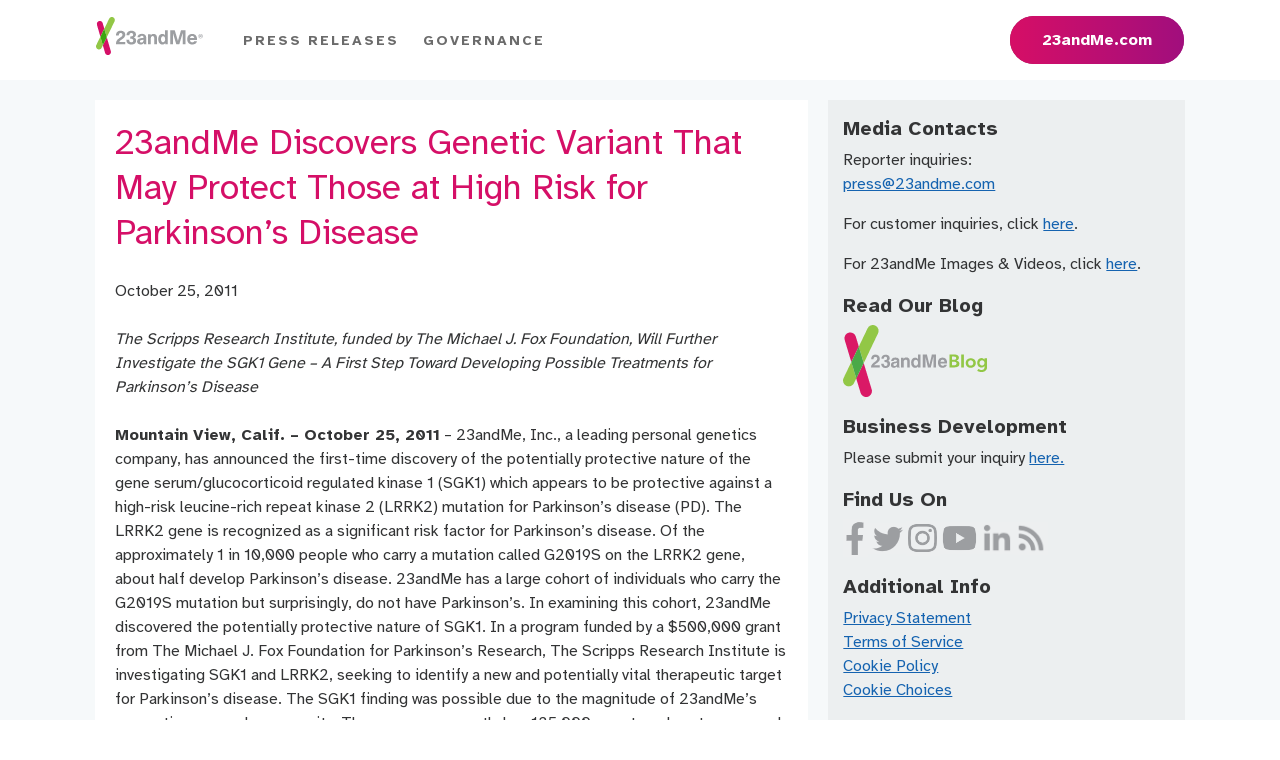

--- FILE ---
content_type: text/html
request_url: https://mediacenter.23andme.com/press-releases/23andme-discovers-genetic-variant-that-may-protect-those-at-high-risk-for-parkinsons-disease/
body_size: 5856
content:
<!DOCTYPE html><html lang="en-US"><head><meta charSet="utf-8"/><meta name="viewport" content="width=device-width"/><link rel="preload" as="image" imagesrcset="/_next/static/media/mobile-23andme-logo.a8c59f7b.svg 640w, /_next/static/media/mobile-23andme-logo.a8c59f7b.svg 750w, /_next/static/media/mobile-23andme-logo.a8c59f7b.svg 828w, /_next/static/media/mobile-23andme-logo.a8c59f7b.svg 1080w, /_next/static/media/mobile-23andme-logo.a8c59f7b.svg 1200w, /_next/static/media/mobile-23andme-logo.a8c59f7b.svg 1920w, /_next/static/media/mobile-23andme-logo.a8c59f7b.svg 2048w, /_next/static/media/mobile-23andme-logo.a8c59f7b.svg 3840w" imagesizes="100vw"/><link rel="preload" as="image" imagesrcset="/_next/static/media/mobile-menu.47d71e7f.svg 1x, /_next/static/media/mobile-menu.47d71e7f.svg 2x"/><title>Press Release - 23andMe Media Center</title><meta name="description" content="Learn about 23andMe&#x27;s research, it&#x27;s mission, business and core values."/><meta property="og:title" content="Press Release - 23andMe Media Center"/><meta property="og:description" content="Learn about 23andMe&#x27;s research, it&#x27;s mission, business and core values."/><meta property="og:image" content="/_next/static/media/opengraph-default.e122d625.png"/><meta property="og:image:width" content="1200"/><meta property="og:image:height" content="630"/><link rel="canonical" href="https://www.mediacenter.23andme.com/press-releases/23andme-discovers-genetic-variant-that-may-protect-those-at-high-risk-for-parkinsons-disease"/><link rel="icon" type="image/x-icon" href="/_next/static/media/favicon.fde8bf53.ico"/><link rel="preconnect" href="https://www.google-analytics.com" crossorigin="anonymous"/><script>
  (function(w,d,s,l,i){w[l]=w[l]||[];w[l].push({'gtm.start':
  new Date().getTime(),event:'gtm.js'});var f=d.getElementsByTagName(s)[0],
  j=d.createElement(s),dl=l!='dataLayer'?'&l='+l:'';j.async=true;j.src=
  '//www.googletagmanager.com/gtm.js?id='+i+dl;f.parentNode.insertBefore(j,f);
  })(window,document,'script','dataLayer','GTM-KWSG3N');
</script><meta name="next-head-count" content="15"/><link rel="preconnect" href="https://fonts.gstatic.com" crossorigin /><link rel="preload" href="/_next/static/css/2bf593ec50d65290.css" as="style"/><link rel="stylesheet" href="/_next/static/css/2bf593ec50d65290.css" data-n-g=""/><link rel="preload" href="/_next/static/css/d3efefe7a96580aa.css" as="style"/><link rel="stylesheet" href="/_next/static/css/d3efefe7a96580aa.css" data-n-p=""/><noscript data-n-css=""></noscript><script defer="" nomodule="" src="/_next/static/chunks/polyfills-c67a75d1b6f99dc8.js"></script><script src="/_next/static/chunks/webpack-2a2ecceadf9f8baa.js" defer=""></script><script src="/_next/static/chunks/framework-45ce3d09104a2cae.js" defer=""></script><script src="/_next/static/chunks/main-28be09cb2ced2933.js" defer=""></script><script src="/_next/static/chunks/pages/_app-388011709b62a57d.js" defer=""></script><script src="/_next/static/chunks/pages/press-releases/23andme-discovers-genetic-variant-that-may-protect-those-at-high-risk-for-parkinsons-disease-1c53abe36943b0e2.js" defer=""></script><script src="/_next/static/pugYMv3WLCSAv-YnR7eTz/_buildManifest.js" defer=""></script><script src="/_next/static/pugYMv3WLCSAv-YnR7eTz/_ssgManifest.js" defer=""></script><style data-href="https://fonts.googleapis.com/css?family=Atkinson+Hyperlegible:regular,bold&display=swap">@font-face{font-family:'Atkinson Hyperlegible';font-style:normal;font-weight:400;font-display:swap;src:url(https://fonts.gstatic.com/l/font?kit=9Bt23C1KxNDXMspQ1lPyU89-1h6ONRlW45G04pIu&skey=273537385173c67e&v=v12) format('woff')}@font-face{font-family:'Atkinson Hyperlegible';font-style:normal;font-weight:700;font-display:swap;src:url(https://fonts.gstatic.com/l/font?kit=9Bt73C1KxNDXMspQ1lPyU89-1h6ONRlW45G8Wbc9dCWJ&skey=3ae445b41f9cedcf&v=v12) format('woff')}@font-face{font-family:'Atkinson Hyperlegible';font-style:normal;font-weight:400;font-display:swap;src:url(https://fonts.gstatic.com/s/atkinsonhyperlegible/v12/9Bt23C1KxNDXMspQ1lPyU89-1h6ONRlW45G07JIoWQeCbGWn.woff2) format('woff2');unicode-range:U+0100-02BA,U+02BD-02C5,U+02C7-02CC,U+02CE-02D7,U+02DD-02FF,U+0304,U+0308,U+0329,U+1D00-1DBF,U+1E00-1E9F,U+1EF2-1EFF,U+2020,U+20A0-20AB,U+20AD-20C0,U+2113,U+2C60-2C7F,U+A720-A7FF}@font-face{font-family:'Atkinson Hyperlegible';font-style:normal;font-weight:400;font-display:swap;src:url(https://fonts.gstatic.com/s/atkinsonhyperlegible/v12/9Bt23C1KxNDXMspQ1lPyU89-1h6ONRlW45G04pIoWQeCbA.woff2) format('woff2');unicode-range:U+0000-00FF,U+0131,U+0152-0153,U+02BB-02BC,U+02C6,U+02DA,U+02DC,U+0304,U+0308,U+0329,U+2000-206F,U+20AC,U+2122,U+2191,U+2193,U+2212,U+2215,U+FEFF,U+FFFD}@font-face{font-family:'Atkinson Hyperlegible';font-style:normal;font-weight:700;font-display:swap;src:url(https://fonts.gstatic.com/s/atkinsonhyperlegible/v12/9Bt73C1KxNDXMspQ1lPyU89-1h6ONRlW45G8Wbc9eiWPRl-uFV24.woff2) format('woff2');unicode-range:U+0100-02BA,U+02BD-02C5,U+02C7-02CC,U+02CE-02D7,U+02DD-02FF,U+0304,U+0308,U+0329,U+1D00-1DBF,U+1E00-1E9F,U+1EF2-1EFF,U+2020,U+20A0-20AB,U+20AD-20C0,U+2113,U+2C60-2C7F,U+A720-A7FF}@font-face{font-family:'Atkinson Hyperlegible';font-style:normal;font-weight:700;font-display:swap;src:url(https://fonts.gstatic.com/s/atkinsonhyperlegible/v12/9Bt73C1KxNDXMspQ1lPyU89-1h6ONRlW45G8Wbc9dCWPRl-uFQ.woff2) format('woff2');unicode-range:U+0000-00FF,U+0131,U+0152-0153,U+02BB-02BC,U+02C6,U+02DA,U+02DC,U+0304,U+0308,U+0329,U+2000-206F,U+20AC,U+2122,U+2191,U+2193,U+2212,U+2215,U+FEFF,U+FFFD}</style></head><body><div id="__next" data-reactroot=""><header class="MicrositeHeader_header__fgqcU" id="media-site-header-nav"><a class="MainContentLink_mainContentLink__n_FB_" href="#main" id="pub-main-content-link">Skip to main content</a><div><div class="MicrositeHeader_container__nN4Is u-container u-container-px"><div class="MicrositeHeader_title__i11i6"><a class="MicrositeHeader_titleLink__BH80W" href="/"><div class="MicrositeHeader_logo__Ey4jg"><span style="box-sizing:border-box;display:block;overflow:hidden;width:initial;height:initial;background:none;opacity:1;border:0;margin:0;padding:0;position:relative"><span style="box-sizing:border-box;display:block;width:initial;height:initial;background:none;opacity:1;border:0;margin:0;padding:0;padding-top:35.16483516483517%"></span><img alt="23andMe" sizes="100vw" srcSet="/_next/static/media/mobile-23andme-logo.a8c59f7b.svg 640w, /_next/static/media/mobile-23andme-logo.a8c59f7b.svg 750w, /_next/static/media/mobile-23andme-logo.a8c59f7b.svg 828w, /_next/static/media/mobile-23andme-logo.a8c59f7b.svg 1080w, /_next/static/media/mobile-23andme-logo.a8c59f7b.svg 1200w, /_next/static/media/mobile-23andme-logo.a8c59f7b.svg 1920w, /_next/static/media/mobile-23andme-logo.a8c59f7b.svg 2048w, /_next/static/media/mobile-23andme-logo.a8c59f7b.svg 3840w" src="/_next/static/media/mobile-23andme-logo.a8c59f7b.svg" decoding="async" data-nimg="responsive" style="position:absolute;top:0;left:0;bottom:0;right:0;box-sizing:border-box;padding:0;border:none;margin:auto;display:block;width:0;height:0;min-width:100%;max-width:100%;min-height:100%;max-height:100%"/></span></div></a></div><nav class="MicrositeHeader_nav__PBqdR"><button class="MicrositeHeader_menuButton__ety_I" aria-haspopup="true" aria-expanded="false"><span style="box-sizing:border-box;display:inline-block;overflow:hidden;width:24px;height:19px;background:none;opacity:1;border:0;margin:0;padding:0;position:relative"><img alt="Open Menu" srcSet="/_next/static/media/mobile-menu.47d71e7f.svg 1x, /_next/static/media/mobile-menu.47d71e7f.svg 2x" src="/_next/static/media/mobile-menu.47d71e7f.svg" decoding="async" data-nimg="fixed" style="position:absolute;top:0;left:0;bottom:0;right:0;box-sizing:border-box;padding:0;border:none;margin:auto;display:block;width:0;height:0;min-width:100%;max-width:100%;min-height:100%;max-height:100%"/></span></button><ul class="MicrositeHeader_menuList__Dp7Fg"><li class="MicrositeHeader_menuListItem__z__YU"><a href="/">Press Releases</a></li><li class="MicrositeHeader_menuListItem__z__YU"><a href="https://www.23andmeresearchinstitute.org/governance/">Governance</a></li></ul></nav><p class="MicrositeHeader_navBtn____fzm"><a class="u-primary" href="https://www.23andme.com/">23andMe.com</a></p></div></div></header><main id="main"><noscript><iframe title="Google Tag Manager" src="//www.googletagmanager.com/ns.html?id=GTM-KWSG3N" height="0" width="0" style="display:none;visibility:hidden"></iframe></noscript><section class="Section_content__P6nfm"><div class="Section_wrap__JqURS"><section class="Press_press__vmOOl"><h1>23andMe Discovers Genetic Variant That May Protect Those at High Risk for Parkinson’s Disease</h1><p>October 25, 2011</p><p><em>The Scripps Research Institute, funded by The Michael J. Fox Foundation, Will Further Investigate the SGK1 Gene – A First Step Toward Developing Possible Treatments for Parkinson’s Disease</em></p><p><strong>Mountain View, Calif. – October 25, 2011</strong> – 23andMe, Inc., a leading personal genetics company, has announced the first-time discovery of the potentially protective nature of the gene serum/glucocorticoid regulated kinase 1 (SGK1) which appears to be protective against a high-risk leucine-rich repeat kinase 2 (LRRK2) mutation for Parkinson’s disease (PD). The LRRK2 gene is recognized as a significant risk factor for Parkinson’s disease. Of the approximately 1 in 10,000 people who carry a mutation called G2019S on the LRRK2 gene, about half develop Parkinson’s disease. 23andMe has a large cohort of individuals who carry the G2019S mutation but surprisingly, do not have Parkinson’s. In examining this cohort, 23andMe discovered the potentially protective nature of SGK1. In a program funded by a $500,000 grant from The Michael J. Fox Foundation for Parkinson’s Research, The Scripps Research Institute is investigating SGK1 and LRRK2, seeking to identify a new and potentially vital therapeutic target for Parkinson’s disease. The SGK1 finding was possible due to the magnitude of 23andMe’s very active research community. The company currently has 125,000 genotyped customers, and nearly 90 percent have opted-in to participate in the company’s Institutional Review Board-approved research. 23andMe has amassed the single largest Parkinson’s research cohort in the world, which now comprises more than 6,000 participants and includes one of the largest cohorts of individuals carrying the pathogenic mutations in the LRRK2 gene. In addition to genetic data, the company also compiles phenotypic (survey) data from research participants, which provides researchers with important insights into the interplay between genetics and overall health. “The 23andMe research platform can effieciently identify healthy individuals with rare genetic variants. Finding them is akin to finding a needle in a haystack and can only be identified with large databases like 23andMe,” stated 23andMe CEO Anne Wojcicki. “These individuals are extremely valuable for us to study as they provide insights into why some people do not develop disease despite having high-risk genetic factors. This could lead to new drug targets or diagnostics.” “The 23andMe Parkinson’s initiative has proven the tremendous potential in leveraging DNA technology, the Internet, and patient participation to accelerate findings that enhance our understanding of Parkinson’s disease,” said Todd Sherer, CEO of The Michael J. Fox Foundation. “The SGK1 discovery, while still early-stage, is a promising outcome of this unique research platform, and holds potential to inform a therapeutic approach for Parkinson’s. We are eager to see the results of the continued investigation of SGK1 by Scripps.” 23andMe first assembled its Parkinson’s disease research initiative in June 2009. Within an 18-month period, 23andMe assembled and analyzed genetic data from more than 3,400 Parkinson’s patients and successfully replicated the top 20 previously known genetic associations with Parkinson’s disease in addition to determining new genetic associations for Parkinson’s. Those findings were published in PLOS Genetics in June 2011. That study identified two novel loci, rs6812193 near SCARB2 and rs11868035 near SREBF1/RA11 and replicated those loci in an independent data cohort from the National Institute of Neurological Disease and Stroke (NINDS) database.</p><h2>About 23andMe</h2><p>23andMe, Inc., headquartered in Sunnyvale, CA, is a leading consumer genetics and research company. Founded in 2006, the company’s mission is to help people access, understand, and benefit from the human genome. 23andMe has pioneered direct access to genetic information as the only company with multiple FDA clearances for genetic health reports. The company has created the world’s largest crowdsourced platform for genetic research, with 80% of its customers electing to participate. The 23andMe research platform has generated more than 180 publications on the genetic underpinnings of a wide range of diseases. The platform also powers the 23andMe Therapeutics group, currently pursuing drug discovery programs rooted in human genetics across a spectrum of disease areas, including oncology, respiratory, and cardiovascular diseases, in addition to other therapeutic areas. More information is available at <a href="https://www.23andme.com/">www.23andMe.com</a>.</p></section><aside class="MediaInfo_box-2__QnrJm"><div class="MediaInfo_div__5PQMY"><div class="MediaInfo_title__DiC56 h4">Media Contacts</div>Reporter inquiries:<br/><a href="/cdn-cgi/l/email-protection#453537203636057776242b2128206b262a28"><span class="__cf_email__" data-cfemail="93e3e1f6e0e0d3a1a0f2fdf7fef6bdf0fcfe">[email&#160;protected]</span></a></div><div class="MediaInfo_div__5PQMY">For customer inquiries, click<!-- --> <a href="https://customercare.23andme.com/hc/en-us/requests/new">here</a>.</div><div class="MediaInfo_div__5PQMY">For 23andMe Images &amp; Videos, click<!-- --> <a href="/videos-and-images/">here</a>.</div><div class="MediaInfo_div__5PQMY"><h4 class="MediaInfo_title__DiC56">Read Our Blog</h4><img width="144" height="72" alt="23andMe Blog" src="/img/23andme-blog-logo.svg"/></div><div class="MediaInfo_div__5PQMY"><h4 class="MediaInfo_title__DiC56">Business Development</h4>Please submit your inquiry<!-- --> <a href="https://www.23andme.com/business-development/">here.</a></div><div class="MediaInfo_div__5PQMY"><h4 class="MediaInfo_title__DiC56">Find Us On</h4><div class="MediaInfo_icons__yGqCR"><img alt="Facebook" class="MediaInfo_social-image__DqRJQ" width="25" height="38" src="/img/social-media/facebook.png"/><img alt="Twitter" class="MediaInfo_social-image__DqRJQ" width="38" height="31" src="/img/social-media/twitter.png"/><img alt="Instagram" class="MediaInfo_social-image__DqRJQ" width="34" height="35" src="/img/social-media/instagram.png"/><img alt="YouTube" class="MediaInfo_social-image__DqRJQ" width="40" height="32" src="/img/social-media/youtube.png"/><img alt="linkedIn" class="MediaInfo_social-image__DqRJQ" width="34" height="32" src="/img/social-media/linkedin.png"/><img alt="RSS Icon" class="MediaInfo_social-image__DqRJQ" width="34" height="33" src="/img/social-media/rss.png"/></div></div><div class="MediaInfo_div__5PQMY"><h4 class="MediaInfo_title__DiC56">Additional Info</h4><a href="https://www.23andme.com/legal/privacy/">Privacy Statement</a><br/><a href="https://www.23andme.com/legal/terms-of-service/">Terms of Service</a><br/><a href="https://www.23andme.com/about/cookies/">Cookie Policy</a><br/><a href="https://www.23andme.com/about/cookie-choices/">Cookie Choices</a></div></aside></div></section></main><footer class="Footer_footer__Dhw_9"><p class="Footer_text__xHfje">Copyright © 2025 23andMe Research Institute, all rights reserved.<br/><br/>Note that past press releases may reflect versions of the product that may not be available currently in every market where we sell. If you are a member of the media and have questions contact us at <a href="/cdn-cgi/l/email-protection" class="__cf_email__" data-cfemail="542426312727146667353a3019317a373b39">[email&#160;protected]</a>. For healthcare professionals, please contact <a href="/cdn-cgi/l/email-protection" class="__cf_email__" data-cfemail="660b03020f05070a2654550708020b034805090b">[email&#160;protected]</a>. To learn more about our current product please visit<!-- --> <a href="https://www.23andMe.com"><strong>our website</strong></a>.</p></footer></div><script data-cfasync="false" src="/cdn-cgi/scripts/5c5dd728/cloudflare-static/email-decode.min.js"></script><script id="__NEXT_DATA__" type="application/json">{"props":{"pageProps":{}},"page":"/press-releases/23andme-discovers-genetic-variant-that-may-protect-those-at-high-risk-for-parkinsons-disease","query":{},"buildId":"pugYMv3WLCSAv-YnR7eTz","runtimeConfig":{},"nextExport":true,"autoExport":true,"isFallback":false,"locale":"en-US","locales":["en-US"],"defaultLocale":"en-US","scriptLoader":[]}</script><script>(function(){function c(){var b=a.contentDocument||a.contentWindow.document;if(b){var d=b.createElement('script');d.innerHTML="window.__CF$cv$params={r:'9bfa56b57a0c452a',t:'MTc2ODY5OTk0OS4wMDAwMDA='};var a=document.createElement('script');a.nonce='';a.src='/cdn-cgi/challenge-platform/scripts/jsd/main.js';document.getElementsByTagName('head')[0].appendChild(a);";b.getElementsByTagName('head')[0].appendChild(d)}}if(document.body){var a=document.createElement('iframe');a.height=1;a.width=1;a.style.position='absolute';a.style.top=0;a.style.left=0;a.style.border='none';a.style.visibility='hidden';document.body.appendChild(a);if('loading'!==document.readyState)c();else if(window.addEventListener)document.addEventListener('DOMContentLoaded',c);else{var e=document.onreadystatechange||function(){};document.onreadystatechange=function(b){e(b);'loading'!==document.readyState&&(document.onreadystatechange=e,c())}}}})();</script></body></html>

--- FILE ---
content_type: text/css
request_url: https://mediacenter.23andme.com/_next/static/css/2bf593ec50d65290.css
body_size: 7055
content:
/*! normalize.css v8.0.1 | MIT License | github.com/necolas/normalize.css */html{line-height:1.15;-webkit-text-size-adjust:100%}body{margin:0}main{display:block}h1{font-size:2em;margin:.67em 0}hr{box-sizing:content-box;height:0;overflow:visible}pre{font-family:monospace,monospace;font-size:1em}a{background-color:transparent}abbr[title]{border-bottom:none;text-decoration:underline;-webkit-text-decoration:underline dotted;text-decoration:underline dotted}b,strong{font-weight:bolder}code,kbd,samp{font-family:monospace,monospace;font-size:1em}small{font-size:80%}sub,sup{font-size:75%;line-height:0;position:relative;vertical-align:baseline}sub{bottom:-.25em}sup{top:-.5em}img{border-style:none}button,input,optgroup,select,textarea{font-family:inherit;font-size:100%;line-height:1.15;margin:0}button,input{overflow:visible}button,select{text-transform:none}[type=button],[type=reset],[type=submit],button{-webkit-appearance:button}[type=button]::-moz-focus-inner,[type=reset]::-moz-focus-inner,[type=submit]::-moz-focus-inner,button::-moz-focus-inner{border-style:none;padding:0}[type=button]:-moz-focusring,[type=reset]:-moz-focusring,[type=submit]:-moz-focusring,button:-moz-focusring{outline:.0625rem dotted ButtonText}fieldset{padding:.35em .75em .625em}legend{box-sizing:border-box;color:inherit;display:table;max-width:100%;padding:0;white-space:normal}progress{vertical-align:baseline}textarea{overflow:auto}[type=checkbox],[type=radio]{box-sizing:border-box;padding:0}[type=number]::-webkit-inner-spin-button,[type=number]::-webkit-outer-spin-button{height:auto}[type=search]{-webkit-appearance:textfield;outline-offset:-.125rem}[type=search]::-webkit-search-decoration{-webkit-appearance:none}::-webkit-file-upload-button{-webkit-appearance:button;font:inherit}details{display:block}summary{display:list-item}[hidden],template{display:none}*,:after,:before{box-sizing:border-box}body{-webkit-font-smoothing:antialiased;color:#333435;direction:ltr;text-rendering:optimizeLegibility;width:100%;font-family:Atkinson Hyperlegible,Helvetica Neue,Helvetica,Arial,sans-serif;font-size:1rem;font-weight:400;line-height:1.5}@media(min-width:1025px){body{font-size:1rem;line-height:1.5}}main{outline:none}a{color:#132d89}img{max-width:100%}img,svg{display:block}dl,h1,h2,h3,h4,h5,h6,ol,p,ul{margin:0 0 1.5rem}.h1,h1{font-size:3rem;line-height:1.0833333333;font-weight:700}@media(min-width:1025px){.h1,h1{font-size:clamp(2.375rem,1rem + 3.556vw,3.5rem);line-height:1}}.h2,h2{font-size:2rem;line-height:1.25;font-weight:700}@media(min-width:1025px){.h2,h2{font-size:4rem;line-height:1.2}}.h3,h3{font-size:2rem;line-height:1.25;font-weight:700}@media(min-width:1025px){.h3,h3{font-size:2.25rem;line-height:1.2}}.h4,h4{font-size:1.125rem;line-height:1.5rem;font-weight:700}@media(min-width:1025px){.h4,h4{font-size:1.25rem;line-height:1.75rem}}dl,ol,ul{padding-left:1.5rem}dl dl,dl ol,dl ul,ol dl,ol ol,ol ul,ul dl,ul ol,ul ul{margin-bottom:0}.u-primary{position:relative;z-index:0;font-size:1rem;line-height:1;display:inline-block;text-align:center;align-items:center;justify-content:center;font-weight:700;white-space:nowrap;padding:1rem 2rem;border-radius:2.5em;cursor:pointer;background:transparent;border-color:transparent;transition-property:color,border-color;transition-duration:.333s;color:#fff}.u-primary:after,.u-primary:before{content:"";position:absolute;z-index:-1;top:0;bottom:0;left:0;right:0;transition:opacity .333s;border-radius:2.5em}.u-primary:focus,.u-primary:hover{text-decoration:none}.u-primary:focus:after,.u-primary:hover:after{opacity:0}.u-primary:after{background-image:linear-gradient(90deg,#d60e66,#a10e7d)}.u-primary:before{background-image:linear-gradient(90deg,#8c0e45,#a10e7d)}.u-primary:link{text-decoration:none}.u-container-p{padding:4rem 2rem}@media(min-width:737px){.u-container-p{padding-right:2rem;padding-left:2rem}}@media(min-width:1025px){.u-container-p{padding-right:6rem;padding-left:6rem}}@media(min-width:737px){.u-container-p{padding-top:4rem;padding-bottom:4rem}}@media(min-width:1025px){.u-container-p{padding-top:4rem;padding-bottom:4rem}}.u-container-px{padding-right:2rem;padding-left:2rem}@media(min-width:737px){.u-container-px{padding-right:2rem;padding-left:2rem}}@media(min-width:1025px){.u-container-px{padding-right:6rem;padding-left:6rem}}.u-container-py{padding-top:4rem;padding-bottom:4rem}@media(min-width:737px){.u-container-py{padding-top:4rem;padding-bottom:4rem}}@media(min-width:1025px){.u-container-py{padding-top:4rem;padding-bottom:4rem}}.u-container{max-width:78rem;margin:0 auto;box-sizing:content-box}.u-grid{display:grid;grid-column-gap:1.25rem;grid-template-columns:repeat(12,1fr)}.u-grid>*{grid-column:span 12}.u-unstyled-button{padding:0;border:0;background:none;text-align:left;font:inherit;color:inherit}.u-button{display:block;width:100%;font-size:1.125rem;line-height:1.2222222222;font-weight:700;color:#132d89;background:transparent;border:.125rem solid #132d89;border-radius:6.25rem;text-decoration:none;padding:.75rem 2rem;text-align:center;cursor:pointer}.u-button:focus,.u-button:hover{text-decoration:underline}@media(min-width:737px){.u-button{display:inline-block;width:auto;min-width:14.5rem}}.u-text-align-center{text-align:center}.u-nobreak{white-space:nowrap}.u-nomargins{margin:0}.u-section-heading{color:#0d8282;text-align:center;margin-bottom:2.5rem}@media(min-width:1025px){.u-section-heading{margin-bottom:4rem}}.u-section-gray{background:#f7f9fa}.u-visually-hidden{position:absolute!important;width:.0625rem;height:.0625rem;overflow:hidden;clip:rect(.0625rem,.0625rem,.0625rem,.0625rem)}.ReactModal__Body--open{overflow:hidden}.MainContentLink_sd-link__Sn0o4{transition:color .1s linear;font-weight:700;cursor:pointer;color:#1871c9;text-decoration:none;text-decoration:underline}.MainContentLink_sd-link__Sn0o4:active,.MainContentLink_sd-link__Sn0o4:focus,.MainContentLink_sd-link__Sn0o4:hover{color:#005b98;text-decoration:underline}.MainContentLink_sd-link__Sn0o4:after{background-image:url(/_next/static/media/.883284fa.svg);background-repeat:no-repeat}.MainContentLink_sd-link__Sn0o4.MainContentLink_mod-secondary__JGP6i,.MainContentLink_sd-link__Sn0o4.MainContentLink_mod-tertiary__8SrZM{text-decoration:underline;color:#333435}.MainContentLink_sd-link__Sn0o4.MainContentLink_mod-secondary__JGP6i:active,.MainContentLink_sd-link__Sn0o4.MainContentLink_mod-secondary__JGP6i:focus,.MainContentLink_sd-link__Sn0o4.MainContentLink_mod-secondary__JGP6i:hover,.MainContentLink_sd-link__Sn0o4.MainContentLink_mod-tertiary__8SrZM:active,.MainContentLink_sd-link__Sn0o4.MainContentLink_mod-tertiary__8SrZM:focus,.MainContentLink_sd-link__Sn0o4.MainContentLink_mod-tertiary__8SrZM:hover{color:#333435;background-color:rgba(51,52,53,.1)}.MainContentLink_sd-link__Sn0o4.MainContentLink_mod-secondary__JGP6i:after,.MainContentLink_sd-link__Sn0o4.MainContentLink_mod-tertiary__8SrZM:after{background-image:url(/_next/static/media/.1ca6ffcf.svg);background-repeat:no-repeat}.MainContentLink_sd-link__Sn0o4.MainContentLink_mod-tertiary__8SrZM{font-weight:400}.MainContentLink_sd-link__Sn0o4.MainContentLink_mod-inverted__XVsO3{color:#fff}.MainContentLink_sd-link__Sn0o4.MainContentLink_mod-inverted__XVsO3:active,.MainContentLink_sd-link__Sn0o4.MainContentLink_mod-inverted__XVsO3:focus,.MainContentLink_sd-link__Sn0o4.MainContentLink_mod-inverted__XVsO3:hover{color:#fff;background-color:hsla(0,0%,100%,.3)}.MainContentLink_sd-link__Sn0o4.MainContentLink_mod-inverted__XVsO3:after{background-image:url(/_next/static/media/.4fef85f7.svg);background-repeat:no-repeat}.MainContentLink_sd-link__Sn0o4:active,.MainContentLink_sd-link__Sn0o4:focus,.MainContentLink_sd-link__Sn0o4:hover{background-color:rgba(83,200,237,.3)}.MainContentLink_a-link__smSa8{transition:color .1s linear;font-weight:700;cursor:pointer;color:#1871c9;text-decoration:none}.MainContentLink_a-link__smSa8:active,.MainContentLink_a-link__smSa8:focus,.MainContentLink_a-link__smSa8:hover{color:#005b98;text-decoration:underline}.MainContentLink_a-link__smSa8:after{background-image:url(/_next/static/media/.883284fa.svg);background-repeat:no-repeat}.MainContentLink_a-link__smSa8.MainContentLink_mod-secondary__JGP6i,.MainContentLink_a-link__smSa8.MainContentLink_mod-tertiary__8SrZM{text-decoration:underline;color:#333435}.MainContentLink_a-link__smSa8.MainContentLink_mod-secondary__JGP6i:active,.MainContentLink_a-link__smSa8.MainContentLink_mod-secondary__JGP6i:focus,.MainContentLink_a-link__smSa8.MainContentLink_mod-secondary__JGP6i:hover,.MainContentLink_a-link__smSa8.MainContentLink_mod-tertiary__8SrZM:active,.MainContentLink_a-link__smSa8.MainContentLink_mod-tertiary__8SrZM:focus,.MainContentLink_a-link__smSa8.MainContentLink_mod-tertiary__8SrZM:hover{color:#333435;background-color:rgba(51,52,53,.1)}.MainContentLink_a-link__smSa8.MainContentLink_mod-secondary__JGP6i:after,.MainContentLink_a-link__smSa8.MainContentLink_mod-tertiary__8SrZM:after{background-image:url(/_next/static/media/.1ca6ffcf.svg);background-repeat:no-repeat}.MainContentLink_a-link__smSa8.MainContentLink_mod-tertiary__8SrZM{font-weight:400}.MainContentLink_a-link__smSa8.MainContentLink_mod-inverted__XVsO3{color:#fff}.MainContentLink_a-link__smSa8.MainContentLink_mod-inverted__XVsO3:active,.MainContentLink_a-link__smSa8.MainContentLink_mod-inverted__XVsO3:focus,.MainContentLink_a-link__smSa8.MainContentLink_mod-inverted__XVsO3:hover{color:#fff;background-color:hsla(0,0%,100%,.3)}.MainContentLink_a-link__smSa8.MainContentLink_mod-inverted__XVsO3:after{background-image:url(/_next/static/media/.4fef85f7.svg);background-repeat:no-repeat}.MainContentLink_a-link__smSa8.MainContentLink_button__DJBUI,.MainContentLink_a-link__smSa8.MainContentLink_sd-button__VCbgE{text-decoration:none}.MainContentLink_a-link__smSa8[target=_blank]:before{content:"(Opens in a new window)";position:absolute;border:0;padding:0;margin:-.0625rem;height:.0625rem;width:.0625rem;clip:rect(.0625rem .0625rem .0625rem .0625rem);clip:rect(.0625rem,.0625rem,.0625rem,.0625rem);-webkit-clip-path:inset(50%);clip-path:inset(50%);overflow:hidden}.MainContentLink_a-link__smSa8[href*="//"]:not([href*=".23andme."]):not([href*=".23andmeforums."]):after{display:inline-block;height:.3125rem;width:.3125rem;margin-right:.125rem;margin-left:.0625rem;content:"";vertical-align:super;background-repeat:no-repeat;background-position:50%;background-size:100%}@media print{.MainContentLink_a-link__smSa8[href*="//"]:not([href*=".23andme."]):not([href*=".23andmeforums."]):after{display:none}}.MainContentLink_a-link__smSa8[href*="//"]:not([href*=".23andme."]):not([href*=".23andmeforums."]).MainContentLink_button__DJBUI:after,.MainContentLink_a-link__smSa8[href*="//"]:not([href*=".23andme."]):not([href*=".23andmeforums."]).MainContentLink_no-external-icon__HjktB:after,.MainContentLink_a-link__smSa8[href*="//"]:not([href*=".23andme."]):not([href*=".23andmeforums."]).MainContentLink_utility-button__zyvtt:after{display:none!important;content:none!important}.MainContentLink_a-link__smSa8[href*="//"]:not([href*=".23andme."]):not([href*=".23andmeforums."]).MainContentLink_mod-button-outlined__LTY4s:after,.MainContentLink_a-link__smSa8[href*="//"]:not([href*=".23andme."]):not([href*=".23andmeforums."]).MainContentLink_sd-secondary-button__SIM4d:after,.MainContentLink_a-link__smSa8[href*="//"]:not([href*=".23andme."]):not([href*=".23andmeforums."])[class^=sd-button]:after{height:unset;width:unset;margin:unset;background-image:none}.MainContentLink_mainContentLink__n_FB_{display:flex;justify-content:center;align-items:center;color:#0d0e0e;text-transform:uppercase;font-size:.875rem;padding:0 1.5rem;line-height:1;border-right:.0625rem solid #d4d6d6;opacity:0;position:absolute;top:0;bottom:0;left:0;transform:translateX(-100%);transition:transform .333s ease-in-out,opacity .5s ease-in-out;z-index:1;background-color:#f7f9fa}.MainContentLink_mainContentLink__n_FB_:focus{opacity:1;outline:none;text-decoration:underline;transform:translateX(0)}.Disclaimer_bgColor__kQAmv{background-color:#fbfcfd}.Disclaimer_legal__WafB2{font-size:.75rem;line-height:1.33}.Disclaimer_discSymbolWrapper__yXc_N{position:relative;display:inline-block}.Disclaimer_discSymbol___c4T1{color:#6b6b6b;position:relative;margin-left:.125rem}.Disclaimer_discSymbol___c4T1:hover{text-decoration:none}.Disclaimer_discSymbol___c4T1:hover:before{border-bottom:none}.Disclaimer_discSymbol___c4T1:before{content:"";border-bottom:.0625rem solid #6b6b6b;width:100%;position:absolute;right:0;top:56%}.Disclaimer_discSymbolModSup__8FrYT{vertical-align:super;font-size:.83em}.Disclaimer_discSymbolModSup__8FrYT:before{top:100%}.Disclaimer_btcLink__LVuxN{text-decoration:underline;color:#6b6b6b}.Disclaimer_btcLink__LVuxN:hover{color:#6b6b6b;text-decoration:none}.Header_sticker__KTtGo{padding:.25rem .375rem;margin-left:.5rem}.Header_main-content-link__5wVF_{color:#0d0e0e;text-transform:uppercase;font-size:.875rem;line-height:1;position:absolute;top:0;bottom:0;left:0;display:none;border-right:.0625rem solid #d4d6d6;opacity:0;transform:translateX(-100%);transition:transform .333s ease-in-out,opacity .5s ease-in-out;z-index:1;background-color:#fff}@media(max-width:736px){.Header_main-content-link__5wVF_{height:4rem}}@media(min-width:737px){.Header_main-content-link__5wVF_{height:5rem}}.Header_main-content-link__5wVF_:focus{opacity:1;outline:none;text-decoration:underline;transform:translateX(0)}@media(min-width:737px){.Header_main-content-link__5wVF_{background-color:#fff;background-color:hsla(0,0%,100%,.97);display:flex;align-items:flex-end;padding:.875rem 1.5rem 1.25rem}}@media(min-width:1025px){.Header_main-content-link__5wVF_{background-color:#f7f9fa;background-color:rgba(247,249,250,.97);align-items:center;padding:1.375rem 2.5rem}}.Header_header__81IBO{position:-webkit-sticky;position:sticky;top:0;z-index:10}.Header_nav__De7vt{position:relative;background-color:#fff;border-bottom:.0625rem solid #d4d6d6}@media(max-width:736px){.Header_nav__De7vt{height:4rem}}@media(min-width:737px){.Header_nav__De7vt{height:5rem}}.Header_nav-bar__5ZRy6{position:relative;display:flex;height:inherit;padding:.75rem 1.5rem;justify-content:space-between;align-items:center}@media(min-width:737px){.Header_nav-bar__5ZRy6{padding:1rem 2rem}}@media(min-width:1025px){.Header_nav-bar__5ZRy6{margin:0 auto}}@media(min-width:1150px){.Header_nav-bar__5ZRy6{max-width:90rem}}@media(min-width:1025px){.Header_nav-logo__L1z4D{display:flex;align-items:center;justify-content:flex-start;margin-top:-.25rem;margin-right:3.5rem}}.Header_nav-logo-img__p4mFn{width:5.75rem}@media(min-width:737px){.Header_nav-logo-img__p4mFn{width:7.625rem}}@media(min-width:1025px){.Header_nav-logo-img__p4mFn{width:6.6875rem;height:2.5rem;max-width:none}}.Header_nav-menu-list__NNxqR{font-size:.875rem;display:flex;padding:0;margin:0;align-items:center;justify-content:flex-start;text-align:center;list-style-type:none}.Header_nav-menu-li__ns9oW{position:relative;margin-bottom:0;text-align:center}@media(min-width:1025px){.Header_nav-menu-li__ns9oW{padding:0 1.5rem 0 0;line-height:1}}.Header_nav-menu-logo-li__3otFV{margin-bottom:0}.Header_nav-menu-link__aX1gn{color:#6b6b6b;font-weight:700;font-size:.875rem;padding:0;text-transform:upperCase;white-space:nowrap;letter-spacing:.125rem}.Header_nav-menu-link-featured__nRrIt{color:#d50f67}.Header_nav-menu-link__aX1gn:focus,.Header_nav-menu-link__aX1gn:hover{color:#0d0e0e;text-decoration:none}.Header_nav-submenu-list__hSrj4{display:flex;flex-direction:column;list-style-type:none;padding:1.5rem;margin:0;font-size:1rem}@media(min-width:1025px){.Header_nav-submenu-list__hSrj4{padding:2rem 2rem 1.5rem}}.Header_nav-submenu-li__z_Uki{text-align:left;padding:1rem 0;margin-bottom:0}@media(min-width:1025px){.Header_nav-submenu-li__z_Uki{padding:1.5rem 0}}.Header_nav-submenu-li__z_Uki:first-of-type{padding-top:0}.Header_nav-submenu-li__z_Uki:last-of-type{padding-bottom:0}.Header_nav-submenu-link__eajdf{position:relative;color:#6b6b6b;display:inline-block;line-height:1;border-bottom:.125rem solid transparent;white-space:nowrap;font-weight:700}.Header_nav-submenu-link__eajdf:before{bottom:-.125rem;background:linear-gradient(90deg,#d60e66,#a10e7d);content:"";height:.125rem;opacity:0;position:absolute;transition:opacity .3s ease-in-out;width:100%}.Header_nav-submenu-link__eajdf:focus,.Header_nav-submenu-link__eajdf:hover{text-decoration:none}.Header_nav-submenu-link__eajdf:focus:before,.Header_nav-submenu-link__eajdf:hover:before{opacity:1}.Header_nav-submenu-link-featured__bOyDE{color:#d50f67}.Header_nav-submenu-image__KUObL{height:6rem;width:6rem;margin-right:1rem}@media(min-width:737px){.Header_nav-submenu-image__KUObL{margin-right:1.5rem}}@media(min-width:1025px){.Header_nav-submenu-image__KUObL{height:5rem;width:5rem}}.Header_nav-submenu-list-with-images__eV9qc{display:flex;flex-direction:column;list-style-type:none;padding:0 0 1.5rem;margin:0}@media(min-width:1025px){.Header_nav-submenu-list-with-images__eV9qc{padding:1.5rem}}.Header_nav-submenu-li-with-images__tSfN6{text-align:left;padding:.5rem 1.5rem;margin-bottom:0;border-bottom:.0625rem solid #d4d6d6}@media(min-width:1025px){.Header_nav-submenu-li-with-images__tSfN6:first-of-type{padding-top:0}}.Header_nav-submenu-li-with-images__tSfN6:last-of-type,.Header_nav-submenu-li-with-images__tSfN6:nth-last-of-type(2){padding-bottom:0;border-bottom:none}@media(min-width:1025px){.Header_nav-submenu-li-with-images__tSfN6:nth-last-of-type(2){padding:1rem 0}}@media(min-width:737px){.Header_nav-submenu-li-with-images__tSfN6{padding:1rem 2rem}}@media(min-width:1025px){.Header_nav-submenu-li-with-images__tSfN6{padding:1rem 0}}.Header_nav-submenu-link-with-images__A9LmQ{display:flex;align-items:center}.Header_nav-submenu-link-with-images__A9LmQ:focus,.Header_nav-submenu-link-with-images__A9LmQ:hover{text-decoration:none}.Header_nav-submenu-link-with-images-span__Ymih6{position:relative;color:#6b6b6b;display:inline-block;line-height:1.5;font-size:1rem;border-bottom:.125rem solid transparent;white-space:nowrap;font-weight:700}.Header_nav-submenu-link-with-images-span__Ymih6:before{bottom:-.125rem;background:linear-gradient(90deg,#d60e66,#a10e7d);content:"";height:.125rem;opacity:0;position:absolute;transition:opacity .3s ease-in-out;width:100%}.Header_nav-submenu-link-with-images-span__Ymih6:focus:before,.Header_nav-submenu-link-with-images-span__Ymih6:hover:before{opacity:1}.Header_nav-submenu-compare-button__4MtyK{color:#6b6b6b!important;border:.125rem solid #6b6b6b!important;width:100%}@media(min-width:1025px){.Header_nav-submenu-compare-button__4MtyK{margin-top:1rem}}.Header_nav-submenu-compare-button__4MtyK:focus,.Header_nav-submenu-compare-button__4MtyK:hover{color:#333435!important;border:.125rem solid #333435!important}.Header_burger-nav-group__cPAgC{display:flex;align-items:center}.Header_burger-menu-button__sfixi{cursor:pointer;display:block;width:1.875rem;min-width:1.875rem;height:1.875rem;padding:.3125rem 0 0;border:none;background-color:#fff;margin-left:0;margin-right:1.5rem}.Header_burger-menu-button-line__WrW2Y{width:1.875rem;height:.125rem;background-color:#9c9ea1;border-radius:.5625rem;margin-bottom:.375rem}.Header_burger-menu-close-button__HUhsA{width:1.875rem;height:1.875rem;padding:.46875rem}@media(min-width:737px){.Header_burger-menu-close-button__HUhsA{padding:.375rem}}.Header_burger-menu-panel__TiMkv{position:fixed;z-index:4;left:0;top:0;width:100%;height:100vh;background-color:#f7f9fa;opacity:0;transform:translateX("-100%");visibility:hidden;transition-property:opacity,transform,visibility;transition-duration:.3s;transition-timing-function:ease-in-out}.Header_burger-menu-panel-header__xnJw_{background-color:#fff;border-bottom:.0625rem solid #d4d6d6;display:flex;justify-content:space-between;align-items:center;padding:.75rem 1.5rem}@media(max-width:736px){.Header_burger-menu-panel-header__xnJw_{height:4rem}}@media(min-width:737px){.Header_burger-menu-panel-header__xnJw_{height:5rem;padding:1rem 2rem}}.Header_burger-menu-panel-open__VAGsc{opacity:1;transform:translateX(0);visibility:visible;overflow:auto}.Header_burger-ul__yTnza{background-color:#f7f9fa;margin:0;padding:0;list-style-type:none}.Header_burger-li__fFWFZ{margin-bottom:0;padding:1.5rem}@media(min-width:737px)and (max-width:1024px){.Header_burger-li__fFWFZ{padding:1.5rem 2rem}}.Header_burger-li-white__j1s4y{border-top:.0625rem solid #edeff0;background-color:#fff}.Header_burger-li-with-images__eKIKD{padding:1.5rem 1rem}.Header_dropdown-button__7jl0a{background:inherit;border:none;display:flex;justify-content:space-between;align-items:center;position:relative;width:100%;z-index:3;cursor:pointer}@media(min-width:1025px){.Header_dropdown-button__7jl0a{width:auto}}.Header_dropdown-button__7jl0a>span{padding-left:.625rem!important}.Header_dropdown-button-img__wiS0c{display:inline-block;margin:0 0 .125rem .375rem;height:.5rem;width:.5rem;transform:rotate(180deg)}.Header_dropdown-button-img-open__ktxvT{transform:rotate(0deg)}@media(min-width:1025px){.Header_dropdown-panel__YFpmV{position:absolute;top:0;width:22rem}}.Header_dropdown-panel-content__o1Ery{background-color:#fff;border-top:.0625rem solid #edeff0;width:100%;visibility:hidden;height:0;left:0;right:0;transition:height .25s}@media(min-width:1025px){.Header_dropdown-panel-content__o1Ery{border-radius:0 0 .5rem .5rem;border-bottom:.0625rem solid #fff;border-color:#fff #d4d6d6;border-top:#fff;box-shadow:0 1.5rem 1.5rem 0 rgba(0,0,0,.08);background-color:#fff}}.Header_dropdown-panel-content-open__s5KWL{margin-top:1.5rem;margin-bottom:-1.5rem;visibility:visible;height:auto;transition:height .25s}@media(min-width:1025px){.Header_dropdown-panel-content-open__s5KWL{margin-top:3rem}}.MicrositeHeader_sd-link__qrtEh{transition:color .1s linear;font-weight:700;cursor:pointer;color:#1871c9;text-decoration:none;text-decoration:underline}.MicrositeHeader_sd-link__qrtEh:active,.MicrositeHeader_sd-link__qrtEh:focus,.MicrositeHeader_sd-link__qrtEh:hover{color:#005b98;text-decoration:underline}.MicrositeHeader_sd-link__qrtEh:after{background-image:url(/_next/static/media/.883284fa.svg);background-repeat:no-repeat}.MicrositeHeader_sd-link__qrtEh.MicrositeHeader_mod-secondary__Uce_u,.MicrositeHeader_sd-link__qrtEh.MicrositeHeader_mod-tertiary__HUC_8{text-decoration:underline;color:#333435}.MicrositeHeader_sd-link__qrtEh.MicrositeHeader_mod-secondary__Uce_u:active,.MicrositeHeader_sd-link__qrtEh.MicrositeHeader_mod-secondary__Uce_u:focus,.MicrositeHeader_sd-link__qrtEh.MicrositeHeader_mod-secondary__Uce_u:hover,.MicrositeHeader_sd-link__qrtEh.MicrositeHeader_mod-tertiary__HUC_8:active,.MicrositeHeader_sd-link__qrtEh.MicrositeHeader_mod-tertiary__HUC_8:focus,.MicrositeHeader_sd-link__qrtEh.MicrositeHeader_mod-tertiary__HUC_8:hover{color:#333435;background-color:rgba(51,52,53,.1)}.MicrositeHeader_sd-link__qrtEh.MicrositeHeader_mod-secondary__Uce_u:after,.MicrositeHeader_sd-link__qrtEh.MicrositeHeader_mod-tertiary__HUC_8:after{background-image:url(/_next/static/media/.1ca6ffcf.svg);background-repeat:no-repeat}.MicrositeHeader_sd-link__qrtEh.MicrositeHeader_mod-tertiary__HUC_8{font-weight:400}.MicrositeHeader_sd-link__qrtEh.MicrositeHeader_mod-inverted__4IFYG{color:#fff}.MicrositeHeader_sd-link__qrtEh.MicrositeHeader_mod-inverted__4IFYG:active,.MicrositeHeader_sd-link__qrtEh.MicrositeHeader_mod-inverted__4IFYG:focus,.MicrositeHeader_sd-link__qrtEh.MicrositeHeader_mod-inverted__4IFYG:hover{color:#fff;background-color:hsla(0,0%,100%,.3)}.MicrositeHeader_sd-link__qrtEh.MicrositeHeader_mod-inverted__4IFYG:after{background-image:url(/_next/static/media/.4fef85f7.svg);background-repeat:no-repeat}.MicrositeHeader_sd-link__qrtEh:active,.MicrositeHeader_sd-link__qrtEh:focus,.MicrositeHeader_sd-link__qrtEh:hover{background-color:rgba(83,200,237,.3)}.MicrositeHeader_a-link__I7f9A{transition:color .1s linear;font-weight:700;cursor:pointer;color:#1871c9;text-decoration:none}.MicrositeHeader_a-link__I7f9A:active,.MicrositeHeader_a-link__I7f9A:focus,.MicrositeHeader_a-link__I7f9A:hover{color:#005b98;text-decoration:underline}.MicrositeHeader_a-link__I7f9A:after{background-image:url(/_next/static/media/.883284fa.svg);background-repeat:no-repeat}.MicrositeHeader_a-link__I7f9A.MicrositeHeader_mod-secondary__Uce_u,.MicrositeHeader_a-link__I7f9A.MicrositeHeader_mod-tertiary__HUC_8{text-decoration:underline;color:#333435}.MicrositeHeader_a-link__I7f9A.MicrositeHeader_mod-secondary__Uce_u:active,.MicrositeHeader_a-link__I7f9A.MicrositeHeader_mod-secondary__Uce_u:focus,.MicrositeHeader_a-link__I7f9A.MicrositeHeader_mod-secondary__Uce_u:hover,.MicrositeHeader_a-link__I7f9A.MicrositeHeader_mod-tertiary__HUC_8:active,.MicrositeHeader_a-link__I7f9A.MicrositeHeader_mod-tertiary__HUC_8:focus,.MicrositeHeader_a-link__I7f9A.MicrositeHeader_mod-tertiary__HUC_8:hover{color:#333435;background-color:rgba(51,52,53,.1)}.MicrositeHeader_a-link__I7f9A.MicrositeHeader_mod-secondary__Uce_u:after,.MicrositeHeader_a-link__I7f9A.MicrositeHeader_mod-tertiary__HUC_8:after{background-image:url(/_next/static/media/.1ca6ffcf.svg);background-repeat:no-repeat}.MicrositeHeader_a-link__I7f9A.MicrositeHeader_mod-tertiary__HUC_8{font-weight:400}.MicrositeHeader_a-link__I7f9A.MicrositeHeader_mod-inverted__4IFYG{color:#fff}.MicrositeHeader_a-link__I7f9A.MicrositeHeader_mod-inverted__4IFYG:active,.MicrositeHeader_a-link__I7f9A.MicrositeHeader_mod-inverted__4IFYG:focus,.MicrositeHeader_a-link__I7f9A.MicrositeHeader_mod-inverted__4IFYG:hover{color:#fff;background-color:hsla(0,0%,100%,.3)}.MicrositeHeader_a-link__I7f9A.MicrositeHeader_mod-inverted__4IFYG:after{background-image:url(/_next/static/media/.4fef85f7.svg);background-repeat:no-repeat}.MicrositeHeader_a-link__I7f9A.MicrositeHeader_button__aPiYW,.MicrositeHeader_a-link__I7f9A.MicrositeHeader_sd-button__ftWg4{text-decoration:none}.MicrositeHeader_a-link__I7f9A[target=_blank]:before{content:"(Opens in a new window)";position:absolute;border:0;padding:0;margin:-.0625rem;height:.0625rem;width:.0625rem;clip:rect(.0625rem .0625rem .0625rem .0625rem);clip:rect(.0625rem,.0625rem,.0625rem,.0625rem);-webkit-clip-path:inset(50%);clip-path:inset(50%);overflow:hidden}.MicrositeHeader_a-link__I7f9A[href*="//"]:not([href*=".23andme."]):not([href*=".23andmeforums."]):after{display:inline-block;height:.3125rem;width:.3125rem;margin-right:.125rem;margin-left:.0625rem;content:"";vertical-align:super;background-repeat:no-repeat;background-position:50%;background-size:100%}@media print{.MicrositeHeader_a-link__I7f9A[href*="//"]:not([href*=".23andme."]):not([href*=".23andmeforums."]):after{display:none}}.MicrositeHeader_a-link__I7f9A[href*="//"]:not([href*=".23andme."]):not([href*=".23andmeforums."]).MicrositeHeader_button__aPiYW:after,.MicrositeHeader_a-link__I7f9A[href*="//"]:not([href*=".23andme."]):not([href*=".23andmeforums."]).MicrositeHeader_no-external-icon__0oyD3:after,.MicrositeHeader_a-link__I7f9A[href*="//"]:not([href*=".23andme."]):not([href*=".23andmeforums."]).MicrositeHeader_utility-button__8EYIP:after{display:none!important;content:none!important}.MicrositeHeader_a-link__I7f9A[href*="//"]:not([href*=".23andme."]):not([href*=".23andmeforums."]).MicrositeHeader_mod-button-outlined__G0vxk:after,.MicrositeHeader_a-link__I7f9A[href*="//"]:not([href*=".23andme."]):not([href*=".23andmeforums."]).MicrositeHeader_sd-secondary-button__Re5x_:after,.MicrositeHeader_a-link__I7f9A[href*="//"]:not([href*=".23andme."]):not([href*=".23andmeforums."])[class^=sd-button]:after{height:unset;width:unset;margin:unset;background-image:none}.MicrositeHeader_header__fgqcU{background:#fff;font-weight:700;min-height:4rem;position:-webkit-sticky;position:sticky;top:0;z-index:10;display:grid}@media(min-width:1025px){.MicrositeHeader_header__fgqcU{min-height:5rem}}.MicrositeHeader_container__nN4Is{display:flex;height:100%}@media(min-width:1025px){.MicrositeHeader_container__nN4Is{justify-content:space-between}}.MicrositeHeader_nav__PBqdR,.MicrositeHeader_title__i11i6{padding:1rem 0}.MicrositeHeader_nav__PBqdR,.MicrositeHeader_titleLink__BH80W,.MicrositeHeader_title__i11i6{display:flex;align-items:center}.MicrositeHeader_titleLink__BH80W{text-decoration:none}.MicrositeHeader_logo__Ey4jg{width:5.6875rem;height:2rem;margin-right:.5rem}@media(min-width:1025px){.MicrositeHeader_logo__Ey4jg{width:6.6875rem;height:2.5rem;margin-right:1rem;transform:translateY(-.1875rem)}}.MicrositeHeader_logoText__AbxGJ{font-size:.625rem;line-height:1.5rem;color:#9f0f7b;text-transform:uppercase;letter-spacing:.08929rem;transform:translateY(.0625rem)}@media(min-width:1025px){.MicrositeHeader_logoText__AbxGJ{transform:translateY(0);font-size:.875rem;letter-spacing:.125rem}}.MicrositeHeader_nav__PBqdR{order:-1;margin-left:-.5rem;margin-right:1.5rem}@media(min-width:1025px){.MicrositeHeader_nav__PBqdR{order:unset;margin:0}}.MicrositeHeader_menuButton__ety_I{padding:0;border:none;font:inherit;color:inherit;background:none;width:2.5rem;height:2.1875rem;display:grid;place-items:center;cursor:pointer}@media(min-width:1025px){.MicrositeHeader_menuButton__ety_I{display:none}}.MicrositeHeader_menuList__Dp7Fg{position:absolute;left:0;top:100%;width:100%;height:calc(100vh - 100%);overflow:auto;padding:0;margin:0;background:#fff;list-style:none;opacity:0;visibility:hidden;transform:scaleY(0);transition-property:opacity,visibility,transform;transition-duration:.3s;transition-timing-function:ease-in-out;transform-origin:top}.MicrositeHeader_menuList__Dp7Fg.MicrositeHeader_isOpen__aCdU7{opacity:1;visibility:visible;transform:scaleY(1)}@media(min-width:1025px){.MicrositeHeader_menuList__Dp7Fg{position:static;width:auto;opacity:1;visibility:visible;visibility:initial;transition:none 0s ease 0s;transition:initial;transform:none;height:auto;overflow:visible;overflow:initial;display:flex;justify-content:space-between;align-items:center}}.MicrositeHeader_navBtn____fzm{margin-left:auto;display:flex;align-items:center;height:100%}.MicrositeHeader_menuListItem__z__YU{border-top:.0625rem solid #edeff0;position:relative;padding:1.5rem 2rem}.MicrositeHeader_menuListItem__z__YU button,.MicrositeHeader_menuListItem__z__YU>a{color:#6b6b6b;font-size:.875rem;text-transform:upperCase;letter-spacing:.125rem;text-decoration:none;transition:color .3s;line-height:1.5}.MicrositeHeader_menuListItem__z__YU button:focus,.MicrositeHeader_menuListItem__z__YU button:hover,.MicrositeHeader_menuListItem__z__YU>a:focus,.MicrositeHeader_menuListItem__z__YU>a:hover{color:#0d0e0e}@media(min-width:1025px){.MicrositeHeader_menuListItem__z__YU{border-top:initial;margin-right:1.5rem;padding:0}.MicrositeHeader_menuListItem__z__YU:first-child{margin-left:1.5rem}.MicrositeHeader_menuListItem__z__YU:last-child{margin-right:0}.MicrositeHeader_menuListItem__z__YU button,.MicrositeHeader_menuListItem__z__YU>a{padding:.5rem 0;font-size:.875rem}}.MicrositeHeader_navSubmenuLink__oc94N{text-decoration:none}.slick-slider{box-sizing:border-box;-webkit-user-select:none;-moz-user-select:none;-ms-user-select:none;user-select:none;-webkit-touch-callout:none;-khtml-user-select:none;touch-action:pan-y;-webkit-tap-highlight-color:transparent}.slick-list,.slick-slider{position:relative;display:block}.slick-list{overflow:hidden;margin:0;padding:0}.slick-list:focus{outline:none}.slick-list.dragging{cursor:pointer;cursor:hand}.slick-slider .slick-list,.slick-slider .slick-track{transform:translateZ(0)}.slick-track{position:relative;top:0;left:0;display:block;margin-left:auto;margin-right:auto}.slick-track:after,.slick-track:before{display:table;content:""}.slick-track:after{clear:both}.slick-loading .slick-track{visibility:hidden}.slick-slide{display:none;float:left;height:100%;min-height:.0625rem}[dir=rtl] .slick-slide{float:right}.slick-slide img{display:block}.slick-slide.slick-loading img{display:none}.slick-slide.dragging img{pointer-events:none}.slick-initialized .slick-slide{display:block}.slick-loading .slick-slide{visibility:hidden}.slick-vertical .slick-slide{display:block;height:auto;border:.0625rem solid transparent}.slick-arrow.slick-hidden{display:none}.Footer_uBkgdGray__8HCJU{background-color:#f7f9fa}.Footer_uInlineBlock__hfuJE{display:inline-block}.Footer_uMaxContent__seliZ{width:-webkit-max-content;width:-moz-max-content;width:max-content}.Footer_gdprButton___fyPC{background-color:transparent;padding:0;margin:0;border:0;cursor:pointer;-moz-user-select:text;color:#425dbf}.Footer_gdprButton___fyPC:hover{text-decoration:underline;color:#425dbf}.Footer_gdprButton___fyPC.Footer_modGray__PcvDN{color:#333435}.Footer_gdprButton___fyPC.Footer_modGray__PcvDN:hover{color:#6b6b6b}.Footer_localeModalFlag__ySw_e{-webkit-clip-path:circle(32%);clip-path:circle(32%);margin:0 .5rem 0 -.3125rem;width:2.25rem;height:2.25rem}.Footer_localeModalText__Xt7ru{font-size:.875rem;margin:0;font-weight:400}.Footer_localeModalText__Xt7ru.Footer_modUnderline__TE1FM{text-decoration:underline}.Footer_section__9Lqfy{padding-top:3.5rem;padding-bottom:8.5rem}@media(min-width:1025px){.Footer_section__9Lqfy{padding-top:4rem;padding-bottom:4rem}}.Footer_logo__xDP5F{width:6.0625rem;height:4rem}@media(min-width:1025px){.Footer_logo__xDP5F{width:7.625rem;height:5rem}}.Footer_connectionCtn__nATNY{padding-left:0;grid-column:1;grid-row:2;display:flex;margin:0}@media(max-width:736px){.Footer_connectionCtn__nATNY{padding-bottom:1.5rem;border-bottom:.0625rem solid #979797}}.Footer_connectionCtn__nATNY li{margin:0;display:flex;align-items:flex-end}.Footer_connectionLink__Ot02R{margin:0 1.5rem 0 0;display:inline-block}.Footer_connectionLink__Ot02R svg{height:1.5625rem}.Footer_connectionLink__Ot02R:focus,.Footer_connectionLink__Ot02R:hover{opacity:.8}.Footer_copywrite__qJLfV{font-size:.875rem;font-weight:400;grid-column:2;grid-row:2;justify-self:flex-end;margin:0;align-self:flex-end;position:relative;bottom:-.25rem}.Footer_seoCtn__3dRZs{display:flex;flex-direction:row;justify-self:flex-end;margin:.625rem 0 0;grid-column:2;padding-left:0}@media(max-width:736px){.Footer_seoCtn__3dRZs{padding-top:1.5rem;margin:0 0 1rem}}.Footer_seoCtn__3dRZs li{margin:0 .75rem 0 0}.Footer_seoCtn__3dRZs li:last-child{margin:0}.Footer_linksCtn__aAi6Y{display:grid;grid-column-gap:.5rem;padding:2rem 0;grid-template-columns:repeat(2,1fr)}@media(max-width:1024px){.Footer_linksCtn__aAi6Y{grid-row-gap:2rem}}@media(min-width:737px)and (max-width:1024px){.Footer_linksCtn__aAi6Y{grid-template-columns:repeat(3,1fr)}.Footer_linksCtn__aAi6Y div:nth-child(5){margin-top:3rem;align-self:center}}@media(min-width:1025px){.Footer_linksCtn__aAi6Y{grid-template-columns:repeat(4,1fr);padding:3rem 0}.Footer_linksCtn__aAi6Y div:nth-child(4){grid-row:1/2;grid-column:4}.Footer_linksCtn__aAi6Y div:nth-child(5){align-self:flex-end}}.Footer_linksCtnSd__wsU_D{border-top:.0625rem solid #979797;padding:1rem 0 0}@media(min-width:737px){.Footer_linksCtnSd__wsU_D{display:grid;grid-template-columns:repeat(2,1fr);grid-row-gap:.5rem}}.Footer_h3__XmLSe{color:#333435;font-size:.75rem;line-height:1;letter-spacing:.125rem;text-transform:uppercase;font-weight:700;margin:0 0 1rem}@media(min-width:1025px){.Footer_h3__XmLSe{font-size:.875rem;line-height:.86}}.Footer_ul__qriRv{margin:0;padding:0}@media(min-width:1025px){.Footer_ul__qriRv{padding-left:0}}.Footer_li__r16EZ{font-size:.875rem;list-style:none;margin-top:.5rem}.Footer_li__r16EZ:first-of-type{margin-top:0}.Footer_anchor__4rwsx{color:#333435;font-weight:400;display:inline-block;text-decoration:none}.Footer_anchor__4rwsx:focus,.Footer_anchor__4rwsx:hover{color:#6b6b6b;opacity:.8;text-decoration:underline}.Footer_anchor__4rwsx:focus img,.Footer_anchor__4rwsx:hover img{opacity:.8}.Footer_updated__L2ML_{color:#d50f67;font-size:.75rem;font-weight:400;line-height:1}@media(min-width:1025px){.Footer_updated__L2ML_{font-size:.875rem}}@media(max-width:736px){.Footer_serDiv__BFPsB{grid-column:1;grid-row:1}}@media(min-width:737px)and (max-width:1024px){.Footer_serDiv__BFPsB{grid-column:1}}@media(max-width:736px){.Footer_coDiv__HKhnm{grid-column:1/1}.Footer_legalDiv__5kz0L{grid-row:1/3;grid-column:2}}@media(min-width:737px)and (max-width:1024px){.Footer_legalDiv__5kz0L{grid-row:1/3;grid-column:2}}@media(max-width:736px){.Footer_ptrDiv__J1D2g{grid-column:2;grid-row:1/4;align-self:flex-end;margin-bottom:.5rem}}@media(min-width:737px)and (max-width:1024px){.Footer_ptrDiv__J1D2g{grid-row:1/3;grid-column:3}}@media(max-width:736px){.Footer_dwnldDiv__zoApA{grid-column:1/3;border-top:.0625rem solid #979797;padding-top:1.5rem}.Footer_dwnldDiv__zoApA ul{display:flex;flex-direction:row}.Footer_dwnldDiv__zoApA ul li{width:50%;margin:0}}@media(min-width:737px)and (max-width:1024px){.Footer_dwnldDiv__zoApA{grid-row:1/3;grid-column:3}}@media(min-width:1025px){.Footer_dwnldDiv__zoApA{position:relative;grid-column:4;grid-row:1/2;margin-bottom:2rem}.Footer_dwnldImage__2uE7R{width:10.75rem;height:3.25rem}}.SideModalContent_content__Xct4P{box-shadow:0 0 1.25rem 0 rgba(0,0,0,.5);background-color:#f7f9fa;z-index:100;height:100vh;width:94vw;position:fixed;overflow-y:auto;transition:transform .5s}@media(max-width:736px){.SideModalContent_content__Xct4P{left:0;transform:translateX(-100%)}}@media(min-width:737px){.SideModalContent_content__Xct4P{height:100vh;width:80vw;right:0;transform:translateX(100%)}}@media(min-width:1025px){.SideModalContent_content__Xct4P{max-width:37.5rem}}.SideModalContent_contentAfterOpen__Bn28z{transform:translateX(0)}.SideModalContent_contentBeforeClose__YlfqC{transition:transform .5s;transform:translateX(-100%)}@media(min-width:737px){.SideModalContent_contentBeforeClose__YlfqC{transform:translateX(100%)}}.SideModalContent_buttonModalWrapper__iAOmZ{display:flex;flex-direction:column}.SideModalContent_buttonModalWrapper__iAOmZ:before{content:"";height:2.5rem;background-color:#fff;width:94vw}@media(min-width:1025px){.SideModalContent_buttonModalWrapper__iAOmZ:before{min-width:37.5rem}}.SideModalContent_closeButtonAddOn__KSIhX{position:absolute;right:0;padding:0 1rem;margin-top:.375rem}.SideModalContent_closeButtonAddOn__KSIhX:after{width:.8125rem;height:.8125rem;display:inline-block;content:url(/assets/svg/x-gray8.svg)}.BlueHeader_closeButtonAddOn__RlRq4{position:absolute;right:0;padding:0 1rem;color:#fff;font-size:1.125rem;font-weight:700;text-transform:uppercase;margin-top:.375rem}.BlueHeader_closeButtonAddOn__RlRq4:after{width:.8125rem;height:.8125rem;display:inline-block;margin-left:1rem;content:url(/assets/svg/x-white.svg)}.BlueHeader_buttonModalWrapper__6Po1_{display:flex;flex-direction:column}.BlueHeader_buttonModalWrapper__6Po1_:before{content:"";height:2.5rem;background-color:#1873cd;width:94vw}@media(min-width:1025px){.BlueHeader_buttonModalWrapper__6Po1_:before{min-width:37.5rem}}.lib_sd-link__dTt_v{transition:color .1s linear;font-weight:700;cursor:pointer;color:#1871c9;text-decoration:none;text-decoration:underline}.lib_sd-link__dTt_v:active,.lib_sd-link__dTt_v:focus,.lib_sd-link__dTt_v:hover{color:#005b98;text-decoration:underline}.lib_sd-link__dTt_v:after{background-image:url(/_next/static/media/.883284fa.svg);background-repeat:no-repeat}.lib_sd-link__dTt_v.lib_mod-secondary__K35K9,.lib_sd-link__dTt_v.lib_mod-tertiary__qeemL{text-decoration:underline;color:#333435}.lib_sd-link__dTt_v.lib_mod-secondary__K35K9:active,.lib_sd-link__dTt_v.lib_mod-secondary__K35K9:focus,.lib_sd-link__dTt_v.lib_mod-secondary__K35K9:hover,.lib_sd-link__dTt_v.lib_mod-tertiary__qeemL:active,.lib_sd-link__dTt_v.lib_mod-tertiary__qeemL:focus,.lib_sd-link__dTt_v.lib_mod-tertiary__qeemL:hover{color:#333435;background-color:rgba(51,52,53,.1)}.lib_sd-link__dTt_v.lib_mod-secondary__K35K9:after,.lib_sd-link__dTt_v.lib_mod-tertiary__qeemL:after{background-image:url(/_next/static/media/.1ca6ffcf.svg);background-repeat:no-repeat}.lib_sd-link__dTt_v.lib_mod-tertiary__qeemL{font-weight:400}.lib_sd-link__dTt_v.lib_mod-inverted__15b8F{color:#fff}.lib_sd-link__dTt_v.lib_mod-inverted__15b8F:active,.lib_sd-link__dTt_v.lib_mod-inverted__15b8F:focus,.lib_sd-link__dTt_v.lib_mod-inverted__15b8F:hover{color:#fff;background-color:hsla(0,0%,100%,.3)}.lib_sd-link__dTt_v.lib_mod-inverted__15b8F:after{background-image:url(/_next/static/media/.4fef85f7.svg);background-repeat:no-repeat}.lib_sd-link__dTt_v:active,.lib_sd-link__dTt_v:focus,.lib_sd-link__dTt_v:hover{background-color:rgba(83,200,237,.3)}.lib_a-link__VGgjP{transition:color .1s linear;font-weight:700;cursor:pointer;color:#1871c9;text-decoration:none}.lib_a-link__VGgjP:active,.lib_a-link__VGgjP:focus,.lib_a-link__VGgjP:hover{color:#005b98;text-decoration:underline}.lib_a-link__VGgjP:after{background-image:url(/_next/static/media/.883284fa.svg);background-repeat:no-repeat}.lib_a-link__VGgjP.lib_mod-secondary__K35K9,.lib_a-link__VGgjP.lib_mod-tertiary__qeemL{text-decoration:underline;color:#333435}.lib_a-link__VGgjP.lib_mod-secondary__K35K9:active,.lib_a-link__VGgjP.lib_mod-secondary__K35K9:focus,.lib_a-link__VGgjP.lib_mod-secondary__K35K9:hover,.lib_a-link__VGgjP.lib_mod-tertiary__qeemL:active,.lib_a-link__VGgjP.lib_mod-tertiary__qeemL:focus,.lib_a-link__VGgjP.lib_mod-tertiary__qeemL:hover{color:#333435;background-color:rgba(51,52,53,.1)}.lib_a-link__VGgjP.lib_mod-secondary__K35K9:after,.lib_a-link__VGgjP.lib_mod-tertiary__qeemL:after{background-image:url(/_next/static/media/.1ca6ffcf.svg);background-repeat:no-repeat}.lib_a-link__VGgjP.lib_mod-tertiary__qeemL{font-weight:400}.lib_a-link__VGgjP.lib_mod-inverted__15b8F{color:#fff}.lib_a-link__VGgjP.lib_mod-inverted__15b8F:active,.lib_a-link__VGgjP.lib_mod-inverted__15b8F:focus,.lib_a-link__VGgjP.lib_mod-inverted__15b8F:hover{color:#fff;background-color:hsla(0,0%,100%,.3)}.lib_a-link__VGgjP.lib_mod-inverted__15b8F:after{background-image:url(/_next/static/media/.4fef85f7.svg);background-repeat:no-repeat}.lib_a-link__VGgjP.lib_button__DhkVa,.lib_a-link__VGgjP.lib_sd-button__VCVCd{text-decoration:none}.lib_a-link__VGgjP[target=_blank]:before{content:"(Opens in a new window)";position:absolute;border:0;padding:0;margin:-.0625rem;height:.0625rem;width:.0625rem;clip:rect(.0625rem .0625rem .0625rem .0625rem);clip:rect(.0625rem,.0625rem,.0625rem,.0625rem);-webkit-clip-path:inset(50%);clip-path:inset(50%);overflow:hidden}.lib_a-link__VGgjP[href*="//"]:not([href*=".23andme."]):not([href*=".23andmeforums."]):after{display:inline-block;height:.3125rem;width:.3125rem;margin-right:.125rem;margin-left:.0625rem;content:"";vertical-align:super;background-repeat:no-repeat;background-position:50%;background-size:100%}@media print{.lib_a-link__VGgjP[href*="//"]:not([href*=".23andme."]):not([href*=".23andmeforums."]):after{display:none}}.lib_a-link__VGgjP[href*="//"]:not([href*=".23andme."]):not([href*=".23andmeforums."]).lib_button__DhkVa:after,.lib_a-link__VGgjP[href*="//"]:not([href*=".23andme."]):not([href*=".23andmeforums."]).lib_no-external-icon__NuN7P:after,.lib_a-link__VGgjP[href*="//"]:not([href*=".23andme."]):not([href*=".23andmeforums."]).lib_utility-button__O5_Y6:after{display:none!important;content:none!important}.lib_a-link__VGgjP[href*="//"]:not([href*=".23andme."]):not([href*=".23andmeforums."]).lib_mod-button-outlined__W2fWB:after,.lib_a-link__VGgjP[href*="//"]:not([href*=".23andme."]):not([href*=".23andmeforums."]).lib_sd-secondary-button__M_9ZL:after,.lib_a-link__VGgjP[href*="//"]:not([href*=".23andme."]):not([href*=".23andmeforums."])[class^=sd-button]:after{height:unset;width:unset;margin:unset;background-image:none}.Footer_footer__Dhw_9{max-width:70rem;margin:0 auto;font-size:.8125rem;color:#6b6b6b}.Footer_footer__Dhw_9 a:link,.Footer_footer__Dhw_9 a:visited{color:#1563b0;font-weight:500}.Footer_text__xHfje{padding:2.5rem .9375rem .9375rem}

--- FILE ---
content_type: text/css
request_url: https://mediacenter.23andme.com/_next/static/css/d3efefe7a96580aa.css
body_size: 245
content:
.Top_wrap__BVOI8{width:100%;background-image:url(/img/investors-1800x400.png);background-repeat:no-repeat;background-position:50%;background-size:cover}.Top_wrap__BVOI8.Top_modDna__JMKeH{background-image:url(/img/genetics-1800x280.jpeg)}.Top_title__Iod__{color:#fff;padding:6.5rem 0;text-align:center;font-weight:500;margin:0}.Top_title__Iod__ h1{font-size:.25rem}.MediaInfo_box-2__QnrJm{background-color:#eceff0;padding:.9375rem}.MediaInfo_title__DiC56{margin-bottom:.3125rem;font-weight:600}.MediaInfo_social-image__DqRJQ{display:inline}.MediaInfo_icons__yGqCR{display:flex;align-items:center;grid-gap:.4375rem;gap:.4375rem}.MediaInfo_div__5PQMY{padding-bottom:1rem}.Section_content__P6nfm{background-color:#f6f9fa}.Section_wrap__JqURS{display:grid;grid-template-columns:1fr;grid-gap:1.25rem;gap:1.25rem;max-width:70rem;margin:0 auto;padding:1.25rem .9375rem;align-items:flex-start}@media(min-width:737px){.Section_wrap__JqURS{grid-template-columns:2fr 1fr}}.Section_wrap__JqURS a:link,.Section_wrap__JqURS a:visited{color:#1563b0;font-weight:500}.Section_wrapper__rJdhU{width:100%;max-width:70rem;margin:0 auto;display:grid;grid-row-gap:.625rem}.Press_press__vmOOl{background-color:#fff;padding:1.25rem}.Press_press__vmOOl h1{font-size:2.2rem;font-weight:400;line-height:1.3;color:#d50f67}.Press_press__vmOOl h5{color:#d50f67}.Press_press__vmOOl ul{padding-left:1.5625rem}.Press_press__vmOOl ol{margin-left:1rem}.Press_icons__BPCEZ{display:flex;align-items:center;grid-gap:.4375rem;gap:.4375rem}.Press_social-image__SQuxc{display:inline}.Press_link__2Hnm8{font-size:1rem;margin-top:-1.25rem;display:block;margin-bottom:.9375rem}

--- FILE ---
content_type: text/css
request_url: https://mediacenter.23andme.com/_next/static/css/aef9fc857f758d1e.css
body_size: 401
content:
.TopBanner_wrap__9jTXO{padding:1.5rem;background-image:linear-gradient(86deg,#d50f67,#9f0f7b)}.TopBanner_content__Hmh7J{max-width:73.75rem;margin:0 auto}.TopBanner_text___LfQ0{text-align:center;color:#fff;margin:0}.TopBanner_link__duayZ{color:#fff;text-decoration:underline}.Top_wrap__BVOI8{width:100%;background-image:url(/img/investors-1800x400.png);background-repeat:no-repeat;background-position:50%;background-size:cover}.Top_wrap__BVOI8.Top_modDna__JMKeH{background-image:url(/img/genetics-1800x280.jpeg)}.Top_title__Iod__{color:#fff;padding:6.5rem 0;text-align:center;font-weight:500;margin:0}.Top_title__Iod__ h1{font-size:.25rem}.MediaInfo_box-2__QnrJm{background-color:#eceff0;padding:.9375rem}.MediaInfo_title__DiC56{margin-bottom:.3125rem;font-weight:600}.MediaInfo_social-image__DqRJQ{display:inline}.MediaInfo_icons__yGqCR{display:flex;align-items:center;grid-gap:.4375rem;gap:.4375rem}.MediaInfo_div__5PQMY{padding-bottom:1rem}.Section_content__P6nfm{background-color:#f6f9fa}.Section_wrap__JqURS{display:grid;grid-template-columns:1fr;grid-gap:1.25rem;gap:1.25rem;max-width:70rem;margin:0 auto;padding:1.25rem .9375rem;align-items:flex-start}@media(min-width:737px){.Section_wrap__JqURS{grid-template-columns:2fr 1fr}}.Section_wrap__JqURS a:link,.Section_wrap__JqURS a:visited{color:#1563b0;font-weight:500}.Section_wrapper__rJdhU{width:100%;max-width:70rem;margin:0 auto;display:grid;grid-row-gap:.625rem}.Press_press__7BGAW{background-color:#fff;padding:1.25rem}.Press_press__7BGAW h1{font-size:2.2rem;font-weight:400;line-height:1.3;color:#d50f67}.Press_press__7BGAW h5{color:#d50f67}.Press_press__7BGAW ol{margin-left:5rem}.Press_press__7BGAW ul{padding-left:1.5625rem}.Press_icons__VM6jv{display:flex;align-items:center;grid-gap:.4375rem;gap:.4375rem}.Press_social-image__9ZAnp{display:inline}.Press_link__m9vei{font-size:1rem;margin-top:-1.25rem;display:block;margin-bottom:.9375rem}.Press_link__m9vei:link{text-decoration:none}.Press_link__m9vei:link:hover{text-decoration:underline}

--- FILE ---
content_type: text/css
request_url: https://mediacenter.23andme.com/_next/static/css/e50d66828a196955.css
body_size: 506
content:
.Top_wrap__BVOI8{width:100%;background-image:url(/img/investors-1800x400.png);background-repeat:no-repeat;background-position:50%;background-size:cover}.Top_wrap__BVOI8.Top_modDna__JMKeH{background-image:url(/img/genetics-1800x280.jpeg)}.Top_title__Iod__{color:#fff;padding:6.5rem 0;text-align:center;font-weight:500;margin:0}.Top_title__Iod__ h1{font-size:.25rem}.MediaInfo_box-2__QnrJm{background-color:#eceff0;padding:.9375rem}.MediaInfo_title__DiC56{margin-bottom:.3125rem;font-weight:600}.MediaInfo_social-image__DqRJQ{display:inline}.MediaInfo_icons__yGqCR{display:flex;align-items:center;grid-gap:.4375rem;gap:.4375rem}.MediaInfo_div__5PQMY{padding-bottom:1rem}.Section_content__P6nfm{background-color:#f6f9fa}.Section_wrap__JqURS{display:grid;grid-template-columns:1fr;grid-gap:1.25rem;gap:1.25rem;max-width:70rem;margin:0 auto;padding:1.25rem .9375rem;align-items:flex-start}@media(min-width:737px){.Section_wrap__JqURS{grid-template-columns:2fr 1fr}}.Section_wrap__JqURS a:link,.Section_wrap__JqURS a:visited{color:#1563b0;font-weight:500}.Section_wrapper__rJdhU{width:100%;max-width:70rem;margin:0 auto;display:grid;grid-row-gap:.625rem}.VideosImages_div__Oqeeb{background-color:#fff;padding:1.25rem}.VideosImages_div__Oqeeb img{margin-left:auto;margin-right:auto}.VideosImages_videoThumb__7B3N2{border:none}.VideosImages_videoGrid___WH9z{display:grid;grid-template-columns:repeat(auto-fit,minmax(12.5rem,1fr));grid-gap:1rem;margin-bottom:2rem;justify-items:center}.VideosImages_videoContent__8qzsM{padding-top:2rem;text-align:center;position:relative}.VideosImages_videoIframe__GWzxh>iframe{position:relative;height:100%;width:100%}.VideosImages_videoIframe__GWzxh{width:100%;height:26.875rem}.VideosImages_videoModal__xI0Jv,.VideosImages_wrap__WIn4V{display:flex;justify-content:center;align-items:center}.VideosImages_wrap__WIn4V{flex-direction:column;margin-bottom:1rem;margin-top:1rem}.VideosImages_icon__6nAtC{position:absolute;top:0;left:0;padding:4.8125rem 6.6875rem;margin-top:1.875rem;cursor:pointer}.VideosImages_videoPlay__EN_dE{pointer-events:none;width:3.75rem;height:3.75rem;background-color:#fff;opacity:.5;border-radius:50%;position:absolute;top:60%;left:50%;transform:translate(-50%,-50%)}.VideosImages_videoPlay__EN_dE:before{content:" ";display:block;position:absolute;top:50%;left:50%;width:0;height:0;border-top:1rem solid transparent;border-bottom:1rem solid transparent;border-left:1.25rem solid #d50f67;margin:-1rem 0 0 -.5rem}.VideosImages_videoImg__xtMQH{cursor:pointer;margin:auto}

--- FILE ---
content_type: application/javascript
request_url: https://mediacenter.23andme.com/_next/static/pugYMv3WLCSAv-YnR7eTz/_ssgManifest.js
body_size: -380
content:
self.__SSG_MANIFEST=new Set(["\u002Fvideos-and-images"]);self.__SSG_MANIFEST_CB&&self.__SSG_MANIFEST_CB()

--- FILE ---
content_type: application/javascript
request_url: https://mediacenter.23andme.com/_next/static/chunks/pages/index-b273951ddafced07.js
body_size: 2465
content:
(self.webpackChunk_N_E=self.webpackChunk_N_E||[]).push([[5405],{87314:function(e,i,n){(window.__NEXT_P=window.__NEXT_P||[]).push(["/",function(){return n(49851)}])},55752:function(e,i,n){"use strict";n.d(i,{F:function(){return m}});var r=n(52322),s=n(97729),t=n.n(s),a=n(45847),c=n.n(a),o={src:"/_next/static/media/opengraph-default.e122d625.png",height:630,width:1200,blurDataURL:"[data-uri]",blurWidth:8,blurHeight:4},l="/_next/static/media/favicon.fde8bf53.ico",d=n(18951),h=n(5632),m=function(e){var i=e.title,n=e.description,s=e.img,a=void 0===s?o:s,m=e.imgWidth,p=void 0===m?"1200":m,g=e.imgHeight,u=void 0===g?"630":g,x=e.children,j=(0,h.useRouter)(),_=j.pathname,f=j.locale;return(0,r.jsxs)(r.Fragment,{children:[(0,r.jsxs)(t(),{children:[(0,r.jsx)("title",{children:i},"title"),(0,r.jsx)("meta",{name:"description",content:n},"description"),(0,r.jsx)("meta",{property:"og:title",content:i},"og:title"),(0,r.jsx)("meta",{property:"og:description",content:n},"og:description"),(0,r.jsx)("meta",{property:"og:image",content:"string"===typeof a?a:a.src},"og:image"),(0,r.jsx)("meta",{property:"og:image:width",content:p},"og:image:width"),(0,r.jsx)("meta",{property:"og:image:height",content:u},"og:image:height"),(0,r.jsx)("link",{rel:"canonical",href:"https://www.mediacenter.23andme.com".concat("en-US"!==f?"/".concat(f):"").concat(_)}),(0,r.jsx)("link",{rel:"icon",type:"image/x-icon",href:l}),"(",(0,r.jsxs)(r.Fragment,{children:[(0,r.jsx)("link",{rel:"preconnect",href:"https://www.google-analytics.com",crossOrigin:"anonymous"}),(0,r.jsx)("script",{dangerouslySetInnerHTML:{__html:d.D}})]}),")",x]}),(0,r.jsxs)(r.Fragment,{children:[(0,r.jsx)(c(),{src:"https://research.23andme.com/uploads/script.js%3Fv=1.0.0"}),(0,r.jsx)("noscript",{children:(0,r.jsx)("iframe",{title:"Google Tag Manager",src:d.t,height:"0",width:"0",style:{display:"none",visibility:"hidden"}})})]})]})}},38771:function(e,i,n){"use strict";n.d(i,{a:function(){return d}});var r=n(52322),s=(n(2784),n(72779)),t=n.n(s),a=n(15998),c=n.n(a),o=n(39097),l=n.n(o),d=function(){return(0,r.jsxs)("aside",{className:c()["box-2"],children:[(0,r.jsxs)("div",{className:c().div,children:[(0,r.jsx)("div",{className:t()(c().title,"h4"),children:"Media Contacts"}),"Reporter inquiries:",(0,r.jsx)("br",{}),(0,r.jsx)(l(),{href:"mailto:press@23andme.com",children:"press@23andme.com"})]}),(0,r.jsxs)("div",{className:c().div,children:["For customer inquiries, click"," ",(0,r.jsx)(l(),{href:"https://customercare.23andme.com/hc/en-us/requests/new",children:"here"}),"."]}),(0,r.jsxs)("div",{className:c().div,children:["For 23andMe Images & Videos, click"," ",(0,r.jsx)(l(),{href:"/videos-and-images",children:"here"}),"."]}),(0,r.jsxs)("div",{className:c().div,children:[(0,r.jsx)("h4",{className:c().title,children:"Read Our Blog"}),(0,r.jsx)(l(),{href:"https://blog.23andme.com/",children:(0,r.jsx)("img",{width:"144",height:"72",alt:"23andMe Blog",src:"/img/23andme-blog-logo.svg"})})]}),(0,r.jsxs)("div",{className:c().div,children:[(0,r.jsx)("h4",{className:c().title,children:"Business Development"}),"Please submit your inquiry"," ",(0,r.jsx)(l(),{href:"https://www.23andme.com/business-development/",children:"here."})]}),(0,r.jsxs)("div",{className:c().div,children:[(0,r.jsx)("h4",{className:c().title,children:"Find Us On"}),(0,r.jsxs)("div",{className:c().icons,children:[(0,r.jsx)(l(),{href:"https://www.facebook.com/23andMe/",target:"_blank",rel:"noopener noreferrer","aria-label":"Facebook",children:(0,r.jsx)("img",{alt:"Facebook",className:c()["social-image"],width:"25",height:"38",src:"/img/social-media/facebook.png"})}),(0,r.jsx)(l(),{href:"https://twitter.com/23andme",target:"_blank",rel:"noopener noreferrer","aria-label":"Twitter",children:(0,r.jsx)("img",{alt:"Twitter",className:c()["social-image"],width:"38",height:"31",src:"/img/social-media/twitter.png"})}),(0,r.jsx)(l(),{href:"https://www.instagram.com/23andme/",target:"_blank",rel:"noopener noreferrer","aria-label":"Instagram",children:(0,r.jsx)("img",{alt:"Instagram",className:c()["social-image"],width:"34",height:"35",src:"/img/social-media/instagram.png"})}),(0,r.jsx)(l(),{href:"https://www.youtube.com/user/23andMe",target:"_blank",rel:"noopener noreferrer","aria-label":"YouTube",children:(0,r.jsx)("img",{alt:"YouTube",className:c()["social-image"],width:"40",height:"32",src:"/img/social-media/youtube.png"})}),(0,r.jsx)(l(),{href:"https://www.linkedin.com/company/23andme",target:"_blank",rel:"noopener noreferrer","aria-label":"linkedIn",children:(0,r.jsx)("img",{alt:"linkedIn",className:c()["social-image"],width:"34",height:"32",src:"/img/social-media/linkedin.png"})}),(0,r.jsx)(l(),{href:"https://blog.23andme.com/feed/",target:"_blank",rel:"noopener noreferrer","aria-label":"RSS Icon",children:(0,r.jsx)("img",{alt:"RSS Icon",className:c()["social-image"],width:"34",height:"33",src:"/img/social-media/rss.png"})})]})]}),(0,r.jsxs)("div",{className:c().div,children:[(0,r.jsx)("h4",{className:c().title,children:"Additional Info"}),(0,r.jsx)(l(),{href:"https://www.23andme.com/legal/privacy/",children:"Privacy Statement"}),(0,r.jsx)("br",{}),(0,r.jsx)(l(),{href:"https://www.23andme.com/legal/terms-of-service/",children:"Terms of Service"}),(0,r.jsx)("br",{}),(0,r.jsx)(l(),{href:"https://www.23andme.com/about/cookies/",children:"Cookie Policy"}),(0,r.jsx)("br",{}),(0,r.jsx)(l(),{"data-ccm":!0,href:"https://www.23andme.com/about/cookie-choices/",children:"Cookie Choices"})]})]})}},65527:function(e,i,n){"use strict";n.d(i,{c:function(){return o}});var r=n(52322),s=(n(2784),n(6861)),t=n.n(s),a=n(54905),c=n(38771),o=function(e){var i=e.children;return(0,r.jsx)(a.$,{children:(0,r.jsx)("section",{className:t().content,children:(0,r.jsxs)("div",{className:t().wrap,children:[i,(0,r.jsx)(c.a,{})]})})})}},54905:function(e,i,n){"use strict";n.d(i,{$:function(){return c}});var r=n(52322),s=(n(2784),n(73394)),t=n.n(s),a=function(e){var i=e.title,n=e.mod,s=void 0===n?"":n;return(0,r.jsx)(r.Fragment,{children:(0,r.jsx)("section",{className:[t().wrap,t()[s]].join(" "),children:(0,r.jsx)("h1",{className:t().title,children:i})})})},c=function(e){var i=e.title,n=e.mod,s=e.children;return(0,r.jsxs)(r.Fragment,{children:[!!i&&(0,r.jsx)(a,{title:i,mod:n}),s]})}},49851:function(e,i,n){"use strict";n.r(i),n.d(i,{__N_SSP:function(){return x},default:function(){return j}});var r=n(52322),s=n(55752),t=n(78872),a=n.n(t),c=function(e){var i=e.hide;return void 0!==i&&i?(0,r.jsx)(r.Fragment,{}):(0,r.jsx)("div",{className:a().wrap,children:(0,r.jsx)("div",{className:a().content,children:(0,r.jsxs)("p",{className:a().text,children:["Take a look at our Trials-in-Progress Poster for 23ME-00610 from The Society for Immunotherapy of Cancer's (SITC) 2022 Annual Meeting"," ",(0,r.jsx)("a",{className:a().link,href:"https://www.23andme.com/therapeutics/610sitc/",children:"Learn more"})]})})})};n(3440);var o=n(66383),l=(n(2784),n(39097)),d=n.n(l),h=n(65527),m=n(28175),p=n.n(m),g=function(e){var i=e.postsByYear;return(0,r.jsx)(h.c,{children:(0,r.jsx)("section",{className:p().press,children:i.map((function(e){var i=(0,o.Z)(e,2),n=i[0],s=i[1];return(0,r.jsxs)("div",{children:[(0,r.jsx)("h2",{children:n}),(0,r.jsx)("ul",{children:s.map((function(e){return(0,r.jsxs)("li",{children:[(0,r.jsx)("h5",{children:e.date}),(0,r.jsx)(d(),{href:e.url,children:(0,r.jsx)("a",{className:p().link,target:e.url.startsWith("http")?"_blank":void 0,rel:e.url.startsWith("http")?"noopener noreferrer":void 0,children:e.title})})]},e.id)}))})]},n)}))})})},u=function(e){var i=e.postsByYear;return(0,r.jsxs)(r.Fragment,{children:[(0,r.jsx)(s.F,{title:"Press Release - 23andMe Media Center",description:"Learn about 23andMe's research, it's mission, business and core values."}),(0,r.jsx)(c,{hide:!0}),(0,r.jsx)(g,{postsByYear:i})]})};var x=!0,j=function(e){var i=e.postsByYear;return(0,r.jsx)(u,{postsByYear:i})}},78872:function(e){e.exports={wrap:"TopBanner_wrap__9jTXO",content:"TopBanner_content__Hmh7J",text:"TopBanner_text___LfQ0",link:"TopBanner_link__duayZ"}},15998:function(e){e.exports={"box-2":"MediaInfo_box-2__QnrJm",title:"MediaInfo_title__DiC56","social-image":"MediaInfo_social-image__DqRJQ",icons:"MediaInfo_icons__yGqCR",div:"MediaInfo_div__5PQMY"}},28175:function(e){e.exports={press:"Press_press__7BGAW",icons:"Press_icons__VM6jv","social-image":"Press_social-image__9ZAnp",link:"Press_link__m9vei"}},6861:function(e){e.exports={content:"Section_content__P6nfm",wrap:"Section_wrap__JqURS",wrapper:"Section_wrapper__rJdhU"}},73394:function(e){e.exports={wrap:"Top_wrap__BVOI8",modDna:"Top_modDna__JMKeH",title:"Top_title__Iod__"}}},function(e){e.O(0,[510,9774,2888,179],(function(){return i=87314,e(e.s=i);var i}));var i=e.O();_N_E=i}]);

--- FILE ---
content_type: application/javascript
request_url: https://mediacenter.23andme.com/_next/static/chunks/510-a2e05570174962d6.js
body_size: 5573
content:
(self.webpackChunk_N_E=self.webpackChunk_N_E||[]).push([[510],{39515:function(t,n,r){var e=r(38761)(r(37772),"DataView");t.exports=e},89612:function(t,n,r){var e=r(52118),o=r(96909),u=r(98138),i=r(4174),c=r(7942);function a(t){var n=-1,r=null==t?0:t.length;for(this.clear();++n<r;){var e=t[n];this.set(e[0],e[1])}}a.prototype.clear=e,a.prototype.delete=o,a.prototype.get=u,a.prototype.has=i,a.prototype.set=c,t.exports=a},80235:function(t,n,r){var e=r(3945),o=r(21846),u=r(88028),i=r(72344),c=r(94769);function a(t){var n=-1,r=null==t?0:t.length;for(this.clear();++n<r;){var e=t[n];this.set(e[0],e[1])}}a.prototype.clear=e,a.prototype.delete=o,a.prototype.get=u,a.prototype.has=i,a.prototype.set=c,t.exports=a},10326:function(t,n,r){var e=r(38761)(r(37772),"Map");t.exports=e},96738:function(t,n,r){var e=r(92411),o=r(36417),u=r(86928),i=r(79493),c=r(24150);function a(t){var n=-1,r=null==t?0:t.length;for(this.clear();++n<r;){var e=t[n];this.set(e[0],e[1])}}a.prototype.clear=e,a.prototype.delete=o,a.prototype.get=u,a.prototype.has=i,a.prototype.set=c,t.exports=a},52760:function(t,n,r){var e=r(38761)(r(37772),"Promise");t.exports=e},2143:function(t,n,r){var e=r(38761)(r(37772),"Set");t.exports=e},45386:function(t,n,r){var e=r(96738),o=r(52842),u=r(52482);function i(t){var n=-1,r=null==t?0:t.length;for(this.__data__=new e;++n<r;)this.add(t[n])}i.prototype.add=i.prototype.push=o,i.prototype.has=u,t.exports=i},86571:function(t,n,r){var e=r(80235),o=r(15243),u=r(72858),i=r(4417),c=r(8605),a=r(71418);function f(t){var n=this.__data__=new e(t);this.size=n.size}f.prototype.clear=o,f.prototype.delete=u,f.prototype.get=i,f.prototype.has=c,f.prototype.set=a,t.exports=f},79162:function(t,n,r){var e=r(37772).Uint8Array;t.exports=e},93215:function(t,n,r){var e=r(38761)(r(37772),"WeakMap");t.exports=e},65338:function(t){t.exports=function(t,n,r,e){for(var o=-1,u=null==t?0:t.length;++o<u;){var i=t[o];n(e,i,r(i),t)}return e}},67552:function(t){t.exports=function(t,n){for(var r=-1,e=null==t?0:t.length,o=0,u=[];++r<e;){var i=t[r];n(i,r,t)&&(u[o++]=i)}return u}},1634:function(t,n,r){var e=r(36473),o=r(79631),u=r(86152),i=r(73226),c=r(39045),a=r(77598),f=Object.prototype.hasOwnProperty;t.exports=function(t,n){var r=u(t),s=!r&&o(t),p=!r&&!s&&i(t),v=!r&&!s&&!p&&a(t),l=r||s||p||v,h=l?e(t.length,String):[],_=h.length;for(var x in t)!n&&!f.call(t,x)||l&&("length"==x||p&&("offset"==x||"parent"==x)||v&&("buffer"==x||"byteLength"==x||"byteOffset"==x)||c(x,_))||h.push(x);return h}},65067:function(t){t.exports=function(t,n){for(var r=-1,e=n.length,o=t.length;++r<e;)t[o+r]=n[r];return t}},87064:function(t){t.exports=function(t,n){for(var r=-1,e=null==t?0:t.length;++r<e;)if(n(t[r],r,t))return!0;return!1}},22218:function(t,n,r){var e=r(41225);t.exports=function(t,n){for(var r=t.length;r--;)if(e(t[r][0],n))return r;return-1}},12825:function(t,n,r){var e=r(24303);t.exports=function(t,n,r,o){return e(t,(function(t,e,u){n(o,t,r(t),u)})),o}},13940:function(t,n,r){var e=r(83043);t.exports=function(t,n,r){"__proto__"==n&&e?e(t,n,{configurable:!0,enumerable:!0,value:r,writable:!0}):t[n]=r}},24303:function(t,n,r){var e=r(26548),o=r(92019)(e);t.exports=o},15308:function(t,n,r){var e=r(55463)();t.exports=e},26548:function(t,n,r){var e=r(15308),o=r(90249);t.exports=function(t,n){return t&&e(t,n,o)}},13324:function(t,n,r){var e=r(17297),o=r(33812);t.exports=function(t,n){for(var r=0,u=(n=e(n,t)).length;null!=t&&r<u;)t=t[o(n[r++])];return r&&r==u?t:void 0}},1897:function(t,n,r){var e=r(65067),o=r(86152);t.exports=function(t,n,r){var u=n(t);return o(t)?u:e(u,r(t))}},20187:function(t){t.exports=function(t,n){return null!=t&&n in Object(t)}},15183:function(t,n,r){var e=r(53366),o=r(15125);t.exports=function(t){return o(t)&&"[object Arguments]"==e(t)}},88746:function(t,n,r){var e=r(51952),o=r(15125);t.exports=function t(n,r,u,i,c){return n===r||(null==n||null==r||!o(n)&&!o(r)?n!==n&&r!==r:e(n,r,u,i,t,c))}},51952:function(t,n,r){var e=r(86571),o=r(74871),u=r(11491),i=r(17416),c=r(70940),a=r(86152),f=r(73226),s=r(77598),p="[object Arguments]",v="[object Array]",l="[object Object]",h=Object.prototype.hasOwnProperty;t.exports=function(t,n,r,_,x,y){var b=a(t),d=a(n),j=b?v:c(t),g=d?v:c(n),w=(j=j==p?l:j)==l,O=(g=g==p?l:g)==l,m=j==g;if(m&&f(t)){if(!f(n))return!1;b=!0,w=!1}if(m&&!w)return y||(y=new e),b||s(t)?o(t,n,r,_,x,y):u(t,n,j,r,_,x,y);if(!(1&r)){var z=w&&h.call(t,"__wrapped__"),A=O&&h.call(n,"__wrapped__");if(z||A){var k=z?t.value():t,P=A?n.value():n;return y||(y=new e),x(k,P,r,_,y)}}return!!m&&(y||(y=new e),i(t,n,r,_,x,y))}},37036:function(t,n,r){var e=r(86571),o=r(88746);t.exports=function(t,n,r,u){var i=r.length,c=i,a=!u;if(null==t)return!c;for(t=Object(t);i--;){var f=r[i];if(a&&f[2]?f[1]!==t[f[0]]:!(f[0]in t))return!1}for(;++i<c;){var s=(f=r[i])[0],p=t[s],v=f[1];if(a&&f[2]){if(void 0===p&&!(s in t))return!1}else{var l=new e;if(u)var h=u(p,v,s,t,n,l);if(!(void 0===h?o(v,p,3,u,l):h))return!1}}return!0}},6840:function(t,n,r){var e=r(61049),o=r(47394),u=r(29259),i=r(87035),c=/^\[object .+?Constructor\]$/,a=Function.prototype,f=Object.prototype,s=a.toString,p=f.hasOwnProperty,v=RegExp("^"+s.call(p).replace(/[\\^$.*+?()[\]{}|]/g,"\\$&").replace(/hasOwnProperty|(function).*?(?=\\\()| for .+?(?=\\\])/g,"$1.*?")+"$");t.exports=function(t){return!(!u(t)||o(t))&&(e(t)?v:c).test(i(t))}},35522:function(t,n,r){var e=r(53366),o=r(61158),u=r(15125),i={};i["[object Float32Array]"]=i["[object Float64Array]"]=i["[object Int8Array]"]=i["[object Int16Array]"]=i["[object Int32Array]"]=i["[object Uint8Array]"]=i["[object Uint8ClampedArray]"]=i["[object Uint16Array]"]=i["[object Uint32Array]"]=!0,i["[object Arguments]"]=i["[object Array]"]=i["[object ArrayBuffer]"]=i["[object Boolean]"]=i["[object DataView]"]=i["[object Date]"]=i["[object Error]"]=i["[object Function]"]=i["[object Map]"]=i["[object Number]"]=i["[object Object]"]=i["[object RegExp]"]=i["[object Set]"]=i["[object String]"]=i["[object WeakMap]"]=!1,t.exports=function(t){return u(t)&&o(t.length)&&!!i[e(t)]}},68286:function(t,n,r){var e=r(26423),o=r(74716),u=r(23059),i=r(86152),c=r(65798);t.exports=function(t){return"function"==typeof t?t:null==t?u:"object"==typeof t?i(t)?o(t[0],t[1]):e(t):c(t)}},86411:function(t,n,r){var e=r(16001),o=r(54248),u=Object.prototype.hasOwnProperty;t.exports=function(t){if(!e(t))return o(t);var n=[];for(var r in Object(t))u.call(t,r)&&"constructor"!=r&&n.push(r);return n}},26423:function(t,n,r){var e=r(37036),o=r(49882),u=r(73477);t.exports=function(t){var n=o(t);return 1==n.length&&n[0][2]?u(n[0][0],n[0][1]):function(r){return r===t||e(r,t,n)}}},74716:function(t,n,r){var e=r(88746),o=r(72579),u=r(95041),i=r(21401),c=r(28792),a=r(73477),f=r(33812);t.exports=function(t,n){return i(t)&&c(n)?a(f(t),n):function(r){var i=o(r,t);return void 0===i&&i===n?u(r,t):e(n,i,3)}}},20256:function(t){t.exports=function(t){return function(n){return null==n?void 0:n[t]}}},82952:function(t,n,r){var e=r(13324);t.exports=function(t){return function(n){return e(n,t)}}},36473:function(t){t.exports=function(t,n){for(var r=-1,e=Array(t);++r<t;)e[r]=n(r);return e}},47826:function(t){t.exports=function(t){return function(n){return t(n)}}},59950:function(t){t.exports=function(t,n){return t.has(n)}},17297:function(t,n,r){var e=r(86152),o=r(21401),u=r(54452),i=r(66188);t.exports=function(t,n){return e(t)?t:o(t,n)?[t]:u(i(t))}},24019:function(t,n,r){var e=r(37772)["__core-js_shared__"];t.exports=e},36740:function(t,n,r){var e=r(65338),o=r(12825),u=r(68286),i=r(86152);t.exports=function(t,n){return function(r,c){var a=i(r)?e:o,f=n?n():{};return a(r,t,u(c,2),f)}}},92019:function(t,n,r){var e=r(67878);t.exports=function(t,n){return function(r,o){if(null==r)return r;if(!e(r))return t(r,o);for(var u=r.length,i=n?u:-1,c=Object(r);(n?i--:++i<u)&&!1!==o(c[i],i,c););return r}}},55463:function(t){t.exports=function(t){return function(n,r,e){for(var o=-1,u=Object(n),i=e(n),c=i.length;c--;){var a=i[t?c:++o];if(!1===r(u[a],a,u))break}return n}}},83043:function(t,n,r){var e=r(38761),o=function(){try{var t=e(Object,"defineProperty");return t({},"",{}),t}catch(n){}}();t.exports=o},74871:function(t,n,r){var e=r(45386),o=r(87064),u=r(59950);t.exports=function(t,n,r,i,c,a){var f=1&r,s=t.length,p=n.length;if(s!=p&&!(f&&p>s))return!1;var v=a.get(t),l=a.get(n);if(v&&l)return v==n&&l==t;var h=-1,_=!0,x=2&r?new e:void 0;for(a.set(t,n),a.set(n,t);++h<s;){var y=t[h],b=n[h];if(i)var d=f?i(b,y,h,n,t,a):i(y,b,h,t,n,a);if(void 0!==d){if(d)continue;_=!1;break}if(x){if(!o(n,(function(t,n){if(!u(x,n)&&(y===t||c(y,t,r,i,a)))return x.push(n)}))){_=!1;break}}else if(y!==b&&!c(y,b,r,i,a)){_=!1;break}}return a.delete(t),a.delete(n),_}},11491:function(t,n,r){var e=r(50857),o=r(79162),u=r(41225),i=r(74871),c=r(75179),a=r(16909),f=e?e.prototype:void 0,s=f?f.valueOf:void 0;t.exports=function(t,n,r,e,f,p,v){switch(r){case"[object DataView]":if(t.byteLength!=n.byteLength||t.byteOffset!=n.byteOffset)return!1;t=t.buffer,n=n.buffer;case"[object ArrayBuffer]":return!(t.byteLength!=n.byteLength||!p(new o(t),new o(n)));case"[object Boolean]":case"[object Date]":case"[object Number]":return u(+t,+n);case"[object Error]":return t.name==n.name&&t.message==n.message;case"[object RegExp]":case"[object String]":return t==n+"";case"[object Map]":var l=c;case"[object Set]":var h=1&e;if(l||(l=a),t.size!=n.size&&!h)return!1;var _=v.get(t);if(_)return _==n;e|=2,v.set(t,n);var x=i(l(t),l(n),e,f,p,v);return v.delete(t),x;case"[object Symbol]":if(s)return s.call(t)==s.call(n)}return!1}},17416:function(t,n,r){var e=r(13483),o=Object.prototype.hasOwnProperty;t.exports=function(t,n,r,u,i,c){var a=1&r,f=e(t),s=f.length;if(s!=e(n).length&&!a)return!1;for(var p=s;p--;){var v=f[p];if(!(a?v in n:o.call(n,v)))return!1}var l=c.get(t),h=c.get(n);if(l&&h)return l==n&&h==t;var _=!0;c.set(t,n),c.set(n,t);for(var x=a;++p<s;){var y=t[v=f[p]],b=n[v];if(u)var d=a?u(b,y,v,n,t,c):u(y,b,v,t,n,c);if(!(void 0===d?y===b||i(y,b,r,u,c):d)){_=!1;break}x||(x="constructor"==v)}if(_&&!x){var j=t.constructor,g=n.constructor;j==g||!("constructor"in t)||!("constructor"in n)||"function"==typeof j&&j instanceof j&&"function"==typeof g&&g instanceof g||(_=!1)}return c.delete(t),c.delete(n),_}},13483:function(t,n,r){var e=r(1897),o=r(80633),u=r(90249);t.exports=function(t){return e(t,u,o)}},27937:function(t,n,r){var e=r(98304);t.exports=function(t,n){var r=t.__data__;return e(n)?r["string"==typeof n?"string":"hash"]:r.map}},49882:function(t,n,r){var e=r(28792),o=r(90249);t.exports=function(t){for(var n=o(t),r=n.length;r--;){var u=n[r],i=t[u];n[r]=[u,i,e(i)]}return n}},38761:function(t,n,r){var e=r(6840),o=r(98109);t.exports=function(t,n){var r=o(t,n);return e(r)?r:void 0}},80633:function(t,n,r){var e=r(67552),o=r(30981),u=Object.prototype.propertyIsEnumerable,i=Object.getOwnPropertySymbols,c=i?function(t){return null==t?[]:(t=Object(t),e(i(t),(function(n){return u.call(t,n)})))}:o;t.exports=c},70940:function(t,n,r){var e=r(39515),o=r(10326),u=r(52760),i=r(2143),c=r(93215),a=r(53366),f=r(87035),s="[object Map]",p="[object Promise]",v="[object Set]",l="[object WeakMap]",h="[object DataView]",_=f(e),x=f(o),y=f(u),b=f(i),d=f(c),j=a;(e&&j(new e(new ArrayBuffer(1)))!=h||o&&j(new o)!=s||u&&j(u.resolve())!=p||i&&j(new i)!=v||c&&j(new c)!=l)&&(j=function(t){var n=a(t),r="[object Object]"==n?t.constructor:void 0,e=r?f(r):"";if(e)switch(e){case _:return h;case x:return s;case y:return p;case b:return v;case d:return l}return n}),t.exports=j},98109:function(t){t.exports=function(t,n){return null==t?void 0:t[n]}},1369:function(t,n,r){var e=r(17297),o=r(79631),u=r(86152),i=r(39045),c=r(61158),a=r(33812);t.exports=function(t,n,r){for(var f=-1,s=(n=e(n,t)).length,p=!1;++f<s;){var v=a(n[f]);if(!(p=null!=t&&r(t,v)))break;t=t[v]}return p||++f!=s?p:!!(s=null==t?0:t.length)&&c(s)&&i(v,s)&&(u(t)||o(t))}},52118:function(t,n,r){var e=r(99191);t.exports=function(){this.__data__=e?e(null):{},this.size=0}},96909:function(t){t.exports=function(t){var n=this.has(t)&&delete this.__data__[t];return this.size-=n?1:0,n}},98138:function(t,n,r){var e=r(99191),o=Object.prototype.hasOwnProperty;t.exports=function(t){var n=this.__data__;if(e){var r=n[t];return"__lodash_hash_undefined__"===r?void 0:r}return o.call(n,t)?n[t]:void 0}},4174:function(t,n,r){var e=r(99191),o=Object.prototype.hasOwnProperty;t.exports=function(t){var n=this.__data__;return e?void 0!==n[t]:o.call(n,t)}},7942:function(t,n,r){var e=r(99191);t.exports=function(t,n){var r=this.__data__;return this.size+=this.has(t)?0:1,r[t]=e&&void 0===n?"__lodash_hash_undefined__":n,this}},39045:function(t){var n=/^(?:0|[1-9]\d*)$/;t.exports=function(t,r){var e=typeof t;return!!(r=null==r?9007199254740991:r)&&("number"==e||"symbol"!=e&&n.test(t))&&t>-1&&t%1==0&&t<r}},21401:function(t,n,r){var e=r(86152),o=r(4795),u=/\.|\[(?:[^[\]]*|(["'])(?:(?!\1)[^\\]|\\.)*?\1)\]/,i=/^\w*$/;t.exports=function(t,n){if(e(t))return!1;var r=typeof t;return!("number"!=r&&"symbol"!=r&&"boolean"!=r&&null!=t&&!o(t))||(i.test(t)||!u.test(t)||null!=n&&t in Object(n))}},98304:function(t){t.exports=function(t){var n=typeof t;return"string"==n||"number"==n||"symbol"==n||"boolean"==n?"__proto__"!==t:null===t}},47394:function(t,n,r){var e=r(24019),o=function(){var t=/[^.]+$/.exec(e&&e.keys&&e.keys.IE_PROTO||"");return t?"Symbol(src)_1."+t:""}();t.exports=function(t){return!!o&&o in t}},16001:function(t){var n=Object.prototype;t.exports=function(t){var r=t&&t.constructor;return t===("function"==typeof r&&r.prototype||n)}},28792:function(t,n,r){var e=r(29259);t.exports=function(t){return t===t&&!e(t)}},3945:function(t){t.exports=function(){this.__data__=[],this.size=0}},21846:function(t,n,r){var e=r(22218),o=Array.prototype.splice;t.exports=function(t){var n=this.__data__,r=e(n,t);return!(r<0)&&(r==n.length-1?n.pop():o.call(n,r,1),--this.size,!0)}},88028:function(t,n,r){var e=r(22218);t.exports=function(t){var n=this.__data__,r=e(n,t);return r<0?void 0:n[r][1]}},72344:function(t,n,r){var e=r(22218);t.exports=function(t){return e(this.__data__,t)>-1}},94769:function(t,n,r){var e=r(22218);t.exports=function(t,n){var r=this.__data__,o=e(r,t);return o<0?(++this.size,r.push([t,n])):r[o][1]=n,this}},92411:function(t,n,r){var e=r(89612),o=r(80235),u=r(10326);t.exports=function(){this.size=0,this.__data__={hash:new e,map:new(u||o),string:new e}}},36417:function(t,n,r){var e=r(27937);t.exports=function(t){var n=e(this,t).delete(t);return this.size-=n?1:0,n}},86928:function(t,n,r){var e=r(27937);t.exports=function(t){return e(this,t).get(t)}},79493:function(t,n,r){var e=r(27937);t.exports=function(t){return e(this,t).has(t)}},24150:function(t,n,r){var e=r(27937);t.exports=function(t,n){var r=e(this,t),o=r.size;return r.set(t,n),this.size+=r.size==o?0:1,this}},75179:function(t){t.exports=function(t){var n=-1,r=Array(t.size);return t.forEach((function(t,e){r[++n]=[e,t]})),r}},73477:function(t){t.exports=function(t,n){return function(r){return null!=r&&(r[t]===n&&(void 0!==n||t in Object(r)))}}},77777:function(t,n,r){var e=r(30733);t.exports=function(t){var n=e(t,(function(t){return 500===r.size&&r.clear(),t})),r=n.cache;return n}},99191:function(t,n,r){var e=r(38761)(Object,"create");t.exports=e},54248:function(t,n,r){var e=r(60241)(Object.keys,Object);t.exports=e},4146:function(t,n,r){t=r.nmd(t);var e=r(51242),o=n&&!n.nodeType&&n,u=o&&t&&!t.nodeType&&t,i=u&&u.exports===o&&e.process,c=function(){try{var t=u&&u.require&&u.require("util").types;return t||i&&i.binding&&i.binding("util")}catch(n){}}();t.exports=c},60241:function(t){t.exports=function(t,n){return function(r){return t(n(r))}}},52842:function(t){t.exports=function(t){return this.__data__.set(t,"__lodash_hash_undefined__"),this}},52482:function(t){t.exports=function(t){return this.__data__.has(t)}},16909:function(t){t.exports=function(t){var n=-1,r=Array(t.size);return t.forEach((function(t){r[++n]=t})),r}},15243:function(t,n,r){var e=r(80235);t.exports=function(){this.__data__=new e,this.size=0}},72858:function(t){t.exports=function(t){var n=this.__data__,r=n.delete(t);return this.size=n.size,r}},4417:function(t){t.exports=function(t){return this.__data__.get(t)}},8605:function(t){t.exports=function(t){return this.__data__.has(t)}},71418:function(t,n,r){var e=r(80235),o=r(10326),u=r(96738);t.exports=function(t,n){var r=this.__data__;if(r instanceof e){var i=r.__data__;if(!o||i.length<199)return i.push([t,n]),this.size=++r.size,this;r=this.__data__=new u(i)}return r.set(t,n),this.size=r.size,this}},54452:function(t,n,r){var e=r(77777),o=/[^.[\]]+|\[(?:(-?\d+(?:\.\d+)?)|(["'])((?:(?!\2)[^\\]|\\.)*?)\2)\]|(?=(?:\.|\[\])(?:\.|\[\]|$))/g,u=/\\(\\)?/g,i=e((function(t){var n=[];return 46===t.charCodeAt(0)&&n.push(""),t.replace(o,(function(t,r,e,o){n.push(e?o.replace(u,"$1"):r||t)})),n}));t.exports=i},33812:function(t,n,r){var e=r(4795);t.exports=function(t){if("string"==typeof t||e(t))return t;var n=t+"";return"0"==n&&1/t==-Infinity?"-0":n}},87035:function(t){var n=Function.prototype.toString;t.exports=function(t){if(null!=t){try{return n.call(t)}catch(r){}try{return t+""}catch(r){}}return""}},41225:function(t){t.exports=function(t,n){return t===n||t!==t&&n!==n}},72579:function(t,n,r){var e=r(13324);t.exports=function(t,n,r){var o=null==t?void 0:e(t,n);return void 0===o?r:o}},3440:function(t,n,r){var e=r(13940),o=r(36740),u=Object.prototype.hasOwnProperty,i=o((function(t,n,r){u.call(t,r)?t[r].push(n):e(t,r,[n])}));t.exports=i},95041:function(t,n,r){var e=r(20187),o=r(1369);t.exports=function(t,n){return null!=t&&o(t,n,e)}},23059:function(t){t.exports=function(t){return t}},79631:function(t,n,r){var e=r(15183),o=r(15125),u=Object.prototype,i=u.hasOwnProperty,c=u.propertyIsEnumerable,a=e(function(){return arguments}())?e:function(t){return o(t)&&i.call(t,"callee")&&!c.call(t,"callee")};t.exports=a},67878:function(t,n,r){var e=r(61049),o=r(61158);t.exports=function(t){return null!=t&&o(t.length)&&!e(t)}},73226:function(t,n,r){t=r.nmd(t);var e=r(37772),o=r(79207),u=n&&!n.nodeType&&n,i=u&&t&&!t.nodeType&&t,c=i&&i.exports===u?e.Buffer:void 0,a=(c?c.isBuffer:void 0)||o;t.exports=a},61049:function(t,n,r){var e=r(53366),o=r(29259);t.exports=function(t){if(!o(t))return!1;var n=e(t);return"[object Function]"==n||"[object GeneratorFunction]"==n||"[object AsyncFunction]"==n||"[object Proxy]"==n}},61158:function(t){t.exports=function(t){return"number"==typeof t&&t>-1&&t%1==0&&t<=9007199254740991}},29259:function(t){t.exports=function(t){var n=typeof t;return null!=t&&("object"==n||"function"==n)}},77598:function(t,n,r){var e=r(35522),o=r(47826),u=r(4146),i=u&&u.isTypedArray,c=i?o(i):e;t.exports=c},90249:function(t,n,r){var e=r(1634),o=r(86411),u=r(67878);t.exports=function(t){return u(t)?e(t):o(t)}},30733:function(t,n,r){var e=r(96738);function o(t,n){if("function"!=typeof t||null!=n&&"function"!=typeof n)throw new TypeError("Expected a function");var r=function(){var e=arguments,o=n?n.apply(this,e):e[0],u=r.cache;if(u.has(o))return u.get(o);var i=t.apply(this,e);return r.cache=u.set(o,i)||u,i};return r.cache=new(o.Cache||e),r}o.Cache=e,t.exports=o},65798:function(t,n,r){var e=r(20256),o=r(82952),u=r(21401),i=r(33812);t.exports=function(t){return u(t)?e(i(t)):o(t)}},30981:function(t){t.exports=function(){return[]}},79207:function(t){t.exports=function(){return!1}},97729:function(t,n,r){t.exports=r(75913)},45847:function(t,n,r){t.exports=r(20747)}}]);

--- FILE ---
content_type: image/svg+xml
request_url: https://mediacenter.23andme.com/img/23andme-blog-logo.svg
body_size: 1561
content:
<?xml version="1.0" encoding="utf-8"?>
<!-- Generator: Adobe Illustrator 18.1.1, SVG Export Plug-In . SVG Version: 6.00 Build 0)  -->
<svg version="1.1" id="Layer_1" xmlns="http://www.w3.org/2000/svg" xmlns:xlink="http://www.w3.org/1999/xlink" x="0px" y="0px"
	 viewBox="0 0 144 72" enable-background="new 0 0 144 72" xml:space="preserve">
<g>
	<path fill="#92C746" d="M0.6,53c-1.4,2.9-0.2,6.4,2.7,7.8c2.9,1.4,6.3,0.2,7.7-2.7l2.3-4.7L8.3,37L0.6,53z"/>
	<path fill="#92C746" d="M32.3,0.6c-2.9-1.4-6.3-0.2-7.7,2.7l-8.8,18.3l5,16.4L35,8.4C36.4,5.5,35.2,2,32.3,0.6z"/>
	<path fill="#DA1966" d="M17.6,67.9c0.9,3.1,4.2,4.8,7.2,3.9c3.1-0.9,4.8-4.2,3.9-7.3l-8-26.5l-7.5,15.4L17.6,67.9z"/>
	<path fill="#DA1965" d="M12.8,11.6c-0.9-3.1-4.2-4.8-7.2-3.9c-3.1,0.9-4.8,4.2-3.9,7.3L8.3,37l7.5-15.4L12.8,11.6z"/>
	<polygon fill="#4AA948" points="8.3,37 13.3,53.4 20.7,38 15.8,21.6 	"/>
	<path fill="#9C9DA1" d="M28.2,34.2c0-4.2,3.1-4.6,4.2-4.6c2.5,0,4.4,1.5,4.4,4.1c0,2.2-1.4,3.3-2.7,4.2c-1.7,1.2-2.6,1.8-2.9,2.4
		h5.6v2.3H28c0.1-1.5,0.2-3.1,3-5.1c2.3-1.7,3.2-2.3,3.2-3.8c0-0.9-0.5-1.8-1.8-1.8c-1.8,0-1.8,1.5-1.8,2.4H28.2z"/>
	<path fill="#9C9DA1" d="M41.5,35.1h0.4c0.8,0,2.2-0.1,2.2-1.7c0-0.5-0.2-1.7-1.6-1.7c-1.7,0-1.7,1.7-1.7,2.1h-2.4
		c0-2.4,1.4-4.1,4.3-4.1c1.7,0,4,0.9,4,3.6c0,1.3-0.8,2.1-1.5,2.5v0c0.5,0.1,1.9,0.8,1.9,3c0,2.4-1.8,4.2-4.4,4.2
		c-1.2,0-4.5-0.3-4.5-4.3h2.5l0,0c0,0.7,0.2,2.3,1.9,2.3c1,0,1.9-0.7,1.9-2.1c0-1.8-1.7-1.8-2.9-1.8V35.1z"/>
	<path fill="#9C9DA1" d="M56.2,40.6c0,1.1,0.3,1.4,0.6,1.5v0.4h-2.7c-0.1-0.5-0.2-0.6-0.2-1.1c-0.6,0.6-1.4,1.4-3.1,1.4
		c-1.4,0-2.9-0.8-2.9-2.8c0-1.9,1.2-2.9,2.8-3.1l2.3-0.3c0.4-0.1,0.9-0.2,0.9-0.8c0-1.1-1-1.1-1.7-1.1c-1.3,0-1.5,0.8-1.6,1.3h-2.4
		c0.3-3,2.3-3.4,4.3-3.4c1.4,0,3.8,0.4,3.8,2.8V40.6z M53.8,37.8c-0.3,0.2-0.7,0.4-1.7,0.5c-0.9,0.2-1.7,0.4-1.7,1.5
		c0,0.9,0.7,1.2,1.2,1.2c1.1,0,2.3-0.7,2.3-1.9V37.8z"/>
	<path fill="#9C9DA1" d="M66.8,42.5h-2.5v-5.9c0-0.7,0-1.9-1.6-1.9c-1.1,0-2,0.8-2,2.2v5.5H58v-9.7h2.4v1.4h0
		c0.3-0.6,1.1-1.7,2.9-1.7c1.9,0,3.4,1.1,3.4,3.2V42.5z"/>
	<path fill="#9C9DA1" d="M77.5,42.5H75v-1.2h0c-0.6,1.1-1.7,1.5-2.8,1.5c-2.9,0-4.1-2.5-4.1-5.2c0-3.3,1.9-5,4-5
		c1.6,0,2.4,0.9,2.8,1.5h0v-4.6h2.5V42.5z M72.8,40.7c1.6,0,2.2-1.3,2.2-2.8c0-1.5-0.4-3.1-2.2-3.1c-1.6,0-2.2,1.4-2.2,3
		C70.7,38.9,71.2,40.7,72.8,40.7z"/>
	<path fill="#9C9DA1" d="M93.1,42.5h-2.7V31.6h0l-2.6,10.9h-2.9l-2.5-10.9h0v10.9h-2.7V29.5h4.2l2.5,10.3h0l2.5-10.3h4.2V42.5z"/>
	<path fill="#9C9DA1" d="M104,39.7c-0.7,2.3-2.6,3.1-4.2,3.1c-2.7,0-4.8-1.3-4.8-5.3c0-1.2,0.4-4.9,4.6-4.9c1.9,0,4.5,0.9,4.5,5.3
		v0.5h-6.6c0.1,0.7,0.2,2.4,2.3,2.4c0.7,0,1.4-0.4,1.6-1.1H104z M101.5,36.7c-0.1-1.6-1.1-2-2-2c-1.2,0-1.8,0.8-2,2H101.5z"/>
</g>
<path fill="#92C746" d="M106.4,42.5v-13h5.1c0.5,0,1,0.1,1.6,0.2c0.5,0.1,1,0.3,1.4,0.5c0.4,0.2,0.8,0.6,1,1
	c0.3,0.4,0.4,0.9,0.4,1.6c0,0.7-0.2,1.3-0.6,1.7c-0.4,0.5-0.9,0.8-1.5,1l-0.1,0v0.3l0.2,0.1c0.4,0.1,0.7,0.2,1,0.3
	c0.3,0.2,0.6,0.4,0.8,0.6c0.2,0.2,0.4,0.5,0.5,0.9c0.1,0.3,0.2,0.7,0.2,1.1c0,0.7-0.1,1.3-0.4,1.7c-0.3,0.5-0.6,0.9-1.1,1.1
	c-0.5,0.3-1,0.5-1.6,0.6c-0.6,0.1-1.2,0.2-1.8,0.2H106.4z M109.1,40.3h2c0.3,0,0.5,0,0.8-0.1c0.3,0,0.6-0.1,0.8-0.3
	c0.3-0.1,0.5-0.3,0.6-0.6c0.2-0.2,0.2-0.6,0.2-0.9c0-0.6-0.2-1.1-0.7-1.3c-0.4-0.2-1-0.3-1.8-0.3h-2V40.3z M109.1,34.8h2
	c0.6,0,1.2-0.1,1.5-0.4c0.4-0.3,0.6-0.7,0.6-1.3c0-0.5-0.2-0.9-0.6-1.2c-0.4-0.2-0.9-0.3-1.7-0.3h-1.8V34.8z"/>
<rect x="118.2" y="29.5" fill="#92C746" width="2.7" height="13"/>
<path fill="#92C746" d="M127.7,42.8c-0.7,0-1.3-0.1-1.9-0.3c-0.6-0.2-1.1-0.6-1.6-1c-0.5-0.4-0.8-0.9-1.1-1.5
	c-0.3-0.6-0.4-1.3-0.4-2c0-0.7,0.1-1.4,0.4-2c0.3-0.6,0.6-1.1,1.1-1.5c0.5-0.4,1-0.7,1.6-0.9c0.6-0.2,1.3-0.3,1.9-0.3
	c0.7,0,1.3,0.1,2,0.3c0.6,0.2,1.1,0.5,1.6,0.9c0.5,0.4,0.8,0.9,1.1,1.5c0.3,0.6,0.4,1.3,0.4,2c0,0.7-0.1,1.4-0.4,2
	c-0.3,0.6-0.6,1.1-1.1,1.5c-0.5,0.4-1,0.7-1.6,1C129,42.7,128.3,42.8,127.7,42.8z M127.7,35.3c-0.4,0-0.8,0.1-1.1,0.2
	c-0.3,0.2-0.6,0.4-0.8,0.6c-0.2,0.2-0.4,0.5-0.5,0.8c-0.1,0.3-0.2,0.6-0.2,1c0,0.3,0.1,0.6,0.2,1c0.1,0.3,0.3,0.6,0.5,0.9
	c0.2,0.3,0.5,0.5,0.8,0.6c0.3,0.2,0.7,0.2,1.1,0.2c0.4,0,0.8-0.1,1.1-0.2c0.3-0.2,0.6-0.4,0.8-0.6c0.2-0.3,0.4-0.5,0.5-0.9
	c0.1-0.3,0.2-0.6,0.2-1c0-0.3-0.1-0.7-0.2-1c-0.1-0.3-0.3-0.6-0.5-0.8c-0.2-0.2-0.5-0.4-0.8-0.6C128.4,35.4,128,35.3,127.7,35.3z"/>
<path fill="#92C746" d="M138.7,47.1c-0.8,0-1.7-0.1-2.5-0.4c-0.8-0.2-1.5-0.5-2-0.9l1.3-1.9c0.4,0.3,0.9,0.6,1.4,0.8
	c0.6,0.2,1.1,0.3,1.7,0.3c1,0,1.7-0.3,2.2-0.8c0.5-0.5,0.7-1.2,0.7-2.1v-0.8h-0.3l-0.1,0.1c-0.3,0.4-0.6,0.6-1.1,0.8
	c-0.5,0.2-1,0.3-1.6,0.3c-0.7,0-1.3-0.1-1.8-0.4c-0.5-0.2-1-0.6-1.3-1c-0.4-0.4-0.6-0.9-0.8-1.5c-0.2-0.6-0.3-1.2-0.3-1.8
	c0-0.6,0.1-1.2,0.3-1.8c0.2-0.6,0.5-1.1,0.8-1.5c0.4-0.4,0.8-0.8,1.3-1c0.5-0.3,1.1-0.4,1.8-0.4c0.6,0,1.1,0.1,1.6,0.3
	c0.5,0.2,0.9,0.6,1.2,1l0.1,0.1h0.3l0-0.2v-1h2.5v8.4c0,0.9-0.1,1.7-0.4,2.3c-0.3,0.7-0.6,1.2-1.1,1.6c-0.5,0.4-1,0.8-1.7,1
	C140.2,47,139.5,47.1,138.7,47.1z M139,35.3c-0.4,0-0.7,0.1-1,0.2c-0.3,0.1-0.6,0.3-0.8,0.6c-0.2,0.2-0.4,0.5-0.5,0.8
	c-0.1,0.3-0.2,0.6-0.2,1c0,0.3,0.1,0.7,0.2,1c0.1,0.3,0.3,0.6,0.5,0.8c0.2,0.2,0.5,0.4,0.8,0.6c0.3,0.1,0.6,0.2,1,0.2
	c0.4,0,0.7-0.1,1-0.2c0.3-0.1,0.6-0.3,0.8-0.6c0.2-0.2,0.4-0.5,0.5-0.8c0.1-0.3,0.2-0.7,0.2-1c0-0.3-0.1-0.7-0.2-1
	c-0.1-0.3-0.3-0.6-0.5-0.8c-0.2-0.2-0.5-0.4-0.8-0.6C139.7,35.4,139.3,35.3,139,35.3z"/>
</svg>


--- FILE ---
content_type: application/javascript
request_url: https://mediacenter.23andme.com/_next/static/pugYMv3WLCSAv-YnR7eTz/_buildManifest.js
body_size: 5753
content:
self.__BUILD_MANIFEST=function(e){return{__rewrites:{beforeFiles:[],afterFiles:[],fallback:[]},"/":["static/chunks/510-a2e05570174962d6.js","static/css/aef9fc857f758d1e.css","static/chunks/pages/index-b273951ddafced07.js"],"/_error":["static/chunks/pages/_error-c36fa6f7fd569cf6.js"],"/governance":["static/css/c618590ceed962d7.css","static/chunks/pages/governance-bfbbdd80fb64d049.js"],"/press-releases/23andMe-research-institute-names-brad-margus-and-stephen-quake-to-board-of-directors":[e,"static/chunks/pages/press-releases/23andMe-research-institute-names-brad-margus-and-stephen-quake-to-board-of-directors-95fb57127fec1a06.js"],"/press-releases/23andme-1million":[e,"static/chunks/pages/press-releases/23andme-1million-f58e037c688ef3ec.js"],"/press-releases/23andme-achieves-iso-iec-270012013-certification":[e,"static/chunks/pages/press-releases/23andme-achieves-iso-iec-270012013-certification-1e313e98654ec631.js"],"/press-releases/23andme-achieves-milestone-in-building-sarcoma-research-community-and-announces-appointment-of-sarcoma-scientific-advisory-committee":[e,"static/chunks/pages/press-releases/23andme-achieves-milestone-in-building-sarcoma-research-community-and-announces-appointment-of-sarcoma-scientific-advisory-committee-e8b9bcdc47f8a773.js"],"/press-releases/23andme-acquires-curetogether-inc":[e,"static/chunks/pages/press-releases/23andme-acquires-curetogether-inc-50962c6f6263f65e.js"],"/press-releases/23andme-adds-drug-discovery-experts-dr-erik-karrer-ph-d-and-dr-alice-yu-chen-ph-d-to-growing-therapeutics-group":[e,"static/chunks/pages/press-releases/23andme-adds-drug-discovery-experts-dr-erik-karrer-ph-d-and-dr-alice-yu-chen-ph-d-to-growing-therapeutics-group-47e227eef3540100.js"],"/press-releases/23andme-and-alnylam-collaborate-on-myfamily-program-to-increase-awareness-of-ttr-related-hereditary-amyloidosis":[e,"static/chunks/pages/press-releases/23andme-and-alnylam-collaborate-on-myfamily-program-to-increase-awareness-of-ttr-related-hereditary-amyloidosis-e7ab86e96dc2564b.js"],"/press-releases/23andme-and-ancestry-com-partner-to-extend-access-to-genetic-ancestry-expertise":[e,"static/chunks/pages/press-releases/23andme-and-ancestry-com-partner-to-extend-access-to-genetic-ancestry-expertise-e2d4eaa9d9886b2f.js"],"/press-releases/23andme-and-mondobiotech-partner-to-advance-research-of-rare-diseases":[e,"static/chunks/pages/press-releases/23andme-and-mondobiotech-partner-to-advance-research-of-rare-diseases-7e42b76ca39682ef.js"],"/press-releases/23andme-and-palomar-pomerado-health-partner-to-give-pph-members-access-to-their-genetic-information":[e,"static/chunks/pages/press-releases/23andme-and-palomar-pomerado-health-partner-to-give-pph-members-access-to-their-genetic-information-d8d4214f3f643017.js"],"/press-releases/23andme-and-the-parkinsons-institute-announce-initiative-to-advance-parkinsons-disease-research":[e,"static/chunks/pages/press-releases/23andme-and-the-parkinsons-institute-announce-initiative-to-advance-parkinsons-disease-research-6a1656d4bf9d9cdf.js"],"/press-releases/23andme-announces-additional-investment-in-series-c-financing-dr-ashley-ledbetter-dombkowski-of-mpm-capital-joins-23andmes-board-of-directors":[e,"static/chunks/pages/press-releases/23andme-announces-additional-investment-in-series-c-financing-dr-ashley-ledbetter-dombkowski-of-mpm-capital-joins-23andmes-board-of-directors-93a81d423037e9b1.js"],"/press-releases/23andme-announces-agreement-with-pfizer-inc-to-research-genetics-of-ulcerative-colitis-and-crohns-disease":[e,"static/chunks/pages/press-releases/23andme-announces-agreement-with-pfizer-inc-to-research-genetics-of-ulcerative-colitis-and-crohns-disease-cdde3dacfd628d15.js"],"/press-releases/23andme-announces-breast-cancer-initiative":[e,"static/chunks/pages/press-releases/23andme-announces-breast-cancer-initiative-bc4cfe4b1405a388.js"],"/press-releases/23andme-announces-holiday-season-multi-pack-discount":[e,"static/chunks/pages/press-releases/23andme-announces-holiday-season-multi-pack-discount-61106259a4298705.js"],"/press-releases/23andme-announces-immediate-availability-of-upgraded-genotyping-array-now-testing-approximately-one-million-snps":[e,"static/chunks/pages/press-releases/23andme-announces-immediate-availability-of-upgraded-genotyping-array-now-testing-approximately-one-million-snps-0571c90645c0f6b3.js"],"/press-releases/23andme-appoints-andy-page-as-president":[e,"static/chunks/pages/press-releases/23andme-appoints-andy-page-as-president-5c493a682df32370.js"],"/press-releases/23andme-compares-family-history-and-genetic-tests-for-predicting-complex-disease-risk":[e,"static/chunks/pages/press-releases/23andme-compares-family-history-and-genetic-tests-for-predicting-complex-disease-risk-ac873df21aba0bb1.js"],"/press-releases/23andme-contributes-to-genetic-discoveries-related-to-breast-size-and-breast-cancer":[e,"static/chunks/pages/press-releases/23andme-contributes-to-genetic-discoveries-related-to-breast-size-and-breast-cancer-35c4a4fb4fe674b3.js"],"/press-releases/23andme-contributes-to-genetic-discoveries-related-to-male-pattern-baldness":[e,"static/chunks/pages/press-releases/23andme-contributes-to-genetic-discoveries-related-to-male-pattern-baldness-2bc63603f1f75c25.js"],"/press-releases/23andme-database-surpasses-100000-users":[e,"static/chunks/pages/press-releases/23andme-database-surpasses-100000-users-963b4c5d76fa5987.js"],"/press-releases/23andme-democratizes-personal-genetics":[e,"static/chunks/pages/press-releases/23andme-democratizes-personal-genetics-a533c877afce7dd0.js"],"/press-releases/23andme-demonstrates-comprehensive-research-capabilities":[e,"static/chunks/pages/press-releases/23andme-demonstrates-comprehensive-research-capabilities-7491939789961328.js"],"/press-releases/23andme-discovers-genetic-variant-that-may-protect-those-at-high-risk-for-parkinsons-disease":[e,"static/chunks/pages/press-releases/23andme-discovers-genetic-variant-that-may-protect-those-at-high-risk-for-parkinsons-disease-1c53abe36943b0e2.js"],"/press-releases/23andme-enlists-informed-medical-decisions-to-make-independent-genetic-counseling-services-available-to-customers":[e,"static/chunks/pages/press-releases/23andme-enlists-informed-medical-decisions-to-make-independent-genetic-counseling-services-available-to-customers-75045f2d9702cb8c.js"],"/press-releases/23andme-genentech-pd":[e,"static/chunks/pages/press-releases/23andme-genentech-pd-2d906a8a6b8543f2.js"],"/press-releases/23andme-genetic-service-now-fully-accessible-to-customers-in-new-york-and-maryland":[e,"static/chunks/pages/press-releases/23andme-genetic-service-now-fully-accessible-to-customers-in-new-york-and-maryland-b286d880f80a2f06.js"],"/press-releases/23andme-german-pain-specialist-grunenthal-explore-genetics-pain-help-identify-new-treatments-patients":[e,"static/chunks/pages/press-releases/23andme-german-pain-specialist-grunenthal-explore-genetics-pain-help-identify-new-treatments-patients-8dbdc4ac58463f4f.js"],"/press-releases/23andme-granted-clearance":[e,"static/chunks/pages/press-releases/23andme-granted-clearance-d80c85bdbd8cfc6e.js"],"/press-releases/23andme-granted-first-fda-authorization-direct-consumer-genetic-test-cancer-risk":[e,"static/chunks/pages/press-releases/23andme-granted-first-fda-authorization-direct-consumer-genetic-test-cancer-risk-beb72141c862e040.js"],"/press-releases/23andme-granted-the-first-and-only-fda-authorization-for-direct-to-consumer-pharmacogenetic-reports":[e,"static/chunks/pages/press-releases/23andme-granted-the-first-and-only-fda-authorization-for-direct-to-consumer-pharmacogenetic-reports-684a39e9317fe5a7.js"],"/press-releases/23andme-identifies-five-significant-genetic-associations-for-hypothyroidism-with-web-based-research-platform":[e,"static/chunks/pages/press-releases/23andme-identifies-five-significant-genetic-associations-for-hypothyroidism-with-web-based-research-platform-d84a79d1d4ecce53.js"],"/press-releases/23andme-identifies-two-novel-genetic-associations-with-parkinsons-disease-and-finds-a-substantial-genetic-component-for-the-disease":[e,"static/chunks/pages/press-releases/23andme-identifies-two-novel-genetic-associations-with-parkinsons-disease-and-finds-a-substantial-genetic-component-for-the-disease-f4bc4207791be49b.js"],"/press-releases/23andme-inc-granted-first-fda-authorization-market-direct-consumer-genetic-health-risk-reports":[e,"static/chunks/pages/press-releases/23andme-inc-granted-first-fda-authorization-market-direct-consumer-genetic-health-risk-reports-669f0ee5895447f3.js"],"/press-releases/23andme-inc-provides-update-on-fda-regulatory-review":[e,"static/chunks/pages/press-releases/23andme-inc-provides-update-on-fda-regulatory-review-b809056c7f3939d8.js"],"/press-releases/23andme-introduces-haploscore-to-improve-detection-of-dna-shared-between-individuals":[e,"static/chunks/pages/press-releases/23andme-introduces-haploscore-to-improve-detection-of-dna-shared-between-individuals-28dba69f4e44f6c0.js"],"/press-releases/23andme-launches-consumer-enabled-research-program-to-actively-engage-individuals-in-genetics-research":[e,"static/chunks/pages/press-releases/23andme-launches-consumer-enabled-research-program-to-actively-engage-individuals-in-genetics-research-d9fef23cf13d1fbe.js"],"/press-releases/23andme-launches-first-kind-study-major-depressive-bipolar-disorders":[e,"static/chunks/pages/press-releases/23andme-launches-first-kind-study-major-depressive-bipolar-disorders-4fcf23337dce569c.js"],"/press-releases/23andme-launches-free-online-community-for-moms-and-moms-to-be":[e,"static/chunks/pages/press-releases/23andme-launches-free-online-community-for-moms-and-moms-to-be-f8698a508fab9edc.js"],"/press-releases/23andme-launches-genotyping-services-for-research-grant-program":[e,"static/chunks/pages/press-releases/23andme-launches-genotyping-services-for-research-grant-program-2c763a60d19512a8.js"],"/press-releases/23andme-launches-myeloproliferative-neoplasms-research-initiative":[e,"static/chunks/pages/press-releases/23andme-launches-myeloproliferative-neoplasms-research-initiative-1007b04518a0d5c2.js"],"/press-releases/23andme-launches-new-genotyping-services-for-research":[e,"static/chunks/pages/press-releases/23andme-launches-new-genotyping-services-for-research-cf55aade52ce3243.js"],"/press-releases/23andme-launches-parkinsons-disease-genetics-initiative":[e,"static/chunks/pages/press-releases/23andme-launches-parkinsons-disease-genetics-initiative-22b0b9b9966efcd9.js"],"/press-releases/23andme-launches-the-lupus-research-study-in-collaboration-with-pfizer-inc":[e,"static/chunks/pages/press-releases/23andme-launches-the-lupus-research-study-in-collaboration-with-pfizer-inc-cf67e27b25919f93.js"],"/press-releases/23andme-launches-web-based-personal-genome-service-outside-u-s":[e,"static/chunks/pages/press-releases/23andme-launches-web-based-personal-genome-service-outside-u-s-d8a3d1f93ee91035.js"],"/press-releases/23andme-lowers-price-again-ends-subscriptions":[e,"static/chunks/pages/press-releases/23andme-lowers-price-again-ends-subscriptions-7948ee3f36de8465.js"],"/press-releases/23andme-makes-new-discoveries-in-genetics-using-novel-web-based-participant-driven-methods":[e,"static/chunks/pages/press-releases/23andme-makes-new-discoveries-in-genetics-using-novel-web-based-participant-driven-methods-75a36f1f4bc62b2a.js"],"/press-releases/23andme-merges-with-vgac":["static/css/ba2c6e3fbdabd459.css","static/chunks/pages/press-releases/23andme-merges-with-vgac-d7d7ac096cd75c5e.js"],"/press-releases/23andme-names-andy-page-to-board-of-directors":[e,"static/chunks/pages/press-releases/23andme-names-andy-page-to-board-of-directors-a21270ba81e403ad.js"],"/press-releases/23andme-names-christine-castro-neil-rothstein-and-jonathan-ward-to-leadership-positions":[e,"static/chunks/pages/press-releases/23andme-names-christine-castro-neil-rothstein-and-jonathan-ward-to-leadership-positions-bc93f1650a1dc2c9.js"],"/press-releases/23andme-names-dr-ashley-ledbetter-dombkowski-chief-business-officer":[e,"static/chunks/pages/press-releases/23andme-names-dr-ashley-ledbetter-dombkowski-chief-business-officer-98f12acb52edd20b.js"],"/press-releases/23andme-nih-work-to-reduce-health-research-disparities-among-african-americans":[e,"static/chunks/pages/press-releases/23andme-nih-work-to-reduce-health-research-disparities-among-african-americans-0552bd78c2661a71.js"],"/press-releases/23andme-offers-99-genetic-ancestry-service":[e,"static/chunks/pages/press-releases/23andme-offers-99-genetic-ancestry-service-5b7d02f3e96f6c6e.js"],"/press-releases/23andme-offers-new-genetic-report-on-type-2-diabetes":[e,"static/chunks/pages/press-releases/23andme-offers-new-genetic-report-on-type-2-diabetes-b0c59904535db3a3.js"],"/press-releases/23andme-opens-its-api-to-developers":[e,"static/chunks/pages/press-releases/23andme-opens-its-api-to-developers-8bc220c2fee5b194.js"],"/press-releases/23andme-pfizer-research-platform":[e,"static/chunks/pages/press-releases/23andme-pfizer-research-platform-622dedca558e0555.js"],"/press-releases/23andme-presents-top-ten-most-interesting-genetic-findings-of-2010":[e,"static/chunks/pages/press-releases/23andme-presents-top-ten-most-interesting-genetic-findings-of-2010-d1369b660ad3a510.js"],"/press-releases/23andme-presents-top-ten-most-interesting-genetic-findings-of-2011":[e,"static/chunks/pages/press-releases/23andme-presents-top-ten-most-interesting-genetic-findings-of-2011-23f20b2321ea87ec.js"],"/press-releases/23andme-presents-top-ten-most-interesting-genetic-findings-of-2012":[e,"static/chunks/pages/press-releases/23andme-presents-top-ten-most-interesting-genetic-findings-of-2012-8db673bbf4c0f134.js"],"/press-releases/23andme-provides-the-science-behind-pbs-series-finding-your-roots":[e,"static/chunks/pages/press-releases/23andme-provides-the-science-behind-pbs-series-finding-your-roots-37b122f305a349b1.js"],"/press-releases/23andme-raises-115-million-in-series-e-financing-led-by-fidelity-management-research-company":[e,"static/chunks/pages/press-releases/23andme-raises-115-million-in-series-e-financing-led-by-fidelity-management-research-company-18b1034f0ac3fd50.js"],"/press-releases/23andme-raises-250-million-growth-financing-led-sequoia-capital":[e,"static/chunks/pages/press-releases/23andme-raises-250-million-growth-financing-led-sequoia-capital-bfd8d8dc28a31d0a.js"],"/press-releases/23andme-raises-more-than-22-million-in-series-c-financing":[e,"static/chunks/pages/press-releases/23andme-raises-more-than-22-million-in-series-c-financing-7e282544d94e0d61.js"],"/press-releases/23andme-raises-more-than-50-million-in-new-financing":[e,"static/chunks/pages/press-releases/23andme-raises-more-than-50-million-in-new-financing-93883fdc5cf14979.js"],"/press-releases/23andme-receives-fda-clearance-for-direct-to-consumer-genetic-test-on-a-hereditary-colorectal-cancer-syndrome":[e,"static/chunks/pages/press-releases/23andme-receives-fda-clearance-for-direct-to-consumer-genetic-test-on-a-hereditary-colorectal-cancer-syndrome-80dd50cbc6b3a17e.js"],"/press-releases/23andme-receives-funding-from-the-national-institutes-of-health-to-evaluate-web-based-research-on-the-genetics-of-drug-response":[e,"static/chunks/pages/press-releases/23andme-receives-funding-from-the-national-institutes-of-health-to-evaluate-web-based-research-on-the-genetics-of-drug-response-caa11cfffb9a2182.js"],"/press-releases/23andme-replicates-over-180-genetic-associations-with-web-based-research-platform":[e,"static/chunks/pages/press-releases/23andme-replicates-over-180-genetic-associations-with-web-based-research-platform-83b19558e797f056.js"],"/press-releases/23andme-research-institute-appoints-privacy-advisory-board":[e,"static/chunks/pages/press-releases/23andme-research-institute-appoints-privacy-advisory-board-065dc8e80010be7f.js"],"/press-releases/23andme-scientists-receive-more-than-500000":[e,"static/chunks/pages/press-releases/23andme-scientists-receive-more-than-500000-32d80c7fd4713159.js"],"/press-releases/23andme-selected-as-a-2008-technology-pioneer-by-the-world-economic-forum":[e,"static/chunks/pages/press-releases/23andme-selected-as-a-2008-technology-pioneer-by-the-world-economic-forum-6e1ed06088b9c6a1.js"],"/press-releases/23andme-signs-a-strategic-agreement-with-almirall":[e,"static/chunks/pages/press-releases/23andme-signs-a-strategic-agreement-with-almirall-fca856cc0700e237.js"],"/press-releases/23andme-study-sketches-genetic-portrait-of-the-united-states":[e,"static/chunks/pages/press-releases/23andme-study-sketches-genetic-portrait-of-the-united-states-8336b185c16b10b5.js"],"/press-releases/23andme-survey-stress-during-holiday-season":[e,"static/chunks/pages/press-releases/23andme-survey-stress-during-holiday-season-980504a1a110eef9.js"],"/press-releases/23andme-takes-first-step-toward-fda-clearance":[e,"static/chunks/pages/press-releases/23andme-takes-first-step-toward-fda-clearance-1864f9ecb915fdd2.js"],"/press-releases/23andme-tests-nfl-players-dna-for-athletic-genetic-factors":[e,"static/chunks/pages/press-releases/23andme-tests-nfl-players-dna-for-athletic-genetic-factors-e456620b812c1e84.js"],"/press-releases/23andme-therapeutics-group-richard-scheller-appointment":[e,"static/chunks/pages/press-releases/23andme-therapeutics-group-richard-scheller-appointment-45c4d05d8bc6a3db.js"],"/press-releases/23andme-virgin-group-filed-amended-form-s-4":[e,"static/chunks/pages/press-releases/23andme-virgin-group-filed-amended-form-s-4-2b662bbc0192c9a8.js"],"/press-releases/23andmes-ancestry-composition-origins-going-back-500-years-and-more":[e,"static/chunks/pages/press-releases/23andmes-ancestry-composition-origins-going-back-500-years-and-more-1542ab7fbb53260b.js"],"/press-releases/allergies_2013":[e,"static/chunks/pages/press-releases/allergies_2013-99dada9e8d07272b.js"],"/press-releases/angela_wonson":[e,"static/chunks/pages/press-releases/angela_wonson-cc7fb8e6e289cadd.js"],"/press-releases/asthma_with_hay_fever":[e,"static/chunks/pages/press-releases/asthma_with_hay_fever-0a547406525e3bc9.js"],"/press-releases/bioinformatics-pioneer-robert-gentleman-ph-d-joins-23andme-leadership-team":[e,"static/chunks/pages/press-releases/bioinformatics-pioneer-robert-gentleman-ph-d-joins-23andme-leadership-team-fa5fbe46e5096193.js"],"/press-releases/celmatix-and-23andme-announce-launch-of-fertility-research-community":[e,"static/chunks/pages/press-releases/celmatix-and-23andme-announce-launch-of-fertility-research-community-4d6b52d75f9de623.js"],"/press-releases/chief_medical_officer":[e,"static/chunks/pages/press-releases/chief_medical_officer-c5125e1fdc503ff7.js"],"/press-releases/cleveland-clinic":[e,"static/chunks/pages/press-releases/cleveland-clinic-ee578ec9f4ce1cf4.js"],"/press-releases/creative-designer-scott-andress-joins-23andme":[e,"static/chunks/pages/press-releases/creative-designer-scott-andress-joins-23andme-81bcdcf3781aa91d.js"],"/press-releases/d-wade-walke-phd-joins-23andMe":[e,"static/chunks/pages/press-releases/d-wade-walke-phd-joins-23andMe-5bd9d5fe6b22b539.js"],"/press-releases/dna_day_2013":[e,"static/chunks/pages/press-releases/dna_day_2013-5b61e1d03b12b5c3.js"],"/press-releases/dna_day_2014":[e,"static/chunks/pages/press-releases/dna_day_2014-e63c861468fd4046.js"],"/press-releases/dr-ruben-mesa-joins-23andmes-myeloproliferative-neoplasms-initiative-as-scientific-advisor":[e,"static/chunks/pages/press-releases/dr-ruben-mesa-joins-23andmes-myeloproliferative-neoplasms-initiative-as-scientific-advisor-db396cc3d3f77d93.js"],"/press-releases/erynn-gordon-appointment":[e,"static/chunks/pages/press-releases/erynn-gordon-appointment-63bea98563f482d3.js"],"/press-releases/exec_appointments_april_2014":[e,"static/chunks/pages/press-releases/exec_appointments_april_2014-738725ecd5ad11f5.js"],"/press-releases/fda-letter-2013":[e,"static/chunks/pages/press-releases/fda-letter-2013-47670e536192f59e.js"],"/press-releases/fdabloomupdate":[e,"static/chunks/pages/press-releases/fdabloomupdate-47702138ca533e13.js"],"/press-releases/gsk-and-23andme-sign-agreement-to-leverage-genetic-insights-for-the-development-of-novel-medicines":[e,"static/chunks/pages/press-releases/gsk-and-23andme-sign-agreement-to-leverage-genetic-insights-for-the-development-of-novel-medicines-8a5bbd93f9b0452b.js"],"/press-releases/kate-black-appointment":[e,"static/chunks/pages/press-releases/kate-black-appointment-336b1aa0620fd9cf.js"],"/press-releases/khan-academy-and-23andme-partner-to-promote-genetics-education-on-dna-day":[e,"static/chunks/pages/press-releases/khan-academy-and-23andme-partner-to-promote-genetics-education-on-dna-day-8d74cb0d250604d1.js"],"/press-releases/lark-health-and-23andme-collaborate-to-integrate-genetic-information-in-two-new-health-programs":[e,"static/chunks/pages/press-releases/lark-health-and-23andme-collaborate-to-integrate-genetic-information-in-two-new-health-programs-8026b8bd90b5365b.js"],"/press-releases/lung-cancer-genetics-study-launches-open-source-data-platform-to-research-community":[e,"static/chunks/pages/press-releases/lung-cancer-genetics-study-launches-open-source-data-platform-to-research-community-6bfabdde8c2c9754.js"],"/press-releases/medscape-study-in-collaboration-with-23andme-finds-primary-care-physicians-are-increasingly-more-comfortable-with-direct-to-consumer-genetic-health-testing":[e,"static/chunks/pages/press-releases/medscape-study-in-collaboration-with-23andme-finds-primary-care-physicians-are-increasingly-more-comfortable-with-direct-to-consumer-genetic-health-testing-0bea683d54dc52bc.js"],"/press-releases/michael-j-fox-foundation-and-23andme-launch-fox-den":[e,"static/chunks/pages/press-releases/michael-j-fox-foundation-and-23andme-launch-fox-den-d8f9579a944ff2c2.js"],"/press-releases/morning-dna":[e,"static/chunks/pages/press-releases/morning-dna-b5a237f0cc30a37b.js"],"/press-releases/motion-sickness":[e,"static/chunks/pages/press-releases/motion-sickness-2bee09e604b93827.js"],"/press-releases/muhammad-ali-joins-23andme-in-search-for-parkinsons-disease-cure":[e,"static/chunks/pages/press-releases/muhammad-ali-joins-23andme-in-search-for-parkinsons-disease-cure-18f6946e90ffc100.js"],"/press-releases/myopia":[e,"static/chunks/pages/press-releases/myopia-a6846a2343040505.js"],"/press-releases/national-survey-shows-strong-interest-dna-testing":[e,"static/chunks/pages/press-releases/national-survey-shows-strong-interest-dna-testing-9c603d7132c9e0e9.js"],"/press-releases/nevada-population-health-study-to-offer-free-23andme-genetic-tests-to-community":[e,"static/chunks/pages/press-releases/nevada-population-health-study-to-offer-free-23andme-genetic-tests-to-community-f7c6e93c27cdf054.js"],"/press-releases/new-23andme":[e,"static/chunks/pages/press-releases/new-23andme-cd19dd1f40a3d270.js"],"/press-releases/new-23andme-health-ancestry-customer-survey-conducted-by-m-a-r-c":[e,"static/chunks/pages/press-releases/new-23andme-health-ancestry-customer-survey-conducted-by-m-a-r-c-83f4d4760bad360d.js"],"/press-releases/new-effort-by-23andme-could-increase-diversity-in-genetic-research":[e,"static/chunks/pages/press-releases/new-effort-by-23andme-could-increase-diversity-in-genetic-research-2943b28e2f1c5da0.js"],"/press-releases/new_cfo_dean_schorno":[e,"static/chunks/pages/press-releases/new_cfo_dean_schorno-883c1b43a212daf6.js"],"/press-releases/nih_grant_2014":[e,"static/chunks/pages/press-releases/nih_grant_2014-9894c41cfe5db703.js"],"/press-releases/pandemic-changes-holiday-plans":[e,"static/chunks/pages/press-releases/pandemic-changes-holiday-plans-8d738aaf58d757d1.js"],"/press-releases/poh_ad_campaign":[e,"static/chunks/pages/press-releases/poh_ad_campaign-293c05d074974d5a.js"],"/press-releases/recombination-study":[e,"static/chunks/pages/press-releases/recombination-study-735bc12929d66163.js"],"/press-releases/researchers-from-stanford-university-and-23andme-discover-genetic-links-to-rosacea":[e,"static/chunks/pages/press-releases/researchers-from-stanford-university-and-23andme-discover-genetic-links-to-rosacea-34e5b933755871f6.js"],"/press-releases/researchkit":[e,"static/chunks/pages/press-releases/researchkit-86f0cab52f08dec6.js"],"/press-releases/shining-a-light-on-polycystic-ovary-syndrome":[e,"static/chunks/pages/press-releases/shining-a-light-on-polycystic-ovary-syndrome-152d651f022c0279.js"],"/press-releases/silicon-valley-veterans-sarah-imbach-and-larry-tesler-join-23andme-management-team":[e,"static/chunks/pages/press-releases/silicon-valley-veterans-sarah-imbach-and-larry-tesler-join-23andme-management-team-99609637dc0ef0aa.js"],"/press-releases/stretch_marks_2013":[e,"static/chunks/pages/press-releases/stretch_marks_2013-3b76c91c9cdd2a79.js"],"/press-releases/study-shows-consumers-have-few-negative-reactions-to-the-results-of-genetic-testing-for-cancer-mutations":[e,"static/chunks/pages/press-releases/study-shows-consumers-have-few-negative-reactions-to-the-results-of-genetic-testing-for-cancer-mutations-ff20c272ebe29b53.js"],"/press-releases/time-magazine-names-23andmes-personal-genome-service-2008-invention-of-the-year":[e,"static/chunks/pages/press-releases/time-magazine-names-23andmes-personal-genome-service-2008-invention-of-the-year-5cdabad303f5a656.js"],"/press-releases/udacity":[e,"static/chunks/pages/press-releases/udacity-3f5beb4f921e56ba.js"],"/press-releases/[slug]":[e,"static/chunks/pages/press-releases/[slug]-e70f9c226ce13a81.js"],"/videos-and-images":["static/css/e50d66828a196955.css","static/chunks/pages/videos-and-images-ff27e163992df247.js"],sortedPages:["/","/_app","/_error","/governance","/press-releases/23andMe-research-institute-names-brad-margus-and-stephen-quake-to-board-of-directors","/press-releases/23andme-1million","/press-releases/23andme-achieves-iso-iec-270012013-certification","/press-releases/23andme-achieves-milestone-in-building-sarcoma-research-community-and-announces-appointment-of-sarcoma-scientific-advisory-committee","/press-releases/23andme-acquires-curetogether-inc","/press-releases/23andme-adds-drug-discovery-experts-dr-erik-karrer-ph-d-and-dr-alice-yu-chen-ph-d-to-growing-therapeutics-group","/press-releases/23andme-and-alnylam-collaborate-on-myfamily-program-to-increase-awareness-of-ttr-related-hereditary-amyloidosis","/press-releases/23andme-and-ancestry-com-partner-to-extend-access-to-genetic-ancestry-expertise","/press-releases/23andme-and-mondobiotech-partner-to-advance-research-of-rare-diseases","/press-releases/23andme-and-palomar-pomerado-health-partner-to-give-pph-members-access-to-their-genetic-information","/press-releases/23andme-and-the-parkinsons-institute-announce-initiative-to-advance-parkinsons-disease-research","/press-releases/23andme-announces-additional-investment-in-series-c-financing-dr-ashley-ledbetter-dombkowski-of-mpm-capital-joins-23andmes-board-of-directors","/press-releases/23andme-announces-agreement-with-pfizer-inc-to-research-genetics-of-ulcerative-colitis-and-crohns-disease","/press-releases/23andme-announces-breast-cancer-initiative","/press-releases/23andme-announces-holiday-season-multi-pack-discount","/press-releases/23andme-announces-immediate-availability-of-upgraded-genotyping-array-now-testing-approximately-one-million-snps","/press-releases/23andme-appoints-andy-page-as-president","/press-releases/23andme-compares-family-history-and-genetic-tests-for-predicting-complex-disease-risk","/press-releases/23andme-contributes-to-genetic-discoveries-related-to-breast-size-and-breast-cancer","/press-releases/23andme-contributes-to-genetic-discoveries-related-to-male-pattern-baldness","/press-releases/23andme-database-surpasses-100000-users","/press-releases/23andme-democratizes-personal-genetics","/press-releases/23andme-demonstrates-comprehensive-research-capabilities","/press-releases/23andme-discovers-genetic-variant-that-may-protect-those-at-high-risk-for-parkinsons-disease","/press-releases/23andme-enlists-informed-medical-decisions-to-make-independent-genetic-counseling-services-available-to-customers","/press-releases/23andme-genentech-pd","/press-releases/23andme-genetic-service-now-fully-accessible-to-customers-in-new-york-and-maryland","/press-releases/23andme-german-pain-specialist-grunenthal-explore-genetics-pain-help-identify-new-treatments-patients","/press-releases/23andme-granted-clearance","/press-releases/23andme-granted-first-fda-authorization-direct-consumer-genetic-test-cancer-risk","/press-releases/23andme-granted-the-first-and-only-fda-authorization-for-direct-to-consumer-pharmacogenetic-reports","/press-releases/23andme-identifies-five-significant-genetic-associations-for-hypothyroidism-with-web-based-research-platform","/press-releases/23andme-identifies-two-novel-genetic-associations-with-parkinsons-disease-and-finds-a-substantial-genetic-component-for-the-disease","/press-releases/23andme-inc-granted-first-fda-authorization-market-direct-consumer-genetic-health-risk-reports","/press-releases/23andme-inc-provides-update-on-fda-regulatory-review","/press-releases/23andme-introduces-haploscore-to-improve-detection-of-dna-shared-between-individuals","/press-releases/23andme-launches-consumer-enabled-research-program-to-actively-engage-individuals-in-genetics-research","/press-releases/23andme-launches-first-kind-study-major-depressive-bipolar-disorders","/press-releases/23andme-launches-free-online-community-for-moms-and-moms-to-be","/press-releases/23andme-launches-genotyping-services-for-research-grant-program","/press-releases/23andme-launches-myeloproliferative-neoplasms-research-initiative","/press-releases/23andme-launches-new-genotyping-services-for-research","/press-releases/23andme-launches-parkinsons-disease-genetics-initiative","/press-releases/23andme-launches-the-lupus-research-study-in-collaboration-with-pfizer-inc","/press-releases/23andme-launches-web-based-personal-genome-service-outside-u-s","/press-releases/23andme-lowers-price-again-ends-subscriptions","/press-releases/23andme-makes-new-discoveries-in-genetics-using-novel-web-based-participant-driven-methods","/press-releases/23andme-merges-with-vgac","/press-releases/23andme-names-andy-page-to-board-of-directors","/press-releases/23andme-names-christine-castro-neil-rothstein-and-jonathan-ward-to-leadership-positions","/press-releases/23andme-names-dr-ashley-ledbetter-dombkowski-chief-business-officer","/press-releases/23andme-nih-work-to-reduce-health-research-disparities-among-african-americans","/press-releases/23andme-offers-99-genetic-ancestry-service","/press-releases/23andme-offers-new-genetic-report-on-type-2-diabetes","/press-releases/23andme-opens-its-api-to-developers","/press-releases/23andme-pfizer-research-platform","/press-releases/23andme-presents-top-ten-most-interesting-genetic-findings-of-2010","/press-releases/23andme-presents-top-ten-most-interesting-genetic-findings-of-2011","/press-releases/23andme-presents-top-ten-most-interesting-genetic-findings-of-2012","/press-releases/23andme-provides-the-science-behind-pbs-series-finding-your-roots","/press-releases/23andme-raises-115-million-in-series-e-financing-led-by-fidelity-management-research-company","/press-releases/23andme-raises-250-million-growth-financing-led-sequoia-capital","/press-releases/23andme-raises-more-than-22-million-in-series-c-financing","/press-releases/23andme-raises-more-than-50-million-in-new-financing","/press-releases/23andme-receives-fda-clearance-for-direct-to-consumer-genetic-test-on-a-hereditary-colorectal-cancer-syndrome","/press-releases/23andme-receives-funding-from-the-national-institutes-of-health-to-evaluate-web-based-research-on-the-genetics-of-drug-response","/press-releases/23andme-replicates-over-180-genetic-associations-with-web-based-research-platform","/press-releases/23andme-research-institute-appoints-privacy-advisory-board","/press-releases/23andme-scientists-receive-more-than-500000","/press-releases/23andme-selected-as-a-2008-technology-pioneer-by-the-world-economic-forum","/press-releases/23andme-signs-a-strategic-agreement-with-almirall","/press-releases/23andme-study-sketches-genetic-portrait-of-the-united-states","/press-releases/23andme-survey-stress-during-holiday-season","/press-releases/23andme-takes-first-step-toward-fda-clearance","/press-releases/23andme-tests-nfl-players-dna-for-athletic-genetic-factors","/press-releases/23andme-therapeutics-group-richard-scheller-appointment","/press-releases/23andme-virgin-group-filed-amended-form-s-4","/press-releases/23andmes-ancestry-composition-origins-going-back-500-years-and-more","/press-releases/allergies_2013","/press-releases/angela_wonson","/press-releases/asthma_with_hay_fever","/press-releases/bioinformatics-pioneer-robert-gentleman-ph-d-joins-23andme-leadership-team","/press-releases/celmatix-and-23andme-announce-launch-of-fertility-research-community","/press-releases/chief_medical_officer","/press-releases/cleveland-clinic","/press-releases/creative-designer-scott-andress-joins-23andme","/press-releases/d-wade-walke-phd-joins-23andMe","/press-releases/dna_day_2013","/press-releases/dna_day_2014","/press-releases/dr-ruben-mesa-joins-23andmes-myeloproliferative-neoplasms-initiative-as-scientific-advisor","/press-releases/erynn-gordon-appointment","/press-releases/exec_appointments_april_2014","/press-releases/fda-letter-2013","/press-releases/fdabloomupdate","/press-releases/gsk-and-23andme-sign-agreement-to-leverage-genetic-insights-for-the-development-of-novel-medicines","/press-releases/kate-black-appointment","/press-releases/khan-academy-and-23andme-partner-to-promote-genetics-education-on-dna-day","/press-releases/lark-health-and-23andme-collaborate-to-integrate-genetic-information-in-two-new-health-programs","/press-releases/lung-cancer-genetics-study-launches-open-source-data-platform-to-research-community","/press-releases/medscape-study-in-collaboration-with-23andme-finds-primary-care-physicians-are-increasingly-more-comfortable-with-direct-to-consumer-genetic-health-testing","/press-releases/michael-j-fox-foundation-and-23andme-launch-fox-den","/press-releases/morning-dna","/press-releases/motion-sickness","/press-releases/muhammad-ali-joins-23andme-in-search-for-parkinsons-disease-cure","/press-releases/myopia","/press-releases/national-survey-shows-strong-interest-dna-testing","/press-releases/nevada-population-health-study-to-offer-free-23andme-genetic-tests-to-community","/press-releases/new-23andme","/press-releases/new-23andme-health-ancestry-customer-survey-conducted-by-m-a-r-c","/press-releases/new-effort-by-23andme-could-increase-diversity-in-genetic-research","/press-releases/new_cfo_dean_schorno","/press-releases/nih_grant_2014","/press-releases/pandemic-changes-holiday-plans","/press-releases/poh_ad_campaign","/press-releases/recombination-study","/press-releases/researchers-from-stanford-university-and-23andme-discover-genetic-links-to-rosacea","/press-releases/researchkit","/press-releases/shining-a-light-on-polycystic-ovary-syndrome","/press-releases/silicon-valley-veterans-sarah-imbach-and-larry-tesler-join-23andme-management-team","/press-releases/stretch_marks_2013","/press-releases/study-shows-consumers-have-few-negative-reactions-to-the-results-of-genetic-testing-for-cancer-mutations","/press-releases/time-magazine-names-23andmes-personal-genome-service-2008-invention-of-the-year","/press-releases/udacity","/press-releases/[slug]","/videos-and-images"]}}("static/css/d3efefe7a96580aa.css"),self.__BUILD_MANIFEST_CB&&self.__BUILD_MANIFEST_CB();

--- FILE ---
content_type: application/javascript
request_url: https://mediacenter.23andme.com/_next/static/chunks/pages/_app-388011709b62a57d.js
body_size: 64740
content:
(self.webpackChunk_N_E=self.webpackChunk_N_E||[]).push([[2888],{30195:function(e,t){"use strict";t.Z=function(e,t,n){t in e?Object.defineProperty(e,t,{value:n,enumerable:!0,configurable:!0,writable:!0}):e[t]=n;return e}},72779:function(e,t){var n;!function(){"use strict";var r={}.hasOwnProperty;function o(){for(var e=[],t=0;t<arguments.length;t++){var n=arguments[t];if(n){var a=typeof n;if("string"===a||"number"===a)e.push(n);else if(Array.isArray(n)){if(n.length){var i=o.apply(null,n);i&&e.push(i)}}else if("object"===a)if(n.toString===Object.prototype.toString)for(var s in n)r.call(n,s)&&n[s]&&e.push(s);else e.push(n.toString())}}return e.join(" ")}e.exports?(o.default=o,e.exports=o):void 0===(n=function(){return o}.apply(t,[]))||(e.exports=n)}()},69623:function(e,t){"use strict";Object.defineProperty(t,"__esModule",{value:!0}),t.default=function(e,t){var n=e<0?"-":"",r=Math.abs(e).toString();for(;r.length<t;)r="0"+r;return n+r},e.exports=t.default},16733:function(e,t){"use strict";Object.defineProperty(t,"__esModule",{value:!0}),t.default=function(e,t){if(null==e)throw new TypeError("assign requires that input parameter not be null or undefined");for(var n in t)Object.prototype.hasOwnProperty.call(t,n)&&(e[n]=t[n]);return e},e.exports=t.default},98041:function(e,t,n){"use strict";Object.defineProperty(t,"__esModule",{value:!0}),t.default=function(e){return(0,o.default)({},e)};var r,o=(r=n(16733))&&r.__esModule?r:{default:r};e.exports=t.default},59026:function(e,t,n){"use strict";var r;Object.defineProperty(t,"__esModule",{value:!0}),t.default=void 0;var o=((r=n(50626))&&r.__esModule?r:{default:r}).default;t.default=o,e.exports=t.default},1906:function(e,t){"use strict";Object.defineProperty(t,"__esModule",{value:!0}),t.getDefaultOptions=function(){return n},t.setDefaultOptions=function(e){n=e};var n={}},91902:function(e,t,n){"use strict";Object.defineProperty(t,"__esModule",{value:!0}),t.default=void 0;var r=c(n(53279)),o=c(n(13103)),a=c(n(29377)),i=c(n(94753)),s=c(n(65070)),u=c(n(69623)),l=c(n(1181));function c(e){return e&&e.__esModule?e:{default:e}}var d="midnight",f="noon",p="morning",h="afternoon",m="evening",v="night";function y(e,t){var n=e>0?"-":"+",r=Math.abs(e),o=Math.floor(r/60),a=r%60;if(0===a)return n+String(o);var i=t||"";return n+String(o)+i+(0,u.default)(a,2)}function g(e,t){return e%60===0?(e>0?"-":"+")+(0,u.default)(Math.abs(e)/60,2):b(e,t)}function b(e,t){var n=t||"",r=e>0?"-":"+",o=Math.abs(e);return r+(0,u.default)(Math.floor(o/60),2)+n+(0,u.default)(o%60,2)}var w={G:function(e,t,n){var r=e.getUTCFullYear()>0?1:0;switch(t){case"G":case"GG":case"GGG":return n.era(r,{width:"abbreviated"});case"GGGGG":return n.era(r,{width:"narrow"});default:return n.era(r,{width:"wide"})}},y:function(e,t,n){if("yo"===t){var r=e.getUTCFullYear(),o=r>0?r:1-r;return n.ordinalNumber(o,{unit:"year"})}return l.default.y(e,t)},Y:function(e,t,n,r){var o=(0,s.default)(e,r),a=o>0?o:1-o;if("YY"===t){var i=a%100;return(0,u.default)(i,2)}return"Yo"===t?n.ordinalNumber(a,{unit:"year"}):(0,u.default)(a,t.length)},R:function(e,t){var n=(0,a.default)(e);return(0,u.default)(n,t.length)},u:function(e,t){var n=e.getUTCFullYear();return(0,u.default)(n,t.length)},Q:function(e,t,n){var r=Math.ceil((e.getUTCMonth()+1)/3);switch(t){case"Q":return String(r);case"QQ":return(0,u.default)(r,2);case"Qo":return n.ordinalNumber(r,{unit:"quarter"});case"QQQ":return n.quarter(r,{width:"abbreviated",context:"formatting"});case"QQQQQ":return n.quarter(r,{width:"narrow",context:"formatting"});default:return n.quarter(r,{width:"wide",context:"formatting"})}},q:function(e,t,n){var r=Math.ceil((e.getUTCMonth()+1)/3);switch(t){case"q":return String(r);case"qq":return(0,u.default)(r,2);case"qo":return n.ordinalNumber(r,{unit:"quarter"});case"qqq":return n.quarter(r,{width:"abbreviated",context:"standalone"});case"qqqqq":return n.quarter(r,{width:"narrow",context:"standalone"});default:return n.quarter(r,{width:"wide",context:"standalone"})}},M:function(e,t,n){var r=e.getUTCMonth();switch(t){case"M":case"MM":return l.default.M(e,t);case"Mo":return n.ordinalNumber(r+1,{unit:"month"});case"MMM":return n.month(r,{width:"abbreviated",context:"formatting"});case"MMMMM":return n.month(r,{width:"narrow",context:"formatting"});default:return n.month(r,{width:"wide",context:"formatting"})}},L:function(e,t,n){var r=e.getUTCMonth();switch(t){case"L":return String(r+1);case"LL":return(0,u.default)(r+1,2);case"Lo":return n.ordinalNumber(r+1,{unit:"month"});case"LLL":return n.month(r,{width:"abbreviated",context:"standalone"});case"LLLLL":return n.month(r,{width:"narrow",context:"standalone"});default:return n.month(r,{width:"wide",context:"standalone"})}},w:function(e,t,n,r){var o=(0,i.default)(e,r);return"wo"===t?n.ordinalNumber(o,{unit:"week"}):(0,u.default)(o,t.length)},I:function(e,t,n){var r=(0,o.default)(e);return"Io"===t?n.ordinalNumber(r,{unit:"week"}):(0,u.default)(r,t.length)},d:function(e,t,n){return"do"===t?n.ordinalNumber(e.getUTCDate(),{unit:"date"}):l.default.d(e,t)},D:function(e,t,n){var o=(0,r.default)(e);return"Do"===t?n.ordinalNumber(o,{unit:"dayOfYear"}):(0,u.default)(o,t.length)},E:function(e,t,n){var r=e.getUTCDay();switch(t){case"E":case"EE":case"EEE":return n.day(r,{width:"abbreviated",context:"formatting"});case"EEEEE":return n.day(r,{width:"narrow",context:"formatting"});case"EEEEEE":return n.day(r,{width:"short",context:"formatting"});default:return n.day(r,{width:"wide",context:"formatting"})}},e:function(e,t,n,r){var o=e.getUTCDay(),a=(o-r.weekStartsOn+8)%7||7;switch(t){case"e":return String(a);case"ee":return(0,u.default)(a,2);case"eo":return n.ordinalNumber(a,{unit:"day"});case"eee":return n.day(o,{width:"abbreviated",context:"formatting"});case"eeeee":return n.day(o,{width:"narrow",context:"formatting"});case"eeeeee":return n.day(o,{width:"short",context:"formatting"});default:return n.day(o,{width:"wide",context:"formatting"})}},c:function(e,t,n,r){var o=e.getUTCDay(),a=(o-r.weekStartsOn+8)%7||7;switch(t){case"c":return String(a);case"cc":return(0,u.default)(a,t.length);case"co":return n.ordinalNumber(a,{unit:"day"});case"ccc":return n.day(o,{width:"abbreviated",context:"standalone"});case"ccccc":return n.day(o,{width:"narrow",context:"standalone"});case"cccccc":return n.day(o,{width:"short",context:"standalone"});default:return n.day(o,{width:"wide",context:"standalone"})}},i:function(e,t,n){var r=e.getUTCDay(),o=0===r?7:r;switch(t){case"i":return String(o);case"ii":return(0,u.default)(o,t.length);case"io":return n.ordinalNumber(o,{unit:"day"});case"iii":return n.day(r,{width:"abbreviated",context:"formatting"});case"iiiii":return n.day(r,{width:"narrow",context:"formatting"});case"iiiiii":return n.day(r,{width:"short",context:"formatting"});default:return n.day(r,{width:"wide",context:"formatting"})}},a:function(e,t,n){var r=e.getUTCHours()/12>=1?"pm":"am";switch(t){case"a":case"aa":return n.dayPeriod(r,{width:"abbreviated",context:"formatting"});case"aaa":return n.dayPeriod(r,{width:"abbreviated",context:"formatting"}).toLowerCase();case"aaaaa":return n.dayPeriod(r,{width:"narrow",context:"formatting"});default:return n.dayPeriod(r,{width:"wide",context:"formatting"})}},b:function(e,t,n){var r,o=e.getUTCHours();switch(r=12===o?f:0===o?d:o/12>=1?"pm":"am",t){case"b":case"bb":return n.dayPeriod(r,{width:"abbreviated",context:"formatting"});case"bbb":return n.dayPeriod(r,{width:"abbreviated",context:"formatting"}).toLowerCase();case"bbbbb":return n.dayPeriod(r,{width:"narrow",context:"formatting"});default:return n.dayPeriod(r,{width:"wide",context:"formatting"})}},B:function(e,t,n){var r,o=e.getUTCHours();switch(r=o>=17?m:o>=12?h:o>=4?p:v,t){case"B":case"BB":case"BBB":return n.dayPeriod(r,{width:"abbreviated",context:"formatting"});case"BBBBB":return n.dayPeriod(r,{width:"narrow",context:"formatting"});default:return n.dayPeriod(r,{width:"wide",context:"formatting"})}},h:function(e,t,n){if("ho"===t){var r=e.getUTCHours()%12;return 0===r&&(r=12),n.ordinalNumber(r,{unit:"hour"})}return l.default.h(e,t)},H:function(e,t,n){return"Ho"===t?n.ordinalNumber(e.getUTCHours(),{unit:"hour"}):l.default.H(e,t)},K:function(e,t,n){var r=e.getUTCHours()%12;return"Ko"===t?n.ordinalNumber(r,{unit:"hour"}):(0,u.default)(r,t.length)},k:function(e,t,n){var r=e.getUTCHours();return 0===r&&(r=24),"ko"===t?n.ordinalNumber(r,{unit:"hour"}):(0,u.default)(r,t.length)},m:function(e,t,n){return"mo"===t?n.ordinalNumber(e.getUTCMinutes(),{unit:"minute"}):l.default.m(e,t)},s:function(e,t,n){return"so"===t?n.ordinalNumber(e.getUTCSeconds(),{unit:"second"}):l.default.s(e,t)},S:function(e,t){return l.default.S(e,t)},X:function(e,t,n,r){var o=(r._originalDate||e).getTimezoneOffset();if(0===o)return"Z";switch(t){case"X":return g(o);case"XXXX":case"XX":return b(o);default:return b(o,":")}},x:function(e,t,n,r){var o=(r._originalDate||e).getTimezoneOffset();switch(t){case"x":return g(o);case"xxxx":case"xx":return b(o);default:return b(o,":")}},O:function(e,t,n,r){var o=(r._originalDate||e).getTimezoneOffset();switch(t){case"O":case"OO":case"OOO":return"GMT"+y(o,":");default:return"GMT"+b(o,":")}},z:function(e,t,n,r){var o=(r._originalDate||e).getTimezoneOffset();switch(t){case"z":case"zz":case"zzz":return"GMT"+y(o,":");default:return"GMT"+b(o,":")}},t:function(e,t,n,r){var o=r._originalDate||e,a=Math.floor(o.getTime()/1e3);return(0,u.default)(a,t.length)},T:function(e,t,n,r){var o=(r._originalDate||e).getTime();return(0,u.default)(o,t.length)}};t.default=w,e.exports=t.default},1181:function(e,t,n){"use strict";Object.defineProperty(t,"__esModule",{value:!0}),t.default=void 0;var r,o=(r=n(69623))&&r.__esModule?r:{default:r};var a={y:function(e,t){var n=e.getUTCFullYear(),r=n>0?n:1-n;return(0,o.default)("yy"===t?r%100:r,t.length)},M:function(e,t){var n=e.getUTCMonth();return"M"===t?String(n+1):(0,o.default)(n+1,2)},d:function(e,t){return(0,o.default)(e.getUTCDate(),t.length)},a:function(e,t){var n=e.getUTCHours()/12>=1?"pm":"am";switch(t){case"a":case"aa":return n.toUpperCase();case"aaa":return n;case"aaaaa":return n[0];default:return"am"===n?"a.m.":"p.m."}},h:function(e,t){return(0,o.default)(e.getUTCHours()%12||12,t.length)},H:function(e,t){return(0,o.default)(e.getUTCHours(),t.length)},m:function(e,t){return(0,o.default)(e.getUTCMinutes(),t.length)},s:function(e,t){return(0,o.default)(e.getUTCSeconds(),t.length)},S:function(e,t){var n=t.length,r=e.getUTCMilliseconds(),a=Math.floor(r*Math.pow(10,n-3));return(0,o.default)(a,t.length)}};t.default=a,e.exports=t.default},13360:function(e,t){"use strict";Object.defineProperty(t,"__esModule",{value:!0}),t.default=void 0;var n=function(e,t){switch(e){case"P":return t.date({width:"short"});case"PP":return t.date({width:"medium"});case"PPP":return t.date({width:"long"});default:return t.date({width:"full"})}},r=function(e,t){switch(e){case"p":return t.time({width:"short"});case"pp":return t.time({width:"medium"});case"ppp":return t.time({width:"long"});default:return t.time({width:"full"})}},o={p:r,P:function(e,t){var o,a=e.match(/(P+)(p+)?/)||[],i=a[1],s=a[2];if(!s)return n(e,t);switch(i){case"P":o=t.dateTime({width:"short"});break;case"PP":o=t.dateTime({width:"medium"});break;case"PPP":o=t.dateTime({width:"long"});break;default:o=t.dateTime({width:"full"})}return o.replace("{{date}}",n(i,t)).replace("{{time}}",r(s,t))}};t.default=o,e.exports=t.default},4261:function(e,t){"use strict";Object.defineProperty(t,"__esModule",{value:!0}),t.default=function(e){var t=new Date(Date.UTC(e.getFullYear(),e.getMonth(),e.getDate(),e.getHours(),e.getMinutes(),e.getSeconds(),e.getMilliseconds()));return t.setUTCFullYear(e.getFullYear()),e.getTime()-t.getTime()},e.exports=t.default},53279:function(e,t,n){"use strict";Object.defineProperty(t,"__esModule",{value:!0}),t.default=function(e){(0,o.default)(1,arguments);var t=(0,r.default)(e),n=t.getTime();t.setUTCMonth(0,1),t.setUTCHours(0,0,0,0);var a=t.getTime(),s=n-a;return Math.floor(s/i)+1};var r=a(n(39276)),o=a(n(26193));function a(e){return e&&e.__esModule?e:{default:e}}var i=864e5;e.exports=t.default},13103:function(e,t,n){"use strict";Object.defineProperty(t,"__esModule",{value:!0}),t.default=function(e){(0,i.default)(1,arguments);var t=(0,r.default)(e),n=(0,o.default)(t).getTime()-(0,a.default)(t).getTime();return Math.round(n/u)+1};var r=s(n(39276)),o=s(n(35265)),a=s(n(94941)),i=s(n(26193));function s(e){return e&&e.__esModule?e:{default:e}}var u=6048e5;e.exports=t.default},29377:function(e,t,n){"use strict";Object.defineProperty(t,"__esModule",{value:!0}),t.default=function(e){(0,o.default)(1,arguments);var t=(0,r.default)(e),n=t.getUTCFullYear(),i=new Date(0);i.setUTCFullYear(n+1,0,4),i.setUTCHours(0,0,0,0);var s=(0,a.default)(i),u=new Date(0);u.setUTCFullYear(n,0,4),u.setUTCHours(0,0,0,0);var l=(0,a.default)(u);return t.getTime()>=s.getTime()?n+1:t.getTime()>=l.getTime()?n:n-1};var r=i(n(39276)),o=i(n(26193)),a=i(n(35265));function i(e){return e&&e.__esModule?e:{default:e}}e.exports=t.default},94753:function(e,t,n){"use strict";Object.defineProperty(t,"__esModule",{value:!0}),t.default=function(e,t){(0,i.default)(1,arguments);var n=(0,r.default)(e),s=(0,o.default)(n,t).getTime()-(0,a.default)(n,t).getTime();return Math.round(s/u)+1};var r=s(n(39276)),o=s(n(23658)),a=s(n(34746)),i=s(n(26193));function s(e){return e&&e.__esModule?e:{default:e}}var u=6048e5;e.exports=t.default},65070:function(e,t,n){"use strict";Object.defineProperty(t,"__esModule",{value:!0}),t.default=function(e,t){var n,u,l,c,d,f,p,h;(0,o.default)(1,arguments);var m=(0,r.default)(e),v=m.getUTCFullYear(),y=(0,s.getDefaultOptions)(),g=(0,i.default)(null!==(n=null!==(u=null!==(l=null!==(c=null===t||void 0===t?void 0:t.firstWeekContainsDate)&&void 0!==c?c:null===t||void 0===t||null===(d=t.locale)||void 0===d||null===(f=d.options)||void 0===f?void 0:f.firstWeekContainsDate)&&void 0!==l?l:y.firstWeekContainsDate)&&void 0!==u?u:null===(p=y.locale)||void 0===p||null===(h=p.options)||void 0===h?void 0:h.firstWeekContainsDate)&&void 0!==n?n:1);if(!(g>=1&&g<=7))throw new RangeError("firstWeekContainsDate must be between 1 and 7 inclusively");var b=new Date(0);b.setUTCFullYear(v+1,0,g),b.setUTCHours(0,0,0,0);var w=(0,a.default)(b,t),_=new Date(0);_.setUTCFullYear(v,0,g),_.setUTCHours(0,0,0,0);var O=(0,a.default)(_,t);return m.getTime()>=w.getTime()?v+1:m.getTime()>=O.getTime()?v:v-1};var r=u(n(39276)),o=u(n(26193)),a=u(n(23658)),i=u(n(65862)),s=n(1906);function u(e){return e&&e.__esModule?e:{default:e}}e.exports=t.default},88440:function(e,t){"use strict";Object.defineProperty(t,"__esModule",{value:!0}),t.isProtectedDayOfYearToken=function(e){return-1!==n.indexOf(e)},t.isProtectedWeekYearToken=function(e){return-1!==r.indexOf(e)},t.throwProtectedError=function(e,t,n){if("YYYY"===e)throw new RangeError("Use `yyyy` instead of `YYYY` (in `".concat(t,"`) for formatting years to the input `").concat(n,"`; see: https://github.com/date-fns/date-fns/blob/master/docs/unicodeTokens.md"));if("YY"===e)throw new RangeError("Use `yy` instead of `YY` (in `".concat(t,"`) for formatting years to the input `").concat(n,"`; see: https://github.com/date-fns/date-fns/blob/master/docs/unicodeTokens.md"));if("D"===e)throw new RangeError("Use `d` instead of `D` (in `".concat(t,"`) for formatting days of the month to the input `").concat(n,"`; see: https://github.com/date-fns/date-fns/blob/master/docs/unicodeTokens.md"));if("DD"===e)throw new RangeError("Use `dd` instead of `DD` (in `".concat(t,"`) for formatting days of the month to the input `").concat(n,"`; see: https://github.com/date-fns/date-fns/blob/master/docs/unicodeTokens.md"))};var n=["D","DD"],r=["YY","YYYY"]},26193:function(e,t){"use strict";Object.defineProperty(t,"__esModule",{value:!0}),t.default=function(e,t){if(t.length<e)throw new TypeError(e+" argument"+(e>1?"s":"")+" required, but only "+t.length+" present")},e.exports=t.default},35265:function(e,t,n){"use strict";Object.defineProperty(t,"__esModule",{value:!0}),t.default=function(e){(0,o.default)(1,arguments);var t=1,n=(0,r.default)(e),a=n.getUTCDay(),i=(a<t?7:0)+a-t;return n.setUTCDate(n.getUTCDate()-i),n.setUTCHours(0,0,0,0),n};var r=a(n(39276)),o=a(n(26193));function a(e){return e&&e.__esModule?e:{default:e}}e.exports=t.default},94941:function(e,t,n){"use strict";Object.defineProperty(t,"__esModule",{value:!0}),t.default=function(e){(0,a.default)(1,arguments);var t=(0,r.default)(e),n=new Date(0);n.setUTCFullYear(t,0,4),n.setUTCHours(0,0,0,0);var i=(0,o.default)(n);return i};var r=i(n(29377)),o=i(n(35265)),a=i(n(26193));function i(e){return e&&e.__esModule?e:{default:e}}e.exports=t.default},23658:function(e,t,n){"use strict";Object.defineProperty(t,"__esModule",{value:!0}),t.default=function(e,t){var n,s,u,l,c,d,f,p;(0,o.default)(1,arguments);var h=(0,i.getDefaultOptions)(),m=(0,a.default)(null!==(n=null!==(s=null!==(u=null!==(l=null===t||void 0===t?void 0:t.weekStartsOn)&&void 0!==l?l:null===t||void 0===t||null===(c=t.locale)||void 0===c||null===(d=c.options)||void 0===d?void 0:d.weekStartsOn)&&void 0!==u?u:h.weekStartsOn)&&void 0!==s?s:null===(f=h.locale)||void 0===f||null===(p=f.options)||void 0===p?void 0:p.weekStartsOn)&&void 0!==n?n:0);if(!(m>=0&&m<=6))throw new RangeError("weekStartsOn must be between 0 and 6 inclusively");var v=(0,r.default)(e),y=v.getUTCDay(),g=(y<m?7:0)+y-m;return v.setUTCDate(v.getUTCDate()-g),v.setUTCHours(0,0,0,0),v};var r=s(n(39276)),o=s(n(26193)),a=s(n(65862)),i=n(1906);function s(e){return e&&e.__esModule?e:{default:e}}e.exports=t.default},34746:function(e,t,n){"use strict";Object.defineProperty(t,"__esModule",{value:!0}),t.default=function(e,t){var n,u,l,c,d,f,p,h;(0,o.default)(1,arguments);var m=(0,s.getDefaultOptions)(),v=(0,i.default)(null!==(n=null!==(u=null!==(l=null!==(c=null===t||void 0===t?void 0:t.firstWeekContainsDate)&&void 0!==c?c:null===t||void 0===t||null===(d=t.locale)||void 0===d||null===(f=d.options)||void 0===f?void 0:f.firstWeekContainsDate)&&void 0!==l?l:m.firstWeekContainsDate)&&void 0!==u?u:null===(p=m.locale)||void 0===p||null===(h=p.options)||void 0===h?void 0:h.firstWeekContainsDate)&&void 0!==n?n:1),y=(0,r.default)(e,t),g=new Date(0);g.setUTCFullYear(y,0,v),g.setUTCHours(0,0,0,0);var b=(0,a.default)(g,t);return b};var r=u(n(65070)),o=u(n(26193)),a=u(n(23658)),i=u(n(65862)),s=n(1906);function u(e){return e&&e.__esModule?e:{default:e}}e.exports=t.default},65862:function(e,t){"use strict";Object.defineProperty(t,"__esModule",{value:!0}),t.default=function(e){if(null===e||!0===e||!1===e)return NaN;var t=Number(e);if(isNaN(t))return t;return t<0?Math.ceil(t):Math.floor(t)},e.exports=t.default},78995:function(e,t,n){"use strict";Object.defineProperty(t,"__esModule",{value:!0}),t.default=function(e,t){(0,a.default)(2,arguments);var n=(0,o.default)(e).getTime(),i=(0,r.default)(t);return new Date(n+i)};var r=i(n(65862)),o=i(n(39276)),a=i(n(26193));function i(e){return e&&e.__esModule?e:{default:e}}e.exports=t.default},55695:function(e,t,n){"use strict";Object.defineProperty(t,"__esModule",{value:!0}),t.default=function(e,t,n){var h,y,g,_,O,S,C,k,x,M,T,P,E,j,D,N,A,L;(0,d.default)(2,arguments);var R=String(t),z=(0,f.getDefaultOptions)(),H=null!==(h=null!==(y=null===n||void 0===n?void 0:n.locale)&&void 0!==y?y:z.locale)&&void 0!==h?h:p.default,F=(0,c.default)(null!==(g=null!==(_=null!==(O=null!==(S=null===n||void 0===n?void 0:n.firstWeekContainsDate)&&void 0!==S?S:null===n||void 0===n||null===(C=n.locale)||void 0===C||null===(k=C.options)||void 0===k?void 0:k.firstWeekContainsDate)&&void 0!==O?O:z.firstWeekContainsDate)&&void 0!==_?_:null===(x=z.locale)||void 0===x||null===(M=x.options)||void 0===M?void 0:M.firstWeekContainsDate)&&void 0!==g?g:1);if(!(F>=1&&F<=7))throw new RangeError("firstWeekContainsDate must be between 1 and 7 inclusively");var W=(0,c.default)(null!==(T=null!==(P=null!==(E=null!==(j=null===n||void 0===n?void 0:n.weekStartsOn)&&void 0!==j?j:null===n||void 0===n||null===(D=n.locale)||void 0===D||null===(N=D.options)||void 0===N?void 0:N.weekStartsOn)&&void 0!==E?E:z.weekStartsOn)&&void 0!==P?P:null===(A=z.locale)||void 0===A||null===(L=A.options)||void 0===L?void 0:L.weekStartsOn)&&void 0!==T?T:0);if(!(W>=0&&W<=6))throw new RangeError("weekStartsOn must be between 0 and 6 inclusively");if(!H.localize)throw new RangeError("locale must contain localize property");if(!H.formatLong)throw new RangeError("locale must contain formatLong property");var U=(0,a.default)(e);if(!(0,r.default)(U))throw new RangeError("Invalid time value");var I=(0,u.default)(U),q=(0,o.default)(U,I),B={firstWeekContainsDate:F,weekStartsOn:W,locale:H,_originalDate:U},Y=R.match(v).map((function(e){var t=e[0];return"p"===t||"P"===t?(0,s.default[t])(e,H.formatLong):e})).join("").match(m).map((function(r){if("''"===r)return"'";var o=r[0];if("'"===o)return w(r);var a=i.default[o];if(a)return null!==n&&void 0!==n&&n.useAdditionalWeekYearTokens||!(0,l.isProtectedWeekYearToken)(r)||(0,l.throwProtectedError)(r,t,String(e)),null!==n&&void 0!==n&&n.useAdditionalDayOfYearTokens||!(0,l.isProtectedDayOfYearToken)(r)||(0,l.throwProtectedError)(r,t,String(e)),a(q,r,H.localize,B);if(o.match(b))throw new RangeError("Format string contains an unescaped latin alphabet character `"+o+"`");return r})).join("");return Y};var r=h(n(33187)),o=h(n(15356)),a=h(n(39276)),i=h(n(91902)),s=h(n(13360)),u=h(n(4261)),l=n(88440),c=h(n(65862)),d=h(n(26193)),f=n(1906),p=h(n(59026));function h(e){return e&&e.__esModule?e:{default:e}}var m=/[yYQqMLwIdDecihHKkms]o|(\w)\1*|''|'(''|[^'])+('|$)|./g,v=/P+p+|P+|p+|''|'(''|[^'])+('|$)|./g,y=/^'([^]*?)'?$/,g=/''/g,b=/[a-zA-Z]/;function w(e){var t=e.match(y);return t?t[1].replace(g,"'"):e}e.exports=t.default},93018:function(e,t,n){"use strict";Object.defineProperty(t,"__esModule",{value:!0}),t.default=function(e){return(0,o.default)(1,arguments),e instanceof Date||"object"===a(e)&&"[object Date]"===Object.prototype.toString.call(e)};var r,o=(r=n(26193))&&r.__esModule?r:{default:r};function a(e){return a="function"===typeof Symbol&&"symbol"===typeof Symbol.iterator?function(e){return typeof e}:function(e){return e&&"function"===typeof Symbol&&e.constructor===Symbol&&e!==Symbol.prototype?"symbol":typeof e},a(e)}e.exports=t.default},33187:function(e,t,n){"use strict";Object.defineProperty(t,"__esModule",{value:!0}),t.default=function(e){if((0,a.default)(1,arguments),!(0,r.default)(e)&&"number"!==typeof e)return!1;var t=(0,o.default)(e);return!isNaN(Number(t))};var r=i(n(93018)),o=i(n(39276)),a=i(n(26193));function i(e){return e&&e.__esModule?e:{default:e}}e.exports=t.default},22348:function(e,t){"use strict";Object.defineProperty(t,"__esModule",{value:!0}),t.default=function(e){return function(){var t=arguments.length>0&&void 0!==arguments[0]?arguments[0]:{},n=t.width?String(t.width):e.defaultWidth,r=e.formats[n]||e.formats[e.defaultWidth];return r}},e.exports=t.default},84738:function(e,t){"use strict";Object.defineProperty(t,"__esModule",{value:!0}),t.default=function(e){return function(t,n){var r;if("formatting"===(null!==n&&void 0!==n&&n.context?String(n.context):"standalone")&&e.formattingValues){var o=e.defaultFormattingWidth||e.defaultWidth,a=null!==n&&void 0!==n&&n.width?String(n.width):o;r=e.formattingValues[a]||e.formattingValues[o]}else{var i=e.defaultWidth,s=null!==n&&void 0!==n&&n.width?String(n.width):e.defaultWidth;r=e.values[s]||e.values[i]}return r[e.argumentCallback?e.argumentCallback(t):t]}},e.exports=t.default},89653:function(e,t){"use strict";function n(e,t){for(var n in e)if(e.hasOwnProperty(n)&&t(e[n]))return n}function r(e,t){for(var n=0;n<e.length;n++)if(t(e[n]))return n}Object.defineProperty(t,"__esModule",{value:!0}),t.default=function(e){return function(t){var o=arguments.length>1&&void 0!==arguments[1]?arguments[1]:{},a=o.width,i=a&&e.matchPatterns[a]||e.matchPatterns[e.defaultMatchWidth],s=t.match(i);if(!s)return null;var u,l=s[0],c=a&&e.parsePatterns[a]||e.parsePatterns[e.defaultParseWidth],d=Array.isArray(c)?r(c,(function(e){return e.test(l)})):n(c,(function(e){return e.test(l)}));u=e.valueCallback?e.valueCallback(d):d,u=o.valueCallback?o.valueCallback(u):u;var f=t.slice(l.length);return{value:u,rest:f}}},e.exports=t.default},71604:function(e,t){"use strict";Object.defineProperty(t,"__esModule",{value:!0}),t.default=function(e){return function(t){var n=arguments.length>1&&void 0!==arguments[1]?arguments[1]:{},r=t.match(e.matchPattern);if(!r)return null;var o=r[0],a=t.match(e.parsePattern);if(!a)return null;var i=e.valueCallback?e.valueCallback(a[0]):a[0];i=n.valueCallback?n.valueCallback(i):i;var s=t.slice(o.length);return{value:i,rest:s}}},e.exports=t.default},23361:function(e,t){"use strict";Object.defineProperty(t,"__esModule",{value:!0}),t.default=void 0;var n={lessThanXSeconds:{one:"less than a second",other:"less than {{count}} seconds"},xSeconds:{one:"1 second",other:"{{count}} seconds"},halfAMinute:"half a minute",lessThanXMinutes:{one:"less than a minute",other:"less than {{count}} minutes"},xMinutes:{one:"1 minute",other:"{{count}} minutes"},aboutXHours:{one:"about 1 hour",other:"about {{count}} hours"},xHours:{one:"1 hour",other:"{{count}} hours"},xDays:{one:"1 day",other:"{{count}} days"},aboutXWeeks:{one:"about 1 week",other:"about {{count}} weeks"},xWeeks:{one:"1 week",other:"{{count}} weeks"},aboutXMonths:{one:"about 1 month",other:"about {{count}} months"},xMonths:{one:"1 month",other:"{{count}} months"},aboutXYears:{one:"about 1 year",other:"about {{count}} years"},xYears:{one:"1 year",other:"{{count}} years"},overXYears:{one:"over 1 year",other:"over {{count}} years"},almostXYears:{one:"almost 1 year",other:"almost {{count}} years"}},r=function(e,t,r){var o,a=n[e];return o="string"===typeof a?a:1===t?a.one:a.other.replace("{{count}}",t.toString()),null!==r&&void 0!==r&&r.addSuffix?r.comparison&&r.comparison>0?"in "+o:o+" ago":o};t.default=r,e.exports=t.default},11780:function(e,t,n){"use strict";Object.defineProperty(t,"__esModule",{value:!0}),t.default=void 0;var r,o=(r=n(22348))&&r.__esModule?r:{default:r};var a={date:(0,o.default)({formats:{full:"EEEE, MMMM do, y",long:"MMMM do, y",medium:"MMM d, y",short:"MM/dd/yyyy"},defaultWidth:"full"}),time:(0,o.default)({formats:{full:"h:mm:ss a zzzz",long:"h:mm:ss a z",medium:"h:mm:ss a",short:"h:mm a"},defaultWidth:"full"}),dateTime:(0,o.default)({formats:{full:"{{date}} 'at' {{time}}",long:"{{date}} 'at' {{time}}",medium:"{{date}}, {{time}}",short:"{{date}}, {{time}}"},defaultWidth:"full"})};t.default=a,e.exports=t.default},33663:function(e,t){"use strict";Object.defineProperty(t,"__esModule",{value:!0}),t.default=void 0;var n={lastWeek:"'last' eeee 'at' p",yesterday:"'yesterday at' p",today:"'today at' p",tomorrow:"'tomorrow at' p",nextWeek:"eeee 'at' p",other:"P"},r=function(e,t,r,o){return n[e]};t.default=r,e.exports=t.default},78350:function(e,t,n){"use strict";Object.defineProperty(t,"__esModule",{value:!0}),t.default=void 0;var r,o=(r=n(84738))&&r.__esModule?r:{default:r};var a={ordinalNumber:function(e,t){var n=Number(e),r=n%100;if(r>20||r<10)switch(r%10){case 1:return n+"st";case 2:return n+"nd";case 3:return n+"rd"}return n+"th"},era:(0,o.default)({values:{narrow:["B","A"],abbreviated:["BC","AD"],wide:["Before Christ","Anno Domini"]},defaultWidth:"wide"}),quarter:(0,o.default)({values:{narrow:["1","2","3","4"],abbreviated:["Q1","Q2","Q3","Q4"],wide:["1st quarter","2nd quarter","3rd quarter","4th quarter"]},defaultWidth:"wide",argumentCallback:function(e){return e-1}}),month:(0,o.default)({values:{narrow:["J","F","M","A","M","J","J","A","S","O","N","D"],abbreviated:["Jan","Feb","Mar","Apr","May","Jun","Jul","Aug","Sep","Oct","Nov","Dec"],wide:["January","February","March","April","May","June","July","August","September","October","November","December"]},defaultWidth:"wide"}),day:(0,o.default)({values:{narrow:["S","M","T","W","T","F","S"],short:["Su","Mo","Tu","We","Th","Fr","Sa"],abbreviated:["Sun","Mon","Tue","Wed","Thu","Fri","Sat"],wide:["Sunday","Monday","Tuesday","Wednesday","Thursday","Friday","Saturday"]},defaultWidth:"wide"}),dayPeriod:(0,o.default)({values:{narrow:{am:"a",pm:"p",midnight:"mi",noon:"n",morning:"morning",afternoon:"afternoon",evening:"evening",night:"night"},abbreviated:{am:"AM",pm:"PM",midnight:"midnight",noon:"noon",morning:"morning",afternoon:"afternoon",evening:"evening",night:"night"},wide:{am:"a.m.",pm:"p.m.",midnight:"midnight",noon:"noon",morning:"morning",afternoon:"afternoon",evening:"evening",night:"night"}},defaultWidth:"wide",formattingValues:{narrow:{am:"a",pm:"p",midnight:"mi",noon:"n",morning:"in the morning",afternoon:"in the afternoon",evening:"in the evening",night:"at night"},abbreviated:{am:"AM",pm:"PM",midnight:"midnight",noon:"noon",morning:"in the morning",afternoon:"in the afternoon",evening:"in the evening",night:"at night"},wide:{am:"a.m.",pm:"p.m.",midnight:"midnight",noon:"noon",morning:"in the morning",afternoon:"in the afternoon",evening:"in the evening",night:"at night"}},defaultFormattingWidth:"wide"})};t.default=a,e.exports=t.default},66049:function(e,t,n){"use strict";Object.defineProperty(t,"__esModule",{value:!0}),t.default=void 0;var r=o(n(89653));function o(e){return e&&e.__esModule?e:{default:e}}var a={ordinalNumber:(0,o(n(71604)).default)({matchPattern:/^(\d+)(th|st|nd|rd)?/i,parsePattern:/\d+/i,valueCallback:function(e){return parseInt(e,10)}}),era:(0,r.default)({matchPatterns:{narrow:/^(b|a)/i,abbreviated:/^(b\.?\s?c\.?|b\.?\s?c\.?\s?e\.?|a\.?\s?d\.?|c\.?\s?e\.?)/i,wide:/^(before christ|before common era|anno domini|common era)/i},defaultMatchWidth:"wide",parsePatterns:{any:[/^b/i,/^(a|c)/i]},defaultParseWidth:"any"}),quarter:(0,r.default)({matchPatterns:{narrow:/^[1234]/i,abbreviated:/^q[1234]/i,wide:/^[1234](th|st|nd|rd)? quarter/i},defaultMatchWidth:"wide",parsePatterns:{any:[/1/i,/2/i,/3/i,/4/i]},defaultParseWidth:"any",valueCallback:function(e){return e+1}}),month:(0,r.default)({matchPatterns:{narrow:/^[jfmasond]/i,abbreviated:/^(jan|feb|mar|apr|may|jun|jul|aug|sep|oct|nov|dec)/i,wide:/^(january|february|march|april|may|june|july|august|september|october|november|december)/i},defaultMatchWidth:"wide",parsePatterns:{narrow:[/^j/i,/^f/i,/^m/i,/^a/i,/^m/i,/^j/i,/^j/i,/^a/i,/^s/i,/^o/i,/^n/i,/^d/i],any:[/^ja/i,/^f/i,/^mar/i,/^ap/i,/^may/i,/^jun/i,/^jul/i,/^au/i,/^s/i,/^o/i,/^n/i,/^d/i]},defaultParseWidth:"any"}),day:(0,r.default)({matchPatterns:{narrow:/^[smtwf]/i,short:/^(su|mo|tu|we|th|fr|sa)/i,abbreviated:/^(sun|mon|tue|wed|thu|fri|sat)/i,wide:/^(sunday|monday|tuesday|wednesday|thursday|friday|saturday)/i},defaultMatchWidth:"wide",parsePatterns:{narrow:[/^s/i,/^m/i,/^t/i,/^w/i,/^t/i,/^f/i,/^s/i],any:[/^su/i,/^m/i,/^tu/i,/^w/i,/^th/i,/^f/i,/^sa/i]},defaultParseWidth:"any"}),dayPeriod:(0,r.default)({matchPatterns:{narrow:/^(a|p|mi|n|(in the|at) (morning|afternoon|evening|night))/i,any:/^([ap]\.?\s?m\.?|midnight|noon|(in the|at) (morning|afternoon|evening|night))/i},defaultMatchWidth:"any",parsePatterns:{any:{am:/^a/i,pm:/^p/i,midnight:/^mi/i,noon:/^no/i,morning:/morning/i,afternoon:/afternoon/i,evening:/evening/i,night:/night/i}},defaultParseWidth:"any"})};t.default=a,e.exports=t.default},50626:function(e,t,n){"use strict";Object.defineProperty(t,"__esModule",{value:!0}),t.default=void 0;var r=u(n(23361)),o=u(n(11780)),a=u(n(33663)),i=u(n(78350)),s=u(n(66049));function u(e){return e&&e.__esModule?e:{default:e}}var l={code:"en-US",formatDistance:r.default,formatLong:o.default,formatRelative:a.default,localize:i.default,match:s.default,options:{weekStartsOn:0,firstWeekContainsDate:1}};t.default=l,e.exports=t.default},15356:function(e,t,n){"use strict";Object.defineProperty(t,"__esModule",{value:!0}),t.default=function(e,t){(0,o.default)(2,arguments);var n=(0,a.default)(t);return(0,r.default)(e,-n)};var r=i(n(78995)),o=i(n(26193)),a=i(n(65862));function i(e){return e&&e.__esModule?e:{default:e}}e.exports=t.default},39276:function(e,t,n){"use strict";Object.defineProperty(t,"__esModule",{value:!0}),t.default=function(e){(0,o.default)(1,arguments);var t=Object.prototype.toString.call(e);return e instanceof Date||"object"===a(e)&&"[object Date]"===t?new Date(e.getTime()):"number"===typeof e||"[object Number]"===t?new Date(e):("string"!==typeof e&&"[object String]"!==t||"undefined"===typeof console||(console.warn("Starting with v2.0.0-beta.1 date-fns doesn't accept strings as date arguments. Please use `parseISO` to parse strings. See: https://github.com/date-fns/date-fns/blob/master/docs/upgradeGuide.md#string-arguments"),console.warn((new Error).stack)),new Date(NaN))};var r,o=(r=n(26193))&&r.__esModule?r:{default:r};function a(e){return a="function"===typeof Symbol&&"symbol"===typeof Symbol.iterator?function(e){return typeof e}:function(e){return e&&"function"===typeof Symbol&&e.constructor===Symbol&&e!==Symbol.prototype?"symbol":typeof e},a(e)}e.exports=t.default},29874:function(e,t,n){var r=n(96156),o=n(79704).each;function a(e,t){this.query=e,this.isUnconditional=t,this.handlers=[],this.mql=window.matchMedia(e);var n=this;this.listener=function(e){n.mql=e.currentTarget||e,n.assess()},this.mql.addListener(this.listener)}a.prototype={constuctor:a,addHandler:function(e){var t=new r(e);this.handlers.push(t),this.matches()&&t.on()},removeHandler:function(e){var t=this.handlers;o(t,(function(n,r){if(n.equals(e))return n.destroy(),!t.splice(r,1)}))},matches:function(){return this.mql.matches||this.isUnconditional},clear:function(){o(this.handlers,(function(e){e.destroy()})),this.mql.removeListener(this.listener),this.handlers.length=0},assess:function(){var e=this.matches()?"on":"off";o(this.handlers,(function(t){t[e]()}))}},e.exports=a},72683:function(e,t,n){var r=n(29874),o=n(79704),a=o.each,i=o.isFunction,s=o.isArray;function u(){if(!window.matchMedia)throw new Error("matchMedia not present, legacy browsers require a polyfill");this.queries={},this.browserIsIncapable=!window.matchMedia("only all").matches}u.prototype={constructor:u,register:function(e,t,n){var o=this.queries,u=n&&this.browserIsIncapable;return o[e]||(o[e]=new r(e,u)),i(t)&&(t={match:t}),s(t)||(t=[t]),a(t,(function(t){i(t)&&(t={match:t}),o[e].addHandler(t)})),this},unregister:function(e,t){var n=this.queries[e];return n&&(t?n.removeHandler(t):(n.clear(),delete this.queries[e])),this}},e.exports=u},96156:function(e){function t(e){this.options=e,!e.deferSetup&&this.setup()}t.prototype={constructor:t,setup:function(){this.options.setup&&this.options.setup(),this.initialised=!0},on:function(){!this.initialised&&this.setup(),this.options.match&&this.options.match()},off:function(){this.options.unmatch&&this.options.unmatch()},destroy:function(){this.options.destroy?this.options.destroy():this.off()},equals:function(e){return this.options===e||this.options.match===e}},e.exports=t},79704:function(e){e.exports={isFunction:function(e){return"function"===typeof e},isArray:function(e){return"[object Array]"===Object.prototype.toString.apply(e)},each:function(e,t){for(var n=0,r=e.length;n<r&&!1!==t(e[n],n);n++);}}},40746:function(e,t,n){var r=n(72683);e.exports=new r},85978:function(e,t,n){var r;!function(){"use strict";var o=!("undefined"===typeof window||!window.document||!window.document.createElement),a={canUseDOM:o,canUseWorkers:"undefined"!==typeof Worker,canUseEventListeners:o&&!(!window.addEventListener&&!window.attachEvent),canUseViewport:o&&!!window.screen};void 0===(r=function(){return a}.call(t,n,t,e))||(e.exports=r)}()},52034:function(e,t,n){var r,o;!function(a){if(void 0===(o="function"===typeof(r=a)?r.call(t,n,t,e):r)||(e.exports=o),!0,e.exports=a(),!!0){var i=window.Cookies,s=window.Cookies=a();s.noConflict=function(){return window.Cookies=i,s}}}((function(){function e(){for(var e=0,t={};e<arguments.length;e++){var n=arguments[e];for(var r in n)t[r]=n[r]}return t}function t(e){return e.replace(/(%[0-9A-Z]{2})+/g,decodeURIComponent)}return function n(r){function o(){}function a(t,n,a){if("undefined"!==typeof document){"number"===typeof(a=e({path:"/"},o.defaults,a)).expires&&(a.expires=new Date(1*new Date+864e5*a.expires)),a.expires=a.expires?a.expires.toUTCString():"";try{var i=JSON.stringify(n);/^[\{\[]/.test(i)&&(n=i)}catch(l){}n=r.write?r.write(n,t):encodeURIComponent(String(n)).replace(/%(23|24|26|2B|3A|3C|3E|3D|2F|3F|40|5B|5D|5E|60|7B|7D|7C)/g,decodeURIComponent),t=encodeURIComponent(String(t)).replace(/%(23|24|26|2B|5E|60|7C)/g,decodeURIComponent).replace(/[\(\)]/g,escape);var s="";for(var u in a)a[u]&&(s+="; "+u,!0!==a[u]&&(s+="="+a[u].split(";")[0]));return document.cookie=t+"="+n+s}}function i(e,n){if("undefined"!==typeof document){for(var o={},a=document.cookie?document.cookie.split("; "):[],i=0;i<a.length;i++){var s=a[i].split("="),u=s.slice(1).join("=");n||'"'!==u.charAt(0)||(u=u.slice(1,-1));try{var l=t(s[0]);if(u=(r.read||r)(u,l)||t(u),n)try{u=JSON.parse(u)}catch(c){}if(o[l]=u,e===l)break}catch(c){}}return e?o[e]:o}}return o.set=a,o.get=function(e){return i(e,!1)},o.getJSON=function(e){return i(e,!0)},o.remove=function(t,n){a(t,"",e(n,{expires:-1}))},o.defaults={},o.withConverter=n,o}((function(){}))}))},5546:function(e,t,n){var r=n(30627),o=function(e){var t="",n=Object.keys(e);return n.forEach((function(o,a){var i=e[o];(function(e){return/[height|width]$/.test(e)})(o=r(o))&&"number"===typeof i&&(i+="px"),t+=!0===i?o:!1===i?"not "+o:"("+o+": "+i+")",a<n.length-1&&(t+=" and ")})),t};e.exports=function(e){var t="";return"string"===typeof e?e:e instanceof Array?(e.forEach((function(n,r){t+=o(n),r<e.length-1&&(t+=", ")})),t):o(e)}},62815:function(e){!function(t,n){var r=function(e,t,n){"use strict";var r,o;if(function(){var t,n={lazyClass:"lazyload",loadedClass:"lazyloaded",loadingClass:"lazyloading",preloadClass:"lazypreload",errorClass:"lazyerror",autosizesClass:"lazyautosizes",fastLoadedClass:"ls-is-cached",iframeLoadMode:0,srcAttr:"data-src",srcsetAttr:"data-srcset",sizesAttr:"data-sizes",minSize:40,customMedia:{},init:!0,expFactor:1.5,hFac:.8,loadMode:2,loadHidden:!0,ricTimeout:0,throttleDelay:125};for(t in o=e.lazySizesConfig||e.lazysizesConfig||{},n)t in o||(o[t]=n[t])}(),!t||!t.getElementsByClassName)return{init:function(){},cfg:o,noSupport:!0};var a=t.documentElement,i=e.HTMLPictureElement,s="addEventListener",u="getAttribute",l=e[s].bind(e),c=e.setTimeout,d=e.requestAnimationFrame||c,f=e.requestIdleCallback,p=/^picture$/i,h=["load","error","lazyincluded","_lazyloaded"],m={},v=Array.prototype.forEach,y=function(e,t){return m[t]||(m[t]=new RegExp("(\\s|^)"+t+"(\\s|$)")),m[t].test(e[u]("class")||"")&&m[t]},g=function(e,t){y(e,t)||e.setAttribute("class",(e[u]("class")||"").trim()+" "+t)},b=function(e,t){var n;(n=y(e,t))&&e.setAttribute("class",(e[u]("class")||"").replace(n," "))},w=function(e,t,n){var r=n?s:"removeEventListener";n&&w(e,t),h.forEach((function(n){e[r](n,t)}))},_=function(e,n,o,a,i){var s=t.createEvent("Event");return o||(o={}),o.instance=r,s.initEvent(n,!a,!i),s.detail=o,e.dispatchEvent(s),s},O=function(t,n){var r;!i&&(r=e.picturefill||o.pf)?(n&&n.src&&!t[u]("srcset")&&t.setAttribute("srcset",n.src),r({reevaluate:!0,elements:[t]})):n&&n.src&&(t.src=n.src)},S=function(e,t){return(getComputedStyle(e,null)||{})[t]},C=function(e,t,n){for(n=n||e.offsetWidth;n<o.minSize&&t&&!e._lazysizesWidth;)n=t.offsetWidth,t=t.parentNode;return n},k=function(){var e,n,r=[],o=[],a=r,i=function(){var t=a;for(a=r.length?o:r,e=!0,n=!1;t.length;)t.shift()();e=!1},s=function(r,o){e&&!o?r.apply(this,arguments):(a.push(r),n||(n=!0,(t.hidden?c:d)(i)))};return s._lsFlush=i,s}(),x=function(e,t){return t?function(){k(e)}:function(){var t=this,n=arguments;k((function(){e.apply(t,n)}))}},M=function(e){var t,r=0,a=o.throttleDelay,i=o.ricTimeout,s=function(){t=!1,r=n.now(),e()},u=f&&i>49?function(){f(s,{timeout:i}),i!==o.ricTimeout&&(i=o.ricTimeout)}:x((function(){c(s)}),!0);return function(e){var o;(e=!0===e)&&(i=33),t||(t=!0,(o=a-(n.now()-r))<0&&(o=0),e||o<9?u():c(u,o))}},T=function(e){var t,r,o=99,a=function(){t=null,e()},i=function(){var e=n.now()-r;e<o?c(i,o-e):(f||a)(a)};return function(){r=n.now(),t||(t=c(i,o))}},P=function(){var i,f,h,m,C,P,j,D,N,A,L,R,z=/^img$/i,H=/^iframe$/i,F="onscroll"in e&&!/(gle|ing)bot/.test(navigator.userAgent),W=0,U=0,I=0,q=-1,B=function(e){I--,(!e||I<0||!e.target)&&(I=0)},Y=function(e){return null==R&&(R="hidden"==S(t.body,"visibility")),R||!("hidden"==S(e.parentNode,"visibility")&&"hidden"==S(e,"visibility"))},Z=function(e,n){var r,o=e,i=Y(e);for(D-=n,L+=n,N-=n,A+=n;i&&(o=o.offsetParent)&&o!=t.body&&o!=a;)(i=(S(o,"opacity")||1)>0)&&"visible"!=S(o,"overflow")&&(r=o.getBoundingClientRect(),i=A>r.left&&N<r.right&&L>r.top-1&&D<r.bottom+1);return i},G=function(){var e,n,s,l,c,d,p,h,v,y,g,b,w=r.elements;if((m=o.loadMode)&&I<8&&(e=w.length)){for(n=0,q++;n<e;n++)if(w[n]&&!w[n]._lazyRace)if(!F||r.prematureUnveil&&r.prematureUnveil(w[n]))te(w[n]);else if((h=w[n][u]("data-expand"))&&(d=1*h)||(d=U),y||(y=!o.expand||o.expand<1?a.clientHeight>500&&a.clientWidth>500?500:370:o.expand,r._defEx=y,g=y*o.expFactor,b=o.hFac,R=null,U<g&&I<1&&q>2&&m>2&&!t.hidden?(U=g,q=0):U=m>1&&q>1&&I<6?y:W),v!==d&&(P=innerWidth+d*b,j=innerHeight+d,p=-1*d,v=d),s=w[n].getBoundingClientRect(),(L=s.bottom)>=p&&(D=s.top)<=j&&(A=s.right)>=p*b&&(N=s.left)<=P&&(L||A||N||D)&&(o.loadHidden||Y(w[n]))&&(f&&I<3&&!h&&(m<3||q<4)||Z(w[n],d))){if(te(w[n]),c=!0,I>9)break}else!c&&f&&!l&&I<4&&q<4&&m>2&&(i[0]||o.preloadAfterLoad)&&(i[0]||!h&&(L||A||N||D||"auto"!=w[n][u](o.sizesAttr)))&&(l=i[0]||w[n]);l&&!c&&te(l)}},X=M(G),V=function(e){var t=e.target;t._lazyCache?delete t._lazyCache:(B(e),g(t,o.loadedClass),b(t,o.loadingClass),w(t,K),_(t,"lazyloaded"))},$=x(V),K=function(e){$({target:e.target})},Q=function(e,t){var n=e.getAttribute("data-load-mode")||o.iframeLoadMode;0==n?e.contentWindow.location.replace(t):1==n&&(e.src=t)},J=function(e){var t,n=e[u](o.srcsetAttr);(t=o.customMedia[e[u]("data-media")||e[u]("media")])&&e.setAttribute("media",t),n&&e.setAttribute("srcset",n)},ee=x((function(e,t,n,r,a){var i,s,l,d,f,m;(f=_(e,"lazybeforeunveil",t)).defaultPrevented||(r&&(n?g(e,o.autosizesClass):e.setAttribute("sizes",r)),s=e[u](o.srcsetAttr),i=e[u](o.srcAttr),a&&(d=(l=e.parentNode)&&p.test(l.nodeName||"")),m=t.firesLoad||"src"in e&&(s||i||d),f={target:e},g(e,o.loadingClass),m&&(clearTimeout(h),h=c(B,2500),w(e,K,!0)),d&&v.call(l.getElementsByTagName("source"),J),s?e.setAttribute("srcset",s):i&&!d&&(H.test(e.nodeName)?Q(e,i):e.src=i),a&&(s||d)&&O(e,{src:i})),e._lazyRace&&delete e._lazyRace,b(e,o.lazyClass),k((function(){var t=e.complete&&e.naturalWidth>1;m&&!t||(t&&g(e,o.fastLoadedClass),V(f),e._lazyCache=!0,c((function(){"_lazyCache"in e&&delete e._lazyCache}),9)),"lazy"==e.loading&&I--}),!0)})),te=function(e){if(!e._lazyRace){var t,n=z.test(e.nodeName),r=n&&(e[u](o.sizesAttr)||e[u]("sizes")),a="auto"==r;(!a&&f||!n||!e[u]("src")&&!e.srcset||e.complete||y(e,o.errorClass)||!y(e,o.lazyClass))&&(t=_(e,"lazyunveilread").detail,a&&E.updateElem(e,!0,e.offsetWidth),e._lazyRace=!0,I++,ee(e,t,a,r,n))}},ne=T((function(){o.loadMode=3,X()})),re=function(){3==o.loadMode&&(o.loadMode=2),ne()},oe=function(){f||(n.now()-C<999?c(oe,999):(f=!0,o.loadMode=3,X(),l("scroll",re,!0)))};return{_:function(){C=n.now(),r.elements=t.getElementsByClassName(o.lazyClass),i=t.getElementsByClassName(o.lazyClass+" "+o.preloadClass),l("scroll",X,!0),l("resize",X,!0),l("pageshow",(function(e){if(e.persisted){var n=t.querySelectorAll("."+o.loadingClass);n.length&&n.forEach&&d((function(){n.forEach((function(e){e.complete&&te(e)}))}))}})),e.MutationObserver?new MutationObserver(X).observe(a,{childList:!0,subtree:!0,attributes:!0}):(a[s]("DOMNodeInserted",X,!0),a[s]("DOMAttrModified",X,!0),setInterval(X,999)),l("hashchange",X,!0),["focus","mouseover","click","load","transitionend","animationend"].forEach((function(e){t[s](e,X,!0)})),/d$|^c/.test(t.readyState)?oe():(l("load",oe),t[s]("DOMContentLoaded",X),c(oe,2e4)),r.elements.length?(G(),k._lsFlush()):X()},checkElems:X,unveil:te,_aLSL:re}}(),E=function(){var e,n=x((function(e,t,n,r){var o,a,i;if(e._lazysizesWidth=r,r+="px",e.setAttribute("sizes",r),p.test(t.nodeName||""))for(a=0,i=(o=t.getElementsByTagName("source")).length;a<i;a++)o[a].setAttribute("sizes",r);n.detail.dataAttr||O(e,n.detail)})),r=function(e,t,r){var o,a=e.parentNode;a&&(r=C(e,a,r),(o=_(e,"lazybeforesizes",{width:r,dataAttr:!!t})).defaultPrevented||(r=o.detail.width)&&r!==e._lazysizesWidth&&n(e,a,o,r))},a=T((function(){var t,n=e.length;if(n)for(t=0;t<n;t++)r(e[t])}));return{_:function(){e=t.getElementsByClassName(o.autosizesClass),l("resize",a)},checkElems:a,updateElem:r}}(),j=function(){!j.i&&t.getElementsByClassName&&(j.i=!0,E._(),P._())};return c((function(){o.init&&j()})),r={cfg:o,autoSizer:E,loader:P,init:j,uP:O,aC:g,rC:b,hC:y,fire:_,gW:C,rAF:k}}(t,t.document,Date);t.lazySizes=r,e.exports&&(e.exports=r)}("undefined"!=typeof window?window:{})},80594:function(e,t,n){var r=/^\s+|\s+$/g,o=/^[-+]0x[0-9a-f]+$/i,a=/^0b[01]+$/i,i=/^0o[0-7]+$/i,s=parseInt,u="object"==typeof n.g&&n.g&&n.g.Object===Object&&n.g,l="object"==typeof self&&self&&self.Object===Object&&self,c=u||l||Function("return this")(),d=Object.prototype.toString,f=Math.max,p=Math.min,h=function(){return c.Date.now()};function m(e){var t=typeof e;return!!e&&("object"==t||"function"==t)}function v(e){if("number"==typeof e)return e;if(function(e){return"symbol"==typeof e||function(e){return!!e&&"object"==typeof e}(e)&&"[object Symbol]"==d.call(e)}(e))return NaN;if(m(e)){var t="function"==typeof e.valueOf?e.valueOf():e;e=m(t)?t+"":t}if("string"!=typeof e)return 0===e?e:+e;e=e.replace(r,"");var n=a.test(e);return n||i.test(e)?s(e.slice(2),n?2:8):o.test(e)?NaN:+e}e.exports=function(e,t,n){var r,o,a,i,s,u,l=0,c=!1,d=!1,y=!0;if("function"!=typeof e)throw new TypeError("Expected a function");function g(t){var n=r,a=o;return r=o=void 0,l=t,i=e.apply(a,n)}function b(e){return l=e,s=setTimeout(_,t),c?g(e):i}function w(e){var n=e-u;return void 0===u||n>=t||n<0||d&&e-l>=a}function _(){var e=h();if(w(e))return O(e);s=setTimeout(_,function(e){var n=t-(e-u);return d?p(n,a-(e-l)):n}(e))}function O(e){return s=void 0,y&&r?g(e):(r=o=void 0,i)}function S(){var e=h(),n=w(e);if(r=arguments,o=this,u=e,n){if(void 0===s)return b(u);if(d)return s=setTimeout(_,t),g(u)}return void 0===s&&(s=setTimeout(_,t)),i}return t=v(t)||0,m(n)&&(c=!!n.leading,a=(d="maxWait"in n)?f(v(n.maxWait)||0,t):a,y="trailing"in n?!!n.trailing:y),S.cancel=function(){void 0!==s&&clearTimeout(s),l=0,r=u=o=s=void 0},S.flush=function(){return void 0===s?i:O(h())},S}},50857:function(e,t,n){var r=n(37772).Symbol;e.exports=r},50343:function(e){e.exports=function(e,t){for(var n=-1,r=null==e?0:e.length,o=Array(r);++n<r;)o[n]=t(e[n],n,e);return o}},81207:function(e){e.exports=function(e,t,n,r){var o=-1,a=null==e?0:e.length;for(r&&a&&(n=e[++o]);++o<a;)n=t(n,e[o],o,e);return n}},45981:function(e){var t=/[^\x00-\x2f\x3a-\x40\x5b-\x60\x7b-\x7f]+/g;e.exports=function(e){return e.match(t)||[]}},53366:function(e,t,n){var r=n(50857),o=n(62107),a=n(37157),i=r?r.toStringTag:void 0;e.exports=function(e){return null==e?void 0===e?"[object Undefined]":"[object Null]":i&&i in Object(e)?o(e):a(e)}},6435:function(e){e.exports=function(e){return function(t){return null==e?void 0:e[t]}}},1054:function(e,t,n){var r=n(50857),o=n(50343),a=n(86152),i=n(4795),s=r?r.prototype:void 0,u=s?s.toString:void 0;e.exports=function e(t){if("string"==typeof t)return t;if(a(t))return o(t,e)+"";if(i(t))return u?u.call(t):"";var n=t+"";return"0"==n&&1/t==-Infinity?"-0":n}},34311:function(e,t,n){var r=n(81207),o=n(97329),a=n(11618),i=RegExp("['\u2019]","g");e.exports=function(e){return function(t){return r(a(o(t).replace(i,"")),e,"")}}},61655:function(e,t,n){var r=n(6435)({"\xc0":"A","\xc1":"A","\xc2":"A","\xc3":"A","\xc4":"A","\xc5":"A","\xe0":"a","\xe1":"a","\xe2":"a","\xe3":"a","\xe4":"a","\xe5":"a","\xc7":"C","\xe7":"c","\xd0":"D","\xf0":"d","\xc8":"E","\xc9":"E","\xca":"E","\xcb":"E","\xe8":"e","\xe9":"e","\xea":"e","\xeb":"e","\xcc":"I","\xcd":"I","\xce":"I","\xcf":"I","\xec":"i","\xed":"i","\xee":"i","\xef":"i","\xd1":"N","\xf1":"n","\xd2":"O","\xd3":"O","\xd4":"O","\xd5":"O","\xd6":"O","\xd8":"O","\xf2":"o","\xf3":"o","\xf4":"o","\xf5":"o","\xf6":"o","\xf8":"o","\xd9":"U","\xda":"U","\xdb":"U","\xdc":"U","\xf9":"u","\xfa":"u","\xfb":"u","\xfc":"u","\xdd":"Y","\xfd":"y","\xff":"y","\xc6":"Ae","\xe6":"ae","\xde":"Th","\xfe":"th","\xdf":"ss","\u0100":"A","\u0102":"A","\u0104":"A","\u0101":"a","\u0103":"a","\u0105":"a","\u0106":"C","\u0108":"C","\u010a":"C","\u010c":"C","\u0107":"c","\u0109":"c","\u010b":"c","\u010d":"c","\u010e":"D","\u0110":"D","\u010f":"d","\u0111":"d","\u0112":"E","\u0114":"E","\u0116":"E","\u0118":"E","\u011a":"E","\u0113":"e","\u0115":"e","\u0117":"e","\u0119":"e","\u011b":"e","\u011c":"G","\u011e":"G","\u0120":"G","\u0122":"G","\u011d":"g","\u011f":"g","\u0121":"g","\u0123":"g","\u0124":"H","\u0126":"H","\u0125":"h","\u0127":"h","\u0128":"I","\u012a":"I","\u012c":"I","\u012e":"I","\u0130":"I","\u0129":"i","\u012b":"i","\u012d":"i","\u012f":"i","\u0131":"i","\u0134":"J","\u0135":"j","\u0136":"K","\u0137":"k","\u0138":"k","\u0139":"L","\u013b":"L","\u013d":"L","\u013f":"L","\u0141":"L","\u013a":"l","\u013c":"l","\u013e":"l","\u0140":"l","\u0142":"l","\u0143":"N","\u0145":"N","\u0147":"N","\u014a":"N","\u0144":"n","\u0146":"n","\u0148":"n","\u014b":"n","\u014c":"O","\u014e":"O","\u0150":"O","\u014d":"o","\u014f":"o","\u0151":"o","\u0154":"R","\u0156":"R","\u0158":"R","\u0155":"r","\u0157":"r","\u0159":"r","\u015a":"S","\u015c":"S","\u015e":"S","\u0160":"S","\u015b":"s","\u015d":"s","\u015f":"s","\u0161":"s","\u0162":"T","\u0164":"T","\u0166":"T","\u0163":"t","\u0165":"t","\u0167":"t","\u0168":"U","\u016a":"U","\u016c":"U","\u016e":"U","\u0170":"U","\u0172":"U","\u0169":"u","\u016b":"u","\u016d":"u","\u016f":"u","\u0171":"u","\u0173":"u","\u0174":"W","\u0175":"w","\u0176":"Y","\u0177":"y","\u0178":"Y","\u0179":"Z","\u017b":"Z","\u017d":"Z","\u017a":"z","\u017c":"z","\u017e":"z","\u0132":"IJ","\u0133":"ij","\u0152":"Oe","\u0153":"oe","\u0149":"'n","\u017f":"s"});e.exports=r},51242:function(e,t,n){var r="object"==typeof n.g&&n.g&&n.g.Object===Object&&n.g;e.exports=r},62107:function(e,t,n){var r=n(50857),o=Object.prototype,a=o.hasOwnProperty,i=o.toString,s=r?r.toStringTag:void 0;e.exports=function(e){var t=a.call(e,s),n=e[s];try{e[s]=void 0;var r=!0}catch(u){}var o=i.call(e);return r&&(t?e[s]=n:delete e[s]),o}},83559:function(e){var t=/[a-z][A-Z]|[A-Z]{2}[a-z]|[0-9][a-zA-Z]|[a-zA-Z][0-9]|[^a-zA-Z0-9 ]/;e.exports=function(e){return t.test(e)}},37157:function(e){var t=Object.prototype.toString;e.exports=function(e){return t.call(e)}},37772:function(e,t,n){var r=n(51242),o="object"==typeof self&&self&&self.Object===Object&&self,a=r||o||Function("return this")();e.exports=a},75304:function(e){var t="\\u2700-\\u27bf",n="a-z\\xdf-\\xf6\\xf8-\\xff",r="A-Z\\xc0-\\xd6\\xd8-\\xde",o="\\xac\\xb1\\xd7\\xf7\\x00-\\x2f\\x3a-\\x40\\x5b-\\x60\\x7b-\\xbf\\u2000-\\u206f \\t\\x0b\\f\\xa0\\ufeff\\n\\r\\u2028\\u2029\\u1680\\u180e\\u2000\\u2001\\u2002\\u2003\\u2004\\u2005\\u2006\\u2007\\u2008\\u2009\\u200a\\u202f\\u205f\\u3000",a="["+o+"]",i="\\d+",s="[\\u2700-\\u27bf]",u="["+n+"]",l="[^\\ud800-\\udfff"+o+i+t+n+r+"]",c="(?:\\ud83c[\\udde6-\\uddff]){2}",d="[\\ud800-\\udbff][\\udc00-\\udfff]",f="["+r+"]",p="(?:"+u+"|"+l+")",h="(?:"+f+"|"+l+")",m="(?:['\u2019](?:d|ll|m|re|s|t|ve))?",v="(?:['\u2019](?:D|LL|M|RE|S|T|VE))?",y="(?:[\\u0300-\\u036f\\ufe20-\\ufe2f\\u20d0-\\u20ff]|\\ud83c[\\udffb-\\udfff])?",g="[\\ufe0e\\ufe0f]?",b=g+y+("(?:\\u200d(?:"+["[^\\ud800-\\udfff]",c,d].join("|")+")"+g+y+")*"),w="(?:"+[s,c,d].join("|")+")"+b,_=RegExp([f+"?"+u+"+"+m+"(?="+[a,f,"$"].join("|")+")",h+"+"+v+"(?="+[a,f+p,"$"].join("|")+")",f+"?"+p+"+"+m,f+"+"+v,"\\d*(?:1ST|2ND|3RD|(?![123])\\dTH)(?=\\b|[a-z_])","\\d*(?:1st|2nd|3rd|(?![123])\\dth)(?=\\b|[A-Z_])",i,w].join("|"),"g");e.exports=function(e){return e.match(_)||[]}},97329:function(e,t,n){var r=n(61655),o=n(66188),a=/[\xc0-\xd6\xd8-\xf6\xf8-\xff\u0100-\u017f]/g,i=RegExp("[\\u0300-\\u036f\\ufe20-\\ufe2f\\u20d0-\\u20ff]","g");e.exports=function(e){return(e=o(e))&&e.replace(a,r).replace(i,"")}},86152:function(e){var t=Array.isArray;e.exports=t},15125:function(e){e.exports=function(e){return null!=e&&"object"==typeof e}},4795:function(e,t,n){var r=n(53366),o=n(15125);e.exports=function(e){return"symbol"==typeof e||o(e)&&"[object Symbol]"==r(e)}},57370:function(e,t,n){var r=n(34311)((function(e,t,n){return e+(n?"_":"")+t.toLowerCase()}));e.exports=r},66188:function(e,t,n){var r=n(1054);e.exports=function(e){return null==e?"":r(e)}},74930:function(e,t,n){var r=n(66188),o=0;e.exports=function(e){var t=++o;return r(e)+t}},11618:function(e,t,n){var r=n(45981),o=n(83559),a=n(66188),i=n(75304);e.exports=function(e,t,n){return e=a(e),void 0===(t=n?void 0:t)?o(e)?i(e):r(e):e.match(t)||[]}},90283:function(e,t,n){(window.__NEXT_P=window.__NEXT_P||[]).push(["/_app",function(){return n(42204)}])},65253:function(e,t,n){"use strict";Object.defineProperty(t,"__esModule",{value:!0}),t.getDomainLocale=function(e,t,r,o){var a=n(36872).normalizeLocalePath,i=n(36497).detectDomainLocale,s=t||a(e,r).detectedLocale,u=i(o,void 0,s);if(u){var l="http".concat(u.http?"":"s","://"),c=s===u.defaultLocale?"":"/".concat(s);return"".concat(l).concat(u.domain).concat("").concat(c).concat(e)}return!1};("function"===typeof t.default||"object"===typeof t.default&&null!==t.default)&&"undefined"===typeof t.default.__esModule&&(Object.defineProperty(t.default,"__esModule",{value:!0}),Object.assign(t.default,t),e.exports=t.default)},33718:function(e,t,n){"use strict";Object.defineProperty(t,"__esModule",{value:!0});var r=n(30195).Z,o=n(54566).Z,a=n(9788).Z;Object.defineProperty(t,"__esModule",{value:!0}),t.default=function(e){var t=e.src,n=e.sizes,s=e.unoptimized,u=void 0!==s&&s,m=e.priority,v=void 0!==m&&m,w=e.loading,k=e.lazyRoot,M=void 0===k?null:k,T=e.lazyBoundary,P=e.className,E=e.quality,j=e.width,D=e.height,N=e.style,A=e.objectFit,L=e.objectPosition,R=e.onLoadingComplete,z=e.placeholder,H=void 0===z?"empty":z,F=e.blurDataURL,W=l(e,["src","sizes","unoptimized","priority","loading","lazyRoot","lazyBoundary","className","quality","width","height","style","objectFit","objectPosition","onLoadingComplete","placeholder","blurDataURL"]),U=c.useContext(h.ImageConfigContext),I=c.useMemo((function(){var e=y||U||f.imageConfigDefault,t=a(e.deviceSizes).concat(a(e.imageSizes)).sort((function(e,t){return e-t})),n=e.deviceSizes.sort((function(e,t){return e-t}));return i({},e,{allSizes:t,deviceSizes:n})}),[U]),q=W,B=n?"responsive":"intrinsic";"layout"in q&&(q.layout&&(B=q.layout),delete q.layout);var Y=C;if("loader"in q){if(q.loader){var Z=q.loader;Y=function(e){e.config;var t=l(e,["config"]);return Z(t)}}delete q.loader}var G="";if(function(e){return"object"===typeof e&&(_(e)||function(e){return void 0!==e.src}(e))}(t)){var X=_(t)?t.default:t;if(!X.src)throw new Error("An object should only be passed to the image component src parameter if it comes from a static image import. It must include src. Received ".concat(JSON.stringify(X)));if(F=F||X.blurDataURL,G=X.src,(!B||"fill"!==B)&&(D=D||X.height,j=j||X.width,!X.height||!X.width))throw new Error("An object should only be passed to the image component src parameter if it comes from a static image import. It must include height and width. Received ".concat(JSON.stringify(X)))}var V=!v&&("lazy"===w||"undefined"===typeof w);((t="string"===typeof t?t:G).startsWith("data:")||t.startsWith("blob:"))&&(u=!0,V=!1);g.has(t)&&(V=!1);I.unoptimized&&(u=!0);var $,K=o(c.useState(!1),2),Q=K[0],J=K[1],ee=o(p.useIntersection({rootRef:M,rootMargin:T||"200px",disabled:!V}),3),te=ee[0],ne=ee[1],re=ee[2],oe=!V||ne,ae={boxSizing:"border-box",display:"block",overflow:"hidden",width:"initial",height:"initial",background:"none",opacity:1,border:0,margin:0,padding:0},ie={boxSizing:"border-box",display:"block",width:"initial",height:"initial",background:"none",opacity:1,border:0,margin:0,padding:0},se=!1,ue={position:"absolute",top:0,left:0,bottom:0,right:0,boxSizing:"border-box",padding:0,border:"none",margin:"auto",display:"block",width:0,height:0,minWidth:"100%",maxWidth:"100%",minHeight:"100%",maxHeight:"100%",objectFit:A,objectPosition:L},le=S(j),ce=S(D),de=S(E);0;var fe=Object.assign({},N,ue),pe="blur"!==H||Q?{}:{backgroundSize:A||"cover",backgroundPosition:L||"0% 0%",filter:"blur(20px)",backgroundImage:'url("'.concat(F,'")')};if("fill"===B)ae.display="block",ae.position="absolute",ae.top=0,ae.left=0,ae.bottom=0,ae.right=0;else if("undefined"!==typeof le&&"undefined"!==typeof ce){var he=ce/le,me=isNaN(he)?"100%":"".concat(100*he,"%");"responsive"===B?(ae.display="block",ae.position="relative",se=!0,ie.paddingTop=me):"intrinsic"===B?(ae.display="inline-block",ae.position="relative",ae.maxWidth="100%",se=!0,ie.maxWidth="100%",$="data:image/svg+xml,%3csvg%20xmlns=%27http://www.w3.org/2000/svg%27%20version=%271.1%27%20width=%27".concat(le,"%27%20height=%27").concat(ce,"%27/%3e")):"fixed"===B&&(ae.display="inline-block",ae.position="relative",ae.width=le,ae.height=ce)}else 0;var ve={src:b,srcSet:void 0,sizes:void 0};oe&&(ve=O({config:I,src:t,unoptimized:u,layout:B,width:le,quality:de,sizes:n,loader:Y}));var ye=t;0;var ge;0;var be=(r(ge={},"imagesrcset",ve.srcSet),r(ge,"imagesizes",ve.sizes),r(ge,"crossOrigin",q.crossOrigin),ge),we=c.default.useLayoutEffect,_e=c.useRef(R),Oe=c.useRef(t);c.useEffect((function(){_e.current=R}),[R]),we((function(){Oe.current!==t&&(re(),Oe.current=t)}),[re,t]);var Se=i({isLazy:V,imgAttributes:ve,heightInt:ce,widthInt:le,qualityInt:de,layout:B,className:P,imgStyle:fe,blurStyle:pe,loading:w,config:I,unoptimized:u,placeholder:H,loader:Y,srcString:ye,onLoadingCompleteRef:_e,setBlurComplete:J,setIntersection:te,isVisible:oe,noscriptSizes:n},q);return c.default.createElement(c.default.Fragment,null,c.default.createElement("span",{style:ae},se?c.default.createElement("span",{style:ie},$?c.default.createElement("img",{style:{display:"block",maxWidth:"100%",width:"initial",height:"initial",background:"none",opacity:1,border:0,margin:0,padding:0},alt:"","aria-hidden":!0,src:$}):null):null,c.default.createElement(x,Object.assign({},Se))),v?c.default.createElement(d.default,null,c.default.createElement("link",Object.assign({key:"__nimg-"+ve.src+ve.srcSet+ve.sizes,rel:"preload",as:"image",href:ve.srcSet?void 0:ve.src},be))):null)};var i=n(59419).Z,s=n(23903).Z,u=n(30199).Z,l=n(15154).Z,c=u(n(2784)),d=s(n(75913)),f=n(18113),p=n(22030),h=n(20001),m=(n(34750),n(60583));function v(e){return"/"===e[0]?e.slice(1):e}var y={deviceSizes:[640,750,828,1080,1200,1920,2048,3840],imageSizes:[16,32,48,64,96,128,256,384],path:"/_next/image/",loader:"default",dangerouslyAllowSVG:!1,unoptimized:!1},g=new Set,b=(new Map,"[data-uri]");var w=new Map([["default",function(e){var t=e.config,n=e.src,r=e.width,o=e.quality;return n.endsWith(".svg")&&!t.dangerouslyAllowSVG?n:"".concat(m.normalizePathTrailingSlash(t.path),"?url=").concat(encodeURIComponent(n),"&w=").concat(r,"&q=").concat(o||75)}],["imgix",function(e){var t=e.config,n=e.src,r=e.width,o=e.quality,a=new URL("".concat(t.path).concat(v(n))),i=a.searchParams;return i.set("auto",i.getAll("auto").join(",")||"format"),i.set("fit",i.get("fit")||"max"),i.set("w",i.get("w")||r.toString()),o&&i.set("q",o.toString()),a.href}],["cloudinary",function(e){var t=e.config,n=e.src,r=["f_auto","c_limit","w_"+e.width,"q_"+(e.quality||"auto")].join(",")+"/";return"".concat(t.path).concat(r).concat(v(n))}],["akamai",function(e){var t=e.config,n=e.src,r=e.width;return"".concat(t.path).concat(v(n),"?imwidth=").concat(r)}],["custom",function(e){var t=e.src;throw new Error('Image with src "'.concat(t,'" is missing "loader" prop.')+"\nRead more: https://nextjs.org/docs/messages/next-image-missing-loader")}]]);function _(e){return void 0!==e.default}function O(e){var t=e.config,n=e.src,r=e.unoptimized,o=e.layout,i=e.width,s=e.quality,u=e.sizes,l=e.loader;if(r)return{src:n,srcSet:void 0,sizes:void 0};var c=function(e,t,n,r){var o=e.deviceSizes,i=e.allSizes;if(r&&("fill"===n||"responsive"===n)){for(var s,u=/(^|\s)(1?\d?\d)vw/g,l=[];s=u.exec(r);s)l.push(parseInt(s[2]));if(l.length){var c,d=.01*(c=Math).min.apply(c,a(l));return{widths:i.filter((function(e){return e>=o[0]*d})),kind:"w"}}return{widths:i,kind:"w"}}return"number"!==typeof t||"fill"===n||"responsive"===n?{widths:o,kind:"w"}:{widths:a(new Set([t,2*t].map((function(e){return i.find((function(t){return t>=e}))||i[i.length-1]})))),kind:"x"}}(t,i,o,u),d=c.widths,f=c.kind,p=d.length-1;return{sizes:u||"w"!==f?u:"100vw",srcSet:d.map((function(e,r){return"".concat(l({config:t,src:n,quality:s,width:e})," ").concat("w"===f?e:r+1).concat(f)})).join(", "),src:l({config:t,src:n,quality:s,width:d[p]})}}function S(e){return"number"===typeof e?e:"string"===typeof e?parseInt(e,10):void 0}function C(e){var t,n=(null==(t=e.config)?void 0:t.loader)||"default",r=w.get(n);if(r)return r(e);throw new Error('Unknown "loader" found in "next.config.js". Expected: '.concat(f.VALID_LOADERS.join(", "),". Received: ").concat(n))}function k(e,t,n,r,o,a){e&&e.src!==b&&e["data-loaded-src"]!==t&&(e["data-loaded-src"]=t,("decode"in e?e.decode():Promise.resolve()).catch((function(){})).then((function(){if(e.parentNode&&(g.add(t),"blur"===r&&a(!0),null==o?void 0:o.current)){var n=e.naturalWidth,i=e.naturalHeight;o.current({naturalWidth:n,naturalHeight:i})}})))}var x=function(e){var t=e.imgAttributes,n=(e.heightInt,e.widthInt),r=e.qualityInt,o=e.layout,a=e.className,s=e.imgStyle,u=e.blurStyle,d=e.isLazy,f=e.placeholder,p=e.loading,h=e.srcString,m=e.config,v=e.unoptimized,y=e.loader,g=e.onLoadingCompleteRef,b=e.setBlurComplete,w=e.setIntersection,_=e.onLoad,S=e.onError,C=(e.isVisible,e.noscriptSizes),x=l(e,["imgAttributes","heightInt","widthInt","qualityInt","layout","className","imgStyle","blurStyle","isLazy","placeholder","loading","srcString","config","unoptimized","loader","onLoadingCompleteRef","setBlurComplete","setIntersection","onLoad","onError","isVisible","noscriptSizes"]);return p=d?"lazy":p,c.default.createElement(c.default.Fragment,null,c.default.createElement("img",Object.assign({},x,t,{decoding:"async","data-nimg":o,className:a,style:i({},s,u),ref:c.useCallback((function(e){w(e),(null==e?void 0:e.complete)&&k(e,h,0,f,g,b)}),[w,h,o,f,g,b]),onLoad:function(e){k(e.currentTarget,h,0,f,g,b),_&&_(e)},onError:function(e){"blur"===f&&b(!0),S&&S(e)}})),(d||"blur"===f)&&c.default.createElement("noscript",null,c.default.createElement("img",Object.assign({},x,O({config:m,src:h,unoptimized:v,layout:o,width:n,quality:r,sizes:C,loader:y}),{decoding:"async","data-nimg":o,style:s,className:a,loading:p}))))};("function"===typeof t.default||"object"===typeof t.default&&null!==t.default)&&"undefined"===typeof t.default.__esModule&&(Object.defineProperty(t.default,"__esModule",{value:!0}),Object.assign(t.default,t),e.exports=t.default)},90162:function(e,t,n){"use strict";Object.defineProperty(t,"__esModule",{value:!0});var r=n(54566).Z;n(19178).default;Object.defineProperty(t,"__esModule",{value:!0}),t.default=void 0;var o=n(23903).Z,a=n(15154).Z,i=o(n(2784)),s=n(29918),u=n(94400),l=n(33220),c=n(64069),d=n(22030),f=n(65253),p=n(73952),h={};function m(e,t,n,r){if(e&&s.isLocalURL(t)){Promise.resolve(e.prefetch(t,n,r)).catch((function(e){0}));var o=r&&"undefined"!==typeof r.locale?r.locale:e&&e.locale;h[t+"%"+n+(o?"%"+o:"")]=!0}}var v=i.default.forwardRef((function(e,t){var n,o=e.href,v=e.as,y=e.children,g=e.prefetch,b=e.passHref,w=e.replace,_=e.shallow,O=e.scroll,S=e.locale,C=e.onClick,k=e.onMouseEnter,x=e.onTouchStart,M=e.legacyBehavior,T=void 0===M?!0!==Boolean(!1):M,P=a(e,["href","as","children","prefetch","passHref","replace","shallow","scroll","locale","onClick","onMouseEnter","onTouchStart","legacyBehavior"]);n=y,!T||"string"!==typeof n&&"number"!==typeof n||(n=i.default.createElement("a",null,n));var E=!1!==g,j=i.default.useContext(l.RouterContext),D=i.default.useContext(c.AppRouterContext);D&&(j=D);var N,A=i.default.useMemo((function(){var e=r(s.resolveHref(j,o,!0),2),t=e[0],n=e[1];return{href:t,as:v?s.resolveHref(j,v):n||t}}),[j,o,v]),L=A.href,R=A.as,z=i.default.useRef(L),H=i.default.useRef(R);T&&(N=i.default.Children.only(n));var F=T?N&&"object"===typeof N&&N.ref:t,W=r(d.useIntersection({rootMargin:"200px"}),3),U=W[0],I=W[1],q=W[2],B=i.default.useCallback((function(e){H.current===R&&z.current===L||(q(),H.current=R,z.current=L),U(e),F&&("function"===typeof F?F(e):"object"===typeof F&&(F.current=e))}),[R,F,L,q,U]);i.default.useEffect((function(){var e=I&&E&&s.isLocalURL(L),t="undefined"!==typeof S?S:j&&j.locale,n=h[L+"%"+R+(t?"%"+t:"")];e&&!n&&m(j,L,R,{locale:t})}),[R,L,I,S,E,j]);var Y={ref:B,onClick:function(e){T||"function"!==typeof C||C(e),T&&N.props&&"function"===typeof N.props.onClick&&N.props.onClick(e),e.defaultPrevented||function(e,t,n,r,o,a,u,l,c,d){if("A"!==e.currentTarget.nodeName.toUpperCase()||!function(e){var t=e.currentTarget.target;return t&&"_self"!==t||e.metaKey||e.ctrlKey||e.shiftKey||e.altKey||e.nativeEvent&&2===e.nativeEvent.which}(e)&&s.isLocalURL(n)){e.preventDefault();var f=function(){"beforePopState"in t?t[o?"replace":"push"](n,r,{shallow:a,locale:l,scroll:u}):t[o?"replace":"push"](n,{forceOptimisticNavigation:!d})};c?i.default.startTransition(f):f()}}(e,j,L,R,w,_,O,S,Boolean(D),E)},onMouseEnter:function(e){T||"function"!==typeof k||k(e),T&&N.props&&"function"===typeof N.props.onMouseEnter&&N.props.onMouseEnter(e),!E&&D||s.isLocalURL(L)&&m(j,L,R,{priority:!0})},onTouchStart:function(e){T||"function"!==typeof x||x(e),T&&N.props&&"function"===typeof N.props.onTouchStart&&N.props.onTouchStart(e),!E&&D||s.isLocalURL(L)&&m(j,L,R,{priority:!0})}};if(!T||b||"a"===N.type&&!("href"in N.props)){var Z="undefined"!==typeof S?S:j&&j.locale,G=j&&j.isLocaleDomain&&f.getDomainLocale(R,Z,j.locales,j.domainLocales);Y.href=G||p.addBasePath(u.addLocale(R,Z,j&&j.defaultLocale))}return T?i.default.cloneElement(N,Y):i.default.createElement("a",Object.assign({},P,Y),n)}));t.default=v,("function"===typeof t.default||"object"===typeof t.default&&null!==t.default)&&"undefined"===typeof t.default.__esModule&&(Object.defineProperty(t.default,"__esModule",{value:!0}),Object.assign(t.default,t),e.exports=t.default)},36872:function(e,t,n){"use strict";Object.defineProperty(t,"__esModule",{value:!0}),t.normalizeLocalePath=void 0;t.normalizeLocalePath=function(e,t){return n(78458).normalizeLocalePath(e,t)},("function"===typeof t.default||"object"===typeof t.default&&null!==t.default)&&"undefined"===typeof t.default.__esModule&&(Object.defineProperty(t.default,"__esModule",{value:!0}),Object.assign(t.default,t),e.exports=t.default)},22030:function(e,t,n){"use strict";Object.defineProperty(t,"__esModule",{value:!0});var r=n(54566).Z;Object.defineProperty(t,"__esModule",{value:!0}),t.useIntersection=function(e){var t=e.rootRef,n=e.rootMargin,l=e.disabled||!i,c=r(o.useState(!1),2),d=c[0],f=c[1],p=r(o.useState(null),2),h=p[0],m=p[1];o.useEffect((function(){if(i){if(l||d)return;if(h&&h.tagName){var e=function(e,t,n){var r=function(e){var t,n={root:e.root||null,margin:e.rootMargin||""},r=u.find((function(e){return e.root===n.root&&e.margin===n.margin}));if(r&&(t=s.get(r)))return t;var o=new Map,a=new IntersectionObserver((function(e){e.forEach((function(e){var t=o.get(e.target),n=e.isIntersecting||e.intersectionRatio>0;t&&n&&t(n)}))}),e);return t={id:n,observer:a,elements:o},u.push(n),s.set(n,t),t}(n),o=r.id,a=r.observer,i=r.elements;return i.set(e,t),a.observe(e),function(){if(i.delete(e),a.unobserve(e),0===i.size){a.disconnect(),s.delete(o);var t=u.findIndex((function(e){return e.root===o.root&&e.margin===o.margin}));t>-1&&u.splice(t,1)}}}(h,(function(e){return e&&f(e)}),{root:null==t?void 0:t.current,rootMargin:n});return e}}else if(!d){var r=a.requestIdleCallback((function(){return f(!0)}));return function(){return a.cancelIdleCallback(r)}}}),[h,l,n,t,d]);var v=o.useCallback((function(){f(!1)}),[]);return[m,d,v]};var o=n(2784),a=n(49071),i="function"===typeof IntersectionObserver,s=new Map,u=[];("function"===typeof t.default||"object"===typeof t.default&&null!==t.default)&&"undefined"===typeof t.default.__esModule&&(Object.defineProperty(t.default,"__esModule",{value:!0}),Object.assign(t.default,t),e.exports=t.default)},64069:function(e,t,n){"use strict";Object.defineProperty(t,"__esModule",{value:!0}),t.TemplateContext=t.GlobalLayoutRouterContext=t.LayoutRouterContext=t.AppRouterContext=void 0;var r=(0,n(23903).Z)(n(2784)),o=r.default.createContext(null);t.AppRouterContext=o;var a=r.default.createContext(null);t.LayoutRouterContext=a;var i=r.default.createContext(null);t.GlobalLayoutRouterContext=i;var s=r.default.createContext(null);t.TemplateContext=s},42204:function(e,t,n){"use strict";n.r(t),n.d(t,{default:function(){return p}});var r=n(70865),o=n(52322),a=(n(86853),n(39719),n(239)),i="https://media.pubmulti.pub.us-west-2.prd.23andme.us",s=("".concat(i,"/wp-json/wp/v2/press_release"),"".concat(i,"/graphql/"),[{label:"Press Releases",href:"/"},{label:"Governance",href:"https://www.23andmeresearchinstitute.org/governance/"}]),u=function(){return(0,o.jsx)(a.U$,{id:"media-site-header-nav",showButton:!0,logoText:"",menuLinks:s})},l=(n(2784),n(67007)),c=n.n(l),d=function(){return(0,o.jsx)("footer",{className:c().footer,children:(0,o.jsxs)("p",{className:c().text,children:["Copyright \xa9 2025 23andMe Research Institute, all rights reserved.",(0,o.jsx)("br",{}),(0,o.jsx)("br",{}),"Note that past press releases may reflect versions of the product that may not be available currently in every market where we sell. If you are a member of the media and have questions contact us at press@23andMe.com. For healthcare professionals, please contact medical@23andme.com. To learn more about our current product please visit"," ",(0,o.jsx)("a",{href:"https://www.23andMe.com",children:(0,o.jsx)("strong",{children:"our website"})}),"."]})})},f=function(e){var t=e.children;return(0,o.jsxs)(o.Fragment,{children:[(0,o.jsx)(u,{}),(0,o.jsx)("main",{id:"main",children:t}),(0,o.jsx)(d,{})]})};function p(e){var t=e.Component,n=e.pageProps;return(0,o.jsx)(a.zP,{children:(0,o.jsx)(f,{children:(0,o.jsx)(t,(0,r.Z)({},n))})})}a.Fv.setAppElement("#__next"),n(62815)},60610:function(e,t,n){"use strict";n.d(t,{hW:function(){return s},zP:function(){return u}});var r=n(52322),o=n(2784),a=n(239),i=(0,o.createContext)({isTablet:!1,isDesktop:!1,isMobileOnly:!1,isTabletOnly:!1}),s=function(){return(0,o.useContext)(i)},u=function(e){var t=e.children,n=e.tabletQuery,o=void 0===n?a.rS.tablet:n,s=e.desktopQuery,u=void 0===s?a.rS.desktop:s,l=(0,a.ac)(o),c=(0,a.ac)(u),d=!l&&!c,f=l&&!c;return(0,r.jsx)(i.Provider,{value:{isTablet:l,isDesktop:c,isMobileOnly:d,isTabletOnly:f},children:t})}},239:function(e,t,n){"use strict";n.d(t,{zP:function(){return $e.zP},U$:function(){return Ge},Fv:function(){return Ve()},jZ:function(){return Ft},rS:function(){return En},ac:function(){return o},hW:function(){return $e.hW},KS:function(){return a}});var r=n(2784),o=function(e){var t=(0,r.useState)(!1),n=t[0],o=t[1];return(0,r.useEffect)((function(){var t=window.matchMedia(e);t.matches!==n&&o(t.matches);var r=function(e){o(e.matches)};return t.addEventListener("change",r),function(){return t.removeEventListener("change",r)}}),[n,e]),n},a=function(){var e=arguments.length>0&&void 0!==arguments[0]&&arguments[0],t=(0,r.useState)(!1),n=t[0],o=t[1],a=(0,r.useRef)(null),i=function(){return o(!n)},s=function(){return o(!0)},u=function(){return o(!1)},l=(0,r.useState)(null),c=l[0],d=l[1],f=function(){var e=arguments.length>0&&void 0!==arguments[0]?arguments[0]:0;d(setTimeout(u,e))},p=function(){clearTimeout(c),d(null)},h=function(){f()},m=function(){setTimeout(p)},v=function(e){e.stopPropagation()},y=function(){s()},g=function(){u()},b=function(){u();var e=null===a||void 0===a?void 0:a.current;e&&e.focus()},w=function(e){var t=13,n=32,r=e.which||e.keyCode;r!==t&&r!==n||i()},_={onClick:v,onBlur:h,onFocus:p,onMouseEnter:e?y:void 0,onMouseLeave:e?g:void 0,onMouseDown:m,onTouchEnd:e?i:void 0},O={"aria-haspopup":!0,"aria-expanded":n,ref:a,onClick:e?void 0:i,onKeyUp:e?w:void 0},S={onClick:b};return{isOpen:n,toggle:i,open:s,close:u,containerProps:_,toggleButtonProps:O,closeButtonProps:S}},i=n(5632),s=n(47842),u=n(70865);function l(e,t){return t=null!=t?t:{},Object.getOwnPropertyDescriptors?Object.defineProperties(e,Object.getOwnPropertyDescriptors(t)):function(e,t){var n=Object.keys(e);if(Object.getOwnPropertySymbols){var r=Object.getOwnPropertySymbols(e);t&&(r=r.filter((function(t){return Object.getOwnPropertyDescriptor(e,t).enumerable}))),n.push.apply(n,r)}return n}(Object(t)).forEach((function(n){Object.defineProperty(e,n,Object.getOwnPropertyDescriptor(t,n))})),e}var c=n(52322),d=n(96577),f=n.n(d),p=n(39097),h=n.n(p),m=n(72779),v=n.n(m),y=n(22926),g=n.n(y),b=n(84834),w=n.n(b),_=function(){return(0,c.jsx)("a",{className:w().mainContentLink,href:"#main",id:"pub-main-content-link",children:"Skip to main content"})},O=(0,r.createContext)({locale:"en-us",l10n:{}}),S=(O.Provider,O.Consumer,O),C=function(){var e=(0,r.useContext)(S),t=e.locale,n="en-us"===t,o="en-ca"===t,a="en-gb"===t,i="en-eu"===t;return{locale:t,l10n:e.l10n,isUS:n,isGB:a,isCA:o,isEU:i,isINT:"en-int"===t,isNorthAmerica:n||o,isEurope:a||i}},k=n(52034),x=n.n(k),M=(n(57370),n(34406)),T="150+",P="2000+",E="30+";M.env.ENV,M.env.ENV,M.env.ENV;window.dataLayer=window.dataLayer||[];var j={features:[],pricing:{}},D=(0,r.createContext)(j),N=(D.Provider,D.Consumer,n(34406)),A={DEBUG:0,INFO:1,WARN:2,ERROR:3},L=N.env.log_level||"DEBUG";function R(e,t){return t?Object.assign(e||{},{errorName:t.name,errorMessage:t.message,stackTrace:t.stack}):e}function z(e,t,n){if(A[e]>=A[L]){var r=Object.assign({},n);r.level=e,r.message=t,console.log(JSON.stringify(r))}}var H,F=function(e,t,n){return z("ERROR",e,R(t,n))},W=n(34406),U="",I="https://store.23andme.com",q="https://customercare.23andme.com",B="https://you.23andme.com",Y="https://mediacenter.23andme.com",Z="https://medical.23andme.com",G="https://api.23andme.com",X="https://blog.23andme.com",V="https://research.23andme.com",$="https://permalinks.23andme.com",K="https://refer.23andme.com",Q="https://investors.23andme.com",J="https://enroll.23andme.com",ee="https://www.lemonaidhealth.com",te="https://staging-brochure.polkadoc.com",ne=("".concat(U,"/en-ca/"),"".concat(U,"/en-gb/"),"".concat(U,"/en-eu/"),"".concat(U,"/en-int/"),"".concat(U,"/"),"".concat(U,"/dna-ancestry/"),"".concat(U,"/dna-health/"),"".concat(U,"/dna-health-ancestry/"),"".concat(U,"/membership/"),"".concat(U,"/compare-dna-tests/"),"".concat(U,"/leaving/"),"".concat(U,"/about/"),"".concat(U,"/about/tos/"),"".concat(U,"/about/tos/subscription/"),"".concat(U,"/privacy/"),"".concat(U,"/legal/privacy/"),"".concat(U,"/legal/terms-of-service/"),"".concat(U,"/legal/how-we-use-info/"),"".concat(U,"/legal/eu-privacy-notice/"),"".concat(U,"/legal/us-privacy/"),"".concat(U,"/about/tos/subscription/"),"".concat(U,"/diversity-equity-inclusion/"),"".concat(U,"/gifts/"),"".concat(U,"/test-info/")),re=("".concat(ne,"genetic-health/"),"".concat(ne,"carrier-status/"),"".concat(ne,"pharmacogenetics/"),"".concat(U,"/careers/")),oe=("".concat(re,"23andlife/"),"".concat(re,"dei/"),"".concat(U,"/brca/"),"".concat(U,"/black-lives-matter/"),"".concat(U,"/rare-disease-research-study/"),"".concat(U,"/ancestry-composition-guide/"),"".concat(U,"/start/"),"".concat(U,"/sitemap/"),"".concat(U,"/security-report/"),"".concat(U,"/howitworks/"),"".concat(U,"/dna-reports-list/"),"".concat(U,"/stories/"),"".concat(U,"/genetic-science/"),"".concat(U,"/about/privacy/"),"".concat(U,"/about/california-privacy/"),"".concat(U,"/research/"),"".concat(U,"/reviews/"),"".concat(U,"/gdpr/"),"".concat(U,"/about/consent/"),"".concat(U,"/about/individual-data-consent/"),"".concat(U,"/about/biobanking/"),"".concat(U,"/about/cookie-choices/"),"".concat(U,"/about/cookies/"),"".concat(U,"/about/cookies/#5-what-are-my-privacy-options"),"".concat(U,"/patents/"),"".concat(U,"/publications/"),"".concat(U,"/fsa-hsa/"),"".concat(U,"/fsa-hsa-eligibility/calculator/"),"".concat(U,"/topics/health-predispositions/type-2-diabetes/"),"".concat(U,"/transparency-report/"),"".concat(re,"jobs/"),"".concat(U,"/ancestry-reviews/"),"".concat(U,"/reviews/"),"".concat(U,"/law-enforcement-guide/"),"".concat(U,"/glisten/"),"".concat(U,"/gen101/"),"".concat(U,"/legal/privacy/full-version/"),"".concat(U,"/legal/terms-of-service/full-version/"),"".concat(U,"/topics/"),"".concat(q,"/hc/en-us/"),"".concat(q,"/hc/en-us/requests/new"),"".concat(B,"/"),"".concat(B,"/covid19-study/"),"".concat(X,"/23andme-research/blood-type-and-covid-19/"),"".concat(Y,"/"),"".concat(Y,"/"),"".concat(Y,"/investors/"),"".concat(Q,"/"),"".concat(Z,"/"),"".concat(G,"/"),"".concat(X,"/"),"".concat(X,"/tag/privacy/"),"".concat(X,"/health-traits/family-health-history-tree/"),"".concat(X,"/23andme-research/survey-finds-23andme-customers-make-positive-changes-to-their-health/"),"".concat(V,"/"),"".concat(q,"/hc/en-us/"),"".concat(q,"/hc/en-us/articles/360026466094"),"".concat(q,"/hc/en-us/articles/202907980"),"".concat(q,"/hc/en-us/articles/212170688-Requesting-23andMe-Account-Closure"),"".concat(U,"/therapeutics/"),"".concat(U,"/test-info/pharmacogenetics/")),ae=("".concat(K,"/"),"".concat(J,"/research/rare-disease/identity/"),"".concat($,"/pdf/risk_estimates.pdf"),"".concat($,"/pdf/faqs.pdf"),"".concat($,"/pdf/samplereport_carrierstatus.pdf"),"".concat($,"/pdf/samplereport_genetichealth.pdf"),"".concat($,"/pdf/samplereport_pgt.pdf"),"".concat($,"/pdf/PGT_FAQs.pdf"),"".concat($,"/pdf/IRS_PLR132576_18.pdf"),"".concat(X,"/health-traits/heart-health/"),function(e){return e.slice(3)}),ie=function(e,t){var n=arguments.length>2&&void 0!==arguments[2]?arguments[2]:"";if("en-us"===t)return e+n;var r="en-gb"===t?"eu":ae(t);return"".concat(e.slice(0,8)).concat(r,".").concat(e.slice(8)).concat(n)},se=function(e,t){if("en-us"===t)return e;var n=ae(t);return e.replace("com",n)},ue=function(e){var t=arguments.length>1&&void 0!==arguments[1]?arguments[1]:"en-us";return e.startsWith(q)?ie(e,t):e.startsWith(K)?se(e,t):e.startsWith(I)?(F("use getAddToCartUrl"),e):e.startsWith("/")?"en-us"===t?e:"/".concat(t).concat("/"===e?"":e):e};"int"===(null===W||void 0===W||null===(H=W.env)||void 0===H?void 0:H.ENV)?"".concat(te,"/23andme"):"".concat(ee,"/23andme"),'\n  window.heap=window.heap||[],heap.load=function(e,t){window.heap.appid=e,window.heap.config=t=t||{};var r=t.forceSSL||"https:"===document.location.protocol,a=document.createElement("script");a.type="text/javascript",a.async=!0,a.src=(r?"https:":"http:")+"//cdn.heapanalytics.com/js/heap-"+e+".js";var n=document.getElementsByTagName("script")[0];n.parentNode.insertBefore(a,n);for(var o=function(e){return function(){heap.push([e].concat(Array.prototype.slice.call(arguments,0)))}},p=["addEventProperties","addUserProperties","clearEventProperties","identify","resetIdentity","removeEventProperty","setEventProperties","track","unsetEventProperty"],c=0;c<p.length;c++)heap[p[c]]=o(p[c])};\n  heap.load("'.concat(244557998,'");\n');var le={name:"ttam_email_capture_email",get:function(){return x().get(le.name)},set:function(e){x().set(le.name,e,{domain:".23andme.com",secure:!0})}},ce=n(42449),de=n.n(ce),fe=function(e){var t=e.symbol,n=e.alt;return(0,c.jsxs)(c.Fragment,{children:[(0,c.jsx)("span",{"aria-hidden":"true",children:t}),(0,c.jsx)("span",{className:"u-visually-hidden",children:n})]})},pe=function(){var e=C().locale;return(0,c.jsx)("a",{className:"u-text-link","data-mdv-id":"test-info-link-disclaimer",href:ue(ne,e),children:"23andme.com/test-info/"})},he=function(){var e=C().locale;return(0,c.jsx)("a",{className:"u-text-link",href:ue(oe,e),children:"23andme.com/test-info/pharmacogenetics/"})},me=(de().legal,de().legal,de().discSymbolModSup,de().legal,de().legal,de().legal,de().legal,(0,c.jsxs)(c.Fragment,{children:[(0,c.jsx)("strong",{children:"Warnings & Limitations:"})," The 23andMe PGS Genetic Health Risk Report for BRCA1/BRCA2 (Selected Variants) is indicated for reporting of the 185delAG and 5382insC variants in the BRCA1 gene and the 6174delT variant in the BRCA2 gene. The report describes if a woman is at increased risk of developing breast and ovarian cancer, and if a man is at increased risk of developing breast cancer or may be at increased risk of developing prostate cancer. The three variants included in this report are most common in people of Ashkenazi Jewish descent and do not represent the majority of BRCA1/BRCA2 variants in the general population. This report does not include variants in other genes linked to hereditary cancers and the absence of variants included in this report does not rule out the presence of other genetic variants that may impact cancer risk. The PGS test is not a substitute for visits to a healthcare professional for recommended screenings or appropriate follow-up. Results should be confirmed in a clinical setting before taking any medical action."," "]})),ve=function(e){var t=e.reportType,n=void 0===t?"genetic health risk and carrier status":t;return(0,c.jsxs)(c.Fragment,{children:["For important information and limitations regarding each ",n," ","report, visit ",(0,c.jsx)(pe,{})]})},ye=(c.Fragment,de().legal,de().legal,de().legal,n(66383)),ge=n(6978),be=n.n(ge),we={};Object.entries(be()).forEach((function(e){var t=(0,ye.Z)(e,2),n=t[0],r=t[1];we[n]=r.replace(/(^"|"$)/g,"")}));function _e(e,t,n,r,o,a,i){try{var s=e[a](i),u=s.value}catch(F){return void n(F)}s.done?t(u):Promise.resolve(u).then(r,o)}function Oe(e){return function(){var t=this,n=arguments;return new Promise((function(r,o){var a=e.apply(t,n);function i(e){_e(a,r,o,i,s,"next",e)}function s(e){_e(a,r,o,i,s,"throw",e)}i(void 0)}))}}var Se=n(5163),Ce=(n(34406),function(){var e=Oe((function(e){var t,n,r,o,a,i;return(0,Se.__generator)(this,(function(s){switch(s.label){case 0:t=e.email,n=e.campaign,r=e.locale,o=e.source,a={email:t,campaign:n,locale:r,source:o},s.label=1;case 1:return s.trys.push([1,3,,4]),[4,fetch("/api/email-capture",{method:"POST",headers:{"content-type":"application/json"},body:JSON.stringify(a)})];case 2:return i=s.sent(),le.set(t),[2,i];case 3:throw s.sent(),Object.assign(new Error("error"),{code:500});case 4:return[2]}}))}))}(),function(e,t){var n=arguments.length>2&&void 0!==arguments[2]?arguments[2]:1,r=arguments.length>3&&void 0!==arguments[3]?arguments[3]:0,o=arguments.length>4&&void 0!==arguments[4]?arguments[4]:0,a=arguments.length>5&&void 0!==arguments[5]?arguments[5]:0,i=arguments.length>6&&void 0!==arguments[6]?arguments[6]:0;return new Date(e,t-1,n,r,o,a,i)}),ke=[{name:"hhn_2020",locales:["en-us","en-gb","en-ca","en-eu"],start:Ce(2020,2,18,0,0),end:Ce(2099,12,27,0,0)},{name:"ny_2021",locales:["en-us","en-ca","en-eu","en-gb"],start:Ce(2020,12,27,9,0),end:Ce(2099,3,1,0,0),isPromo:!1},{name:"intro_membership",locales:["en-us","en-gb","en-ca"],start:Ce(2021,2,10,9,0),end:Ce(2099,3,1,0,0),isPromo:!1},{name:"sub_price_test_2021",locales:["en-us"],start:Ce(2021,7,19,0,0),end:Ce(2021,7,30,23,59),isPromo:!1},{name:"health_only_promo",locales:["en-us"],start:Ce(2021,9,21,9,0),end:Ce(2021,10,21,8,59),isPromo:!1},{name:"new_years_2022",locales:["en-us","en-ca","en-gb","en-eu"],start:Ce(2022,1,4,9,0),end:Ce(2022,1,14,8,59),isPromo:!0},{name:"st_patricks_day_2022",locales:["en-us","en-ca","en-gb","en-eu","en-int"],start:Ce(2022,3,16,21,0),end:Ce(2022,3,21,8,59)},{name:"uk_md_2022",locales:["en-gb"],start:Ce(2022,3,21,9,0),end:Ce(2022,3,28,8,59,59),isPromo:!0},{name:"dna_day_2022",locales:["en-us","en-ca","en-gb","en-eu"],start:Ce(2022,4,25,9,0),end:Ce(2022,4,26,8,59,59),isPromo:!1},{name:"mothers_day_2022",locales:["en-us","en-ca","en-eu"],start:Ce(2022,4,26,9,0),end:Ce(2022,5,9,9,0),isPromo:!0},{name:"mothers_day_2022_countdown",locales:["en-us","en-ca","en-eu"],start:Ce(2022,4,26,9,0),end:Ce(2022,5,2,23,59),isPromo:!0},{name:"fathers_day_2022",locales:["en-us","en-ca","en-gb","en-eu"],start:Ce(2022,6,8,9,0),end:Ce(2022,6,21,9,0),isPromo:!0},{name:"fathers_day_2022_countdown",locales:["en-us","en-ca","en-gb","en-eu"],start:Ce(2022,6,8,9,0),end:Ce(2022,6,12,23,59),isPromo:!0},{name:"amazon_prime_day_2022_us_ca",locales:["en-us","en-ca"],start:Ce(2022,10,11,0,15),end:Ce(2022,10,12,23,45),isPromo:!1},{name:"amazon_prime_day_2022_gb",locales:["en-gb"],start:Ce(2022,10,10,16,15),end:Ce(2022,10,12,15,45),isPromo:!1},{name:"fall_event_promo_2022",locales:["en-us","en-ca","en-gb","en-eu"],start:Ce(2022,8,22,9,0),end:Ce(2022,9,6,9,0),isPromo:!0},{name:"october_promo_2022",locales:["en-us","en-ca","en-gb","en-eu"],start:Ce(2022,10,17,9,0),end:Ce(2022,11,1,8,59),isPromo:!0},{name:"gifts_nav_2022",locales:["en-us","en-ca","en-gb"],start:Ce(2022,10,17,9,0),end:Ce(2023,1,9,9,0),isPromo:!1},{name:"nov_promo_2022",locales:["en-us","en-ca","en-gb","en-eu","en-int"],start:Ce(2022,11,1,9,0),end:Ce(2022,11,23,20,59),isPromo:!0},{name:"holiday_2022",locales:["en-us","en-ca","en-gb","en-eu","en-int"],start:Ce(2022,10,17,9,0),end:Ce(2022,12,31,9,0),isPromo:!1},{name:"turkey_5_pricing_2022",locales:["en-us","en-ca","en-gb","en-eu","en-int"],start:Ce(2022,11,23,21,0),end:Ce(2022,11,29,8,59),isPromo:!0},{name:"black_friday_2022",locales:["en-us","en-ca","en-gb","en-eu","en-int"],start:Ce(2022,11,23,21,0),end:Ce(2022,11,27,20,59),isPromo:!0},{name:"cyber_monday_2022",locales:["en-us","en-ca","en-gb","en-eu","en-int"],start:Ce(2022,11,27,21,0),end:Ce(2022,11,29,8,59),isPromo:!0},{name:"december_promo_2022",locales:["en-us","en-ca","en-gb","en-eu","en-int"],start:Ce(2022,11,29,9,0),end:Ce(2022,12,31,9,0),isPromo:!0},{name:"december_promo_2022_countdown",locales:["en-us","en-ca","en-eu"],start:Ce(2022,11,29,9,0),end:Ce(2022,12,16,23,59),isPromo:!0},{name:"ny_2023",locales:["en-us","en-ca","en-gb","en-eu"],start:Ce(2022,12,31,9,1),end:Ce(2023,1,9,9,0),isPromo:!0},{name:"ny_2023_brand",locales:["en-us","en-ca","en-gb","en-eu"],start:Ce(2023,1,9,9,1),end:Ce(2023,1,30,9,0),isPromo:!1},{name:"vday_2023",locales:["en-us","en-ca","en-gb"],start:Ce(2023,2,3,9,0),end:Ce(2023,2,15,8,59),isPromo:!0}];function xe(e,t){if(!(e instanceof t))throw new TypeError("Cannot call a class as a function")}function Me(e,t){for(var n=0;n<t.length;n++){var r=t[n];r.enumerable=r.enumerable||!1,r.configurable=!0,"value"in r&&(r.writable=!0),Object.defineProperty(e,r.key,r)}}function Te(e,t,n){return t&&Me(e.prototype,t),n&&Me(e,n),e}var Pe=n(22601);function Ee(e,t){if(t.length<e)throw new TypeError(e+" argument"+(e>1?"s":"")+" required, but only "+t.length+" present")}function je(e){return je="function"===typeof Symbol&&"symbol"===typeof Symbol.iterator?function(e){return typeof e}:function(e){return e&&"function"===typeof Symbol&&e.constructor===Symbol&&e!==Symbol.prototype?"symbol":typeof e},je(e)}function De(e){Ee(1,arguments);var t=Object.prototype.toString.call(e);return e instanceof Date||"object"===je(e)&&"[object Date]"===t?new Date(e.getTime()):"number"===typeof e||"[object Number]"===t?new Date(e):("string"!==typeof e&&"[object String]"!==t||"undefined"===typeof console||(console.warn("Starting with v2.0.0-beta.1 date-fns doesn't accept strings as date arguments. Please use `parseISO` to parse strings. See: https://github.com/date-fns/date-fns/blob/master/docs/upgradeGuide.md#string-arguments"),console.warn((new Error).stack)),new Date(NaN))}function Ne(e,t){Ee(2,arguments);var n=De(e).getTime(),r=De(t.start).getTime(),o=De(t.end).getTime();if(!(r<=o))throw new RangeError("Invalid interval");return n>=r&&n<=o}var Ae=n(34406),Le=function(e){return(0,Pe.utcToZonedTime)(e,"America/Los_Angeles")},Re={name:"",start:null,end:null,locales:[],queried:null,cookied:null,isPromo:!1,isTestEnvFeature:!1},ze=function(){function e(t){xe(this,e),this.options=Object.assign({},Re,t)}return Te(e,[{key:"name",get:function(){return this.options.name}},{key:"forced",get:function(){return null!==this.options.queried?this.options.queried:null!==this.options.cookied?this.options.cookied:null}},{key:"isEnabled",value:function(e){var t=arguments.length>1&&void 0!==arguments[1]?arguments[1]:new Date,n=!(arguments.length>2&&void 0!==arguments[2])||arguments[2];return!("test"===Ae.env.ENV&&!this.options.isTestEnvFeature)&&(!(!e||!this.inLocale(e))&&(n&&null!==this.forced?"on"===this.forced:"undefined"!==typeof this.options.isEnabled?!!this.options.isEnabled:this.inTimeRange(t)))}},{key:"isPromo",value:function(){return this.options.isPromo}},{key:"inLocale",value:function(e){return this.options.locales.includes(e)}},{key:"inTimeRange",value:function(){var e=arguments.length>0&&void 0!==arguments[0]?arguments[0]:new Date;try{return Ne(Le(e),{start:this.options.start,end:this.options.end})}catch(F){return!1}}},{key:"setQueried",value:function(e){this.options.queried=["on","off"].includes(e)?e:null}},{key:"setCookied",value:function(e){this.options.cookied=["on","off"].includes(e)?e:null}}]),e}(),He=function(){function e(t){var n=arguments.length>1&&void 0!==arguments[1]?arguments[1]:null,r=this;xe(this,e),this.features=t.map((function(e){return new ze(e)})),this.featuresMap={},this.features.forEach((function(e){r.featuresMap[e.name]=e})),n&&this.setForced(n)}return Te(e,[{key:"all",value:function(){return this.features.map((function(e){return e.name}))}},{key:"enabled",value:function(e){var t=arguments.length>1&&void 0!==arguments[1]?arguments[1]:new Date,n=!(arguments.length>2&&void 0!==arguments[2])||arguments[2];return this.features.filter((function(r){return r.isEnabled(e,t,n)})).map((function(e){return e.name}))}},{key:"hasEnabledPromo",value:function(e){var t=arguments.length>1&&void 0!==arguments[1]?arguments[1]:new Date,n=!(arguments.length>2&&void 0!==arguments[2])||arguments[2];return this.features.some((function(r){return r.isEnabled(e,t,n)&&r.isPromo()}))}},{key:"setForced",value:function(e){this.setCookied(e),this.setQueried(e)}},{key:"setQueried",value:function(e){var t=this,n=(e.query||{}).features;n&&n.split(",").forEach((function(e){var n=(0,ye.Z)(e.split(":"),2),r=n[0],o=n[1];t.featuresMap[r]&&t.featuresMap[r].setQueried(o)}))}},{key:"setCookied",value:function(e){var t=e.cookies;t&&this.features.forEach((function(e){if("undefined"!==typeof t[e.name]){var n="true"===t[e.name]?"on":"off";e.setCookied(n)}}))}}]),e}();new He(ke),n(30630);n(33579);n(15459);var Fe="80+";"23andMe\u2019s Ancestry DNA kit gives you access to ".concat(Fe," personalized reports. Our innovative ancestry composition estimates your ancestry to the 0.1% across ").concat(P," geographic regions. Learn when your most recent ancestors from each population lived. Opt-in to DNA Relative Finder to discover and connect with people who share your DNA. See what your DNA might have to say about your traits from ").concat(E," reports that uncover how your genes make you unique."),"23andMe\u2019s Health + Ancestry DNA kit gives you access to ".concat(T," reports that can give you personalized genetic insights and tools that can help make it easier for you to take action on your health. Includes FDA-authorized reports and full access to our Ancestry Service. Your personalized reports break down your genetic data, the science and potential next steps. Discover what your DNA has to say about lifestyle factors like diet, exercise, and sleep. Use insights from these genetic reports to help you make informed decisions to help fuel your health journey."),"23andMe\u2019s Ancestry DNA kit gives you access to ".concat(Fe," personalized reports. Our innovative ancestry composition estimates your ancestry to the 0.1% across ").concat(P," geographic regions. Learn when your most recent ancestors from each population lived. Opt-in to DNA Relative Finder to discover and connect with people who share your DNA. See what your DNA might have to say about your traits from ").concat(E," reports that uncover how your genes make you unique."),"23andMe\u2019s Health + Ancestry DNA kit gives you access to ".concat(T," reports that can give you personalized genetic insights and tools that can help make it easier for you to take action on your health. Includes FDA-authorized reports and full access to our Ancestry Service. Your personalized reports break down your genetic data, the science and potential next steps. Discover what your DNA has to say about lifestyle factors like diet, exercise, and sleep. Use insights from these genetic reports to help you make informed decisions to help fuel your health journey."),"23andMe\u2019s Ancestry DNA kit gives you access to ".concat(Fe," personalized reports. Our innovative ancestry composition estimates your ancestry to the 0.1% across ").concat(P," geographic regions. Learn when your most recent ancestors from each population lived. Opt-in to DNA Relative Finder to discover and connect with people who share your DNA. See what your DNA might have to say about your traits from ").concat(E," reports that uncover how your genes make you unique."),"23andMe\u2019s Health + Ancestry DNA kit gives you access to ".concat(T," reports that can give you personalized genetic insights and tools that can help make it easier for you to take action on your health. Includes FDA-authorized reports and full access to our Ancestry Service. Your personalized reports break down your genetic data, the science and potential next steps. Discover what your DNA has to say about lifestyle factors like diet, exercise, and sleep. Use insights from these genetic reports to help you make informed decisions to help fuel your health journey."),function(){var e=Oe((function(e){var t;return(0,Se.__generator)(this,(function(n){switch(n.label){case 0:return"/api/context/",t=function(e){return Object.entries(e).map((function(e){var t=(0,ye.Z)(e,2),n=t[0],r=t[1];return"".concat(n,"=").concat(encodeURIComponent(r))})).join("&")}(e),[4,fetch("".concat("/api/context/","?").concat(t),{headers:{Accept:"application/json"}})];case 1:return[4,n.sent().json()];case 2:return[2,n.sent().context||{}]}}))}))}();var We=n(85379),Ue=n.n(We),Ie={src:"/_next/static/media/caret.d8c670e4.svg",height:16,width:16},qe=function(e){var t,n,o=e.buttonLabel,a=e.children,i=e.openOnHover,d=void 0!==i&&i,p=e.variant,h=function(){var e=arguments.length>0&&void 0!==arguments[0]&&arguments[0],t=(0,r.useState)(!1),n=t[0],o=t[1],a=(0,r.useRef)(null),i=function(){return o(!n)},s=function(){return o(!0)},u=function(){return o(!1)},l=(0,r.useState)(null),c=l[0],d=l[1],f=function(){d(setTimeout(u,arguments.length>0&&void 0!==arguments[0]?arguments[0]:0))},p=function(){clearTimeout(c),d(null)},h=function(){s()},m=function(){u()},v=function(){u(),a.current.focus()},y=function(e){var t=13,n=32,r=e.which||e.keyCode;r!==t&&r!==n||i()};return{isOpen:n,containerProps:{onClick:function(e){e.stopPropagation()},onBlur:function(){f()},onFocus:p,onMouseEnter:e?h:void 0,onMouseLeave:e?m:void 0,onMouseDown:function(){setTimeout(p)},onTouchEnd:e?i:void 0},toggleButtonProps:{"aria-haspopup":!0,"aria-expanded":n,ref:a,onClick:e?void 0:i,onKeyUp:e?y:void 0},closeButtonProps:{onClick:v}}}(d),m=h.isOpen,y=h.containerProps,g=h.toggleButtonProps,b=v()((t={},(0,s.Z)(t,Ue()["dropdown-panel-content"],!0),(0,s.Z)(t,Ue()["dropdown-panel-content-open"],m),t)),w=v()((n={},(0,s.Z)(n,Ue()["dropdown-button-img"],!0),(0,s.Z)(n,Ue()["dropdown-button-img-open"],m),n));return(0,c.jsxs)("div",l((0,u.Z)({},y),{"data-testid":"hover-".concat(o),children:[(0,c.jsxs)("button",l((0,u.Z)({id:"".concat(p,"-").concat(o),type:"button",className:v()(Ue()["nav-menu-link"],Ue()["dropdown-button"])},g),{"data-testid":"".concat(p,"-click-").concat(o),children:[o,(0,c.jsx)(f(),{src:Ie,width:8,height:8,alt:"dropdown menu","aria-hidden":"true",className:w,priority:!0})]})),(0,c.jsx)("div",{"aria-expanded":m,"aria-hidden":!m,className:Ue()["dropdown-panel"],"data-testid":"".concat(p,"-dropdown-panel-").concat(o),children:(0,c.jsx)("div",{className:b,children:a})})]}))},Be={src:"/_next/static/media/mobile-23andme-logo.a8c59f7b.svg",height:32,width:91},Ye={src:"/_next/static/media/mobile-menu.47d71e7f.svg",height:19,width:24},Ze={src:"/_next/static/media/x-gray7.2bb6bad1.svg",height:16,width:16},Ge=function(e){var t=e.id,n=e.logo,o=void 0===n?(0,c.jsx)(f(),{src:Be,alt:"23andMe",layout:"responsive",priority:!0}):n,d=e.logoUrl,p=void 0===d?"/":d,m=e.logoText,y=e.menuLinks,b=void 0===y?[]:y,w=e.showButton,O=void 0!==w&&w,S=(0,i.useRouter)(),C=S.asPath,k=a(),x=k.isOpen,M=k.close,T=k.containerProps,P=k.toggleButtonProps,E=(0,c.jsxs)(c.Fragment,{children:[(0,c.jsx)("div",{className:g().logo,children:o}),m&&(0,c.jsx)("span",{className:g().logoText,children:m})]}),j=(0,$e.hW)().isDesktop;return(0,r.useEffect)((function(){return S.events.on("routeChangeComplete",M),function(){S.events.off("routeChangeComplete",M)}}),[]),(0,c.jsxs)("header",{className:g().header,id:t,children:[(0,c.jsx)(_,{}),(0,c.jsx)("div",{className:g().wrapper,children:(0,c.jsxs)("div",{className:v()(g().container,"u-container","u-container-px"),children:[(0,c.jsx)("div",{className:g().title,children:(0,c.jsx)(h(),{href:p,children:(0,c.jsx)("a",{className:g().titleLink,children:E})})}),b&&(0,c.jsxs)("nav",l((0,u.Z)({className:g().nav},T),{children:[(0,c.jsx)("button",l((0,u.Z)({className:g().menuButton},P),{children:x?(0,c.jsx)(f(),{src:Ze,width:15,height:15,layout:"fixed",alt:"Close Menu",priority:!0}):(0,c.jsx)(f(),{src:Ye,width:24,height:19,layout:"fixed",alt:"Open Menu",priority:!0})})),(0,c.jsx)("ul",{className:v()(g().menuList,(0,s.Z)({},g().isOpen,x)),children:b.map((function(e,t){return(0,c.jsx)("li",{className:g().menuListItem,children:e.links?(0,c.jsx)(qe,{buttonLabel:e.label,openOnHover:!!j,variant:j?"bar":"burger",children:(0,c.jsx)("ul",{className:Ue()["nav-submenu-list"],children:e.links.map((function(e,t){return(0,c.jsx)("li",{className:Ue()["nav-submenu-li"],children:(0,c.jsx)(h(),{href:e.href,children:(0,c.jsx)("a",{"aria-current":Ft(C)===e.href?"page":void 0,className:v()(Ue()["nav-submenu-link"],g().navSubmenuLink),children:e.label})},e.label)})}))})}):(0,c.jsx)(h(),{href:e.href,children:(0,c.jsx)("a",{"aria-current":Ft(C)===e.href?"page":void 0,target:e.isExternal?"_blank":void 0,rel:e.isExternal?"noreferrer":void 0,children:e.label})},e.label)},t)}))})]})),O&&(0,c.jsx)("p",{className:g().navBtn,children:(0,c.jsx)(h(),{href:"https://www.23andme.com/",children:(0,c.jsx)("a",{className:"u-primary",children:"23andMe.com"})})})]})})]})},Xe=(n(74930),n(23467),n(81192),n(37149)),Ve=n.n(Xe),$e=n(60610);function Ke(e){for(var t=1;t<arguments.length;t++){var n=arguments[t];for(var r in n)e[r]=n[r]}return e}var Qe=function e(t,n){function r(e,r,o){if("undefined"!==typeof document){"number"===typeof(o=Ke({},n,o)).expires&&(o.expires=new Date(Date.now()+864e5*o.expires)),o.expires&&(o.expires=o.expires.toUTCString()),e=encodeURIComponent(e).replace(/%(2[346B]|5E|60|7C)/g,decodeURIComponent).replace(/[()]/g,escape);var a="";for(var i in o)o[i]&&(a+="; "+i,!0!==o[i]&&(a+="="+o[i].split(";")[0]));return document.cookie=e+"="+t.write(r,e)+a}}return Object.create({set:r,get:function(e){if("undefined"!==typeof document&&(!arguments.length||e)){for(var n=document.cookie?document.cookie.split("; "):[],r={},o=0;o<n.length;o++){var a=n[o].split("="),i=a.slice(1).join("=");try{var s=decodeURIComponent(a[0]);if(r[s]=t.read(i,s),e===s)break}catch(u){}}return e?r[e]:r}},remove:function(e,t){r(e,"",Ke({},t,{expires:-1}))},withAttributes:function(t){return e(this.converter,Ke({},this.attributes,t))},withConverter:function(t){return e(Ke({},this.converter,t),this.attributes)}},{attributes:{value:Object.freeze(n)},converter:{value:Object.freeze(t)}})}({read:function(e){return'"'===e[0]&&(e=e.slice(1,-1)),e.replace(/(%[\dA-F]{2})+/gi,decodeURIComponent)},write:function(e){return encodeURIComponent(e).replace(/%(2[346BF]|3[AC-F]|40|5[BDE]|60|7[BCD])/g,decodeURIComponent)}},{path:"/"}),Je=Qe,et={name:"ttam_email_capture_email",get:function(){return Je.get(et.name)},set:function(e){Je.set(et.name,e,{domain:".23andme.com",secure:!0})}},tt=(n(34406),function(){var e=Oe((function(e){var t,n,r,o,a,i,s,l,c,d;return(0,Se.__generator)(this,(function(f){switch(f.label){case 0:t=e.endpoint,n=void 0===t?"/api/email-capture":t,r=e.email,o=e.campaign,a=e.locale,i=e.source,s=void 0===i?"":i,l=e.extraFormData,s||(s=window.location.pathname),c=(0,u.Z)({email:r,campaign:o,locale:a,source:s},l),f.label=1;case 1:return f.trys.push([1,3,,4]),[4,fetch(n,{method:"POST",headers:{"content-type":"application/json"},body:JSON.stringify(c)})];case 2:return d=f.sent(),et.set(r),[2,d];case 3:throw f.sent(),Object.assign(new Error("error"),{code:500});case 4:return[2]}}))}))}(),n(34406),"https://www.23andme.com"),nt="https://www.23andme.com",rt="https://store.23andme.com",ot="https://customercare.23andme.com",at="https://you.23andme.com",it="https://mediacenter.23andme.com",st="https://medical.23andme.com",ut="https://api.23andme.com",lt="https://blog.23andme.com",ct="https://research.23andme.com",dt="https://therapeutics.23andme.com",ft="https://permalinks.23andme.com",pt="https://refer.23andme.com",ht="https://investors.23andme.com",mt=("".concat(tt,"/en-ca"),"".concat(tt,"/en-gb"),"".concat(tt,"/en-eu"),"".concat(tt,"/en-int"),"".concat(tt,"/"),"".concat(tt,"/dna-ancestry"),"".concat(tt,"/dna-health"),"".concat(tt,"/dna-health-ancestry"),"".concat(tt,"/membership"),"".concat(tt,"/compare-dna-tests/"),"".concat(tt,"/leaving"),"".concat(tt,"/about")),vt=("".concat(tt,"/privacy/"),"".concat(tt,"/diversity-equity-inclusion")),yt=("".concat(tt,"/gifts"),"".concat(tt,"/test-info/")),gt=("".concat(yt,"genetic-health"),"".concat(yt,"carrier-status"),"".concat(yt,"pharmacogenetics"),"".concat(tt,"/careers/")),bt=("".concat(gt,"23andlife"),"".concat(gt,"dei"),"".concat(tt,"/brca/"),"".concat(tt,"/black-lives-matter"),"".concat(tt,"/legal/privacy/")),wt="".concat(tt,"/legal/terms-of-service/"),_t="".concat(tt,"/legal/us-privacy/"),Ot=("".concat(tt,"/start/"),"".concat(tt,"/sitemap/")),St="".concat(tt,"/security-report/"),Ct=("".concat(tt,"/howitworks/"),"".concat(tt,"/dna-reports-list/"),"".concat(tt,"/stories/"),"".concat(tt,"/genetic-science/"),"".concat(tt,"/about/privacy/"),"".concat(tt,"/research/"),"".concat(tt,"/reviews/"),"".concat(tt,"/about/tos/"),"".concat(tt,"/gdpr/")),kt="".concat(tt,"/about/consent/"),xt=("".concat(tt,"/about/individual-data-consent/"),"".concat(tt,"/about/biobanking/")),Mt=("".concat(tt,"/about/cookie-choices/"),"".concat(tt,"/about/cookies/")),Tt=("".concat(tt,"/about/cookies/#5-what-are-my-privacy-options"),"".concat(tt,"/patents/"),"".concat(tt,"/fsa-hsa/")),Pt=("".concat(tt,"/fsa-hsa-eligibility/calculator/"),"".concat(tt,"/topics/health-predispositions/type-2-diabetes/"),"".concat(tt,"/transparency-report/"),"".concat(gt,"jobs"),"".concat(tt,"/ancestry-reviews"),"".concat(tt,"/reviews"),"".concat(tt,"/law-enforcement-guide/"),"".concat(nt,"/topics")),Et=("".concat(ot,"/hc/en-us/"),"".concat(ot,"/hc/en-us/requests/new"),"".concat(at,"/"),"".concat(at,"/covid19-study/"),"".concat(lt,"/23andme-research/blood-type-and-covid-19/"),"".concat(it,"/"),"".concat(it,"/")),jt=("".concat(it,"/investors/"),"".concat(ht,"/")),Dt=("".concat(st,"/"),"".concat(ut,"/"),"".concat(lt,"/")),Nt=("".concat(lt,"/tag/privacy/"),"".concat(lt,"/health-traits/family-health-history-tree/"),"".concat(lt,"/23andme-research/survey-finds-23andme-customers-make-positive-changes-to-their-health/"),"".concat(ct,"/"),"".concat(ot,"/hc/en-us/")),At=("".concat(ot,"/hc/en-us/sections/200565640-Privacy/"),"".concat(ot,"/hc/en-us/articles/360026466094"),"".concat(dt,"/"),"".concat(tt,"/test-info/pharmacogenetics/"),"".concat(pt,"/")),Lt=("".concat(ft,"/pdf/risk_estimates.pdf"),"".concat(ft,"/pdf/faqs.pdf"),"".concat(ft,"/pdf/samplereport_carrierstatus.pdf"),"".concat(ft,"/pdf/samplereport_genetichealth.pdf"),"".concat(ft,"/pdf/samplereport_pgt.pdf"),"".concat(ft,"/pdf/PGT_FAQs.pdf"),"".concat(ft,"/pdf/IRS_PLR132576_18.pdf"),"".concat(dt,"/contact/"),"".concat(lt,"/health-traits/heart-health/"),function(e){return e.slice(3)}),Rt=function(e,t){var n=arguments.length>2&&void 0!==arguments[2]?arguments[2]:"";if("en-us"===t)return e+n;var r="en-gb"===t?"eu":Lt(t);return"".concat(e.slice(0,8)).concat(r,".").concat(e.slice(8)).concat(n)},zt=function(e,t){if("en-us"===t)return e;var n=Lt(t);return e.replace("com",n)},Ht=function(e){var t=arguments.length>1&&void 0!==arguments[1]?arguments[1]:"en-us";return e.startsWith(ot)?Rt(e,t):e.startsWith(pt)?zt(e,t):e.startsWith(rt)?(console.error("use getAddToCartUrl"),e):e.startsWith("/")?"en-us"===t?e:"/".concat(t).concat("/"===e?"":e):e},Ft=function(e){return"string"!==typeof e?e:e.split(/[?#]/)[0]},Wt=n(4334),Ut=n.n(Wt),It=function(e){var t=e.variant;return(0,c.jsx)("button",{type:"button",onClick:function(){document.dispatchEvent(new CustomEvent("openGdprModal"))},className:v()(Ut().gdprButton,(0,s.Z)({},Ut().modGray,t)),children:"Cookie Settings"})},qt=Ht(Nt,"en-ca"),Bt=Ht(Nt,"en-eu"),Yt=Ht(Nt,"en-int"),Zt=Ht(At,"en-ca"),Gt={"en-us":"".concat(Nt,"articles/202907980"),"en-ca":"".concat(qt,"articles/115000915968"),"en-eu":"".concat(Bt,"articles/204380504"),"en-gb":"".concat(Bt,"articles/204380504")},Xt={"en-us":"".concat(Nt,"articles/202907780"),"en-ca":"".concat(qt,"articles/115000268708"),"en-eu":"".concat(Bt,"articles/204704750"),"en-gb":"".concat(Bt,"articles/204704750"),"en-int":"".concat(Yt,"articles/214810808")},Vt={"en-us":"".concat(At,"pub_footer_us"),"en-ca":"".concat(Zt,"pub_footer_ca")},$t={name:"Reporter Inquiries",url:"mailto:press@23andMe.com",isExternal:!0},Kt={name:"About Us",url:mt},Qt={name:"Diversity, Equity & Inclusion",url:vt},Jt={name:"Investors",url:jt,isExternal:!0},en={name:"Media Center",url:Et,isExternal:!0},tn={name:"Blog",url:Dt,isExternal:!0},nn={name:"Topics",url:Pt,isExternal:!0},rn={name:"Careers",url:gt},on={name:"Refer a Friend",url:At,isExternal:!0},an={name:"Return Policy",url:Xt["en-us"],isExternal:!0},sn={name:"Customer Care",url:Nt,isExternal:!0},un={name:"FSA/HSA Eligibility",url:Tt,isExternal:!0},ln={name:"Site Map",url:Ot},cn={name:"Important Test Info",url:yt,mdvId:"test-info-link-footer",isExternal:!0},dn={name:"Terms of Service",url:wt,mdvId:"tos-link-footer"},fn={name:"Privacy Statement",url:bt,mdvId:"privacy-link-footer",updated:!1},pn={name:"Data Protection",url:Ct},hn={name:"Family Considerations",url:Gt["en-us"],isExternal:!0},mn={name:"Research Consent",url:kt},vn={name:"Biobanking Consent",url:xt},yn={name:"Cookie Policy",url:Mt,updated:!1},gn={component:(0,c.jsx)(It,{variant:!0})},bn={name:"Report a Security Issue",url:St},wn=("".concat(_t,"#washington-consumer-health-data-privacy-policy"),{icon:(0,c.jsx)("img",{className:Ut().dwnldImage,src:"https://www.23andme.com/global-genetics/footer/apple-store.png",width:"138",height:"41.72",alt:"Download on the Apple App Store"}),url:"https://itunes.apple.com/us/app/23andme/id952516687?ls=1&amp;mt=8",isExternal:!0}),_n={icon:(0,c.jsx)("img",{className:Ut().dwnldImage,src:"https://www.23andme.com/global-genetics/footer/google-play.png",width:"138",height:"41.72",alt:"Download on Google Play"}),url:"https://play.google.com/store/apps/details?id=com.twentythreeandme.app&amp;hl=en_US",isExternal:!0},On=function(e,t,n){return n&&n[t]?l((0,u.Z)({},e),{url:n[t]}):l((0,u.Z)({},e),{url:Ht(e.url,t)})},Sn=(On(on,"en-us",Vt),On(Kt,"en-ca"),On(Qt,"en-ca"),On(rn,"en-ca"),On(on,"en-ca",Vt),On(an,"en-ca",Xt),On(sn,"en-ca"),On(ln,"en-ca"),On(Kt,"en-eu"),On(Qt,"en-eu"),On(rn,"en-eu"),On(an,"en-eu",Xt),On(sn,"en-eu"),On(ln,"en-eu"),On(Kt,"en-gb"),On(Qt,"en-gb"),On(rn,"en-gb"),On(an,"en-gb",Xt),On(sn,"en-gb"),On(ln,"en-gb"),On(Kt,"en-int"),On(rn,"en-int"),On(an,"en-int",Xt),On(sn,"en-int"),On(ln,"en-int"),On(cn,"en-ca"),On(dn,"en-ca"),On(fn,"en-ca"),On(pn,"en-ca"),On(hn,"en-ca",Gt),On(mn,"en-ca"),On(vn,"en-ca"),On(yn,"en-ca"),On(bn,"en-ca"),On(cn,"en-eu"),On(dn,"en-eu"),On(fn,"en-eu"),On(pn,"en-eu"),On(hn,"en-eu",Gt),On(mn,"en-eu"),On(vn,"en-eu"),On(yn,"en-eu"),On(bn,"en-eu"),On(cn,"en-gb"),On(dn,"en-gb"),On(fn,"en-gb"),On(pn,"en-gb"),On(hn,"en-gb",Gt),On(mn,"en-gb"),On(vn,"en-gb"),On(yn,"en-gb"),On(bn,"en-gb"),On(dn,"en-int"),On(fn,"en-int"),On(pn,"en-int"),On(mn,"en-int"),On(vn,"en-int"),On(yn,"en-int"),On(bn,"en-int"),l((0,u.Z)({},wn),{url:"https://apps.apple.com/ca/app/23andme/id952516687?ls=1"}),l((0,u.Z)({},_n),{url:"https://play.google.com/store/apps/details?id=com.twentythreeandme.app&hl=en_CA,"}),l((0,u.Z)({},wn),{url:"https://apps.apple.com/app/23andme/id952516687?ls=1"}),l((0,u.Z)({},_n),{url:"https://play.google.com/store/apps/details?id=com.twentythreeandme.app&hl=en"}),l((0,u.Z)({},wn),{url:"https://apps.apple.com/gb/app/23andme/id952516687?ls=1"}),l((0,u.Z)({},_n),{url:"https://play.google.com/store/apps/details?id=com.twentythreeandme.app&hl=en_GB"}),l((0,u.Z)({},wn),{url:"https://apps.apple.com/app/23andme/id952516687?ls=1"}),l((0,u.Z)({},_n),{url:"https://play.google.com/store/apps/details?id=com.twentythreeandme.app&hl=en"}),n(21338)),Cn=n.n(Sn),kn=n(2431),xn=n.n(kn),Mn=(n(51694),n(5672));n.n(Mn)().setAppElement("#__next");l((0,u.Z)({},Cn(),xn()),{openButtonAddOn:Ut().localeModalOpenButton}),(new Date).getFullYear(),n(18951);var Tn=n(62060),Pn=n.n(Tn),En={};Object.entries(Pn()).forEach((function(e){var t=(0,ye.Z)(e,2),n=t[0],r=t[1];En[n]=r.replace(/(^"|"$)/g,"")}))},18951:function(e,t,n){"use strict";n.d(t,{D:function(){return a},t:function(){return o}});var r="GTM-KWSG3N",o="//www.googletagmanager.com/ns.html?id=".concat(r),a="\n  (function(w,d,s,l,i){w[l]=w[l]||[];w[l].push({'gtm.start':\n  new Date().getTime(),event:'gtm.js'});var f=d.getElementsByTagName(s)[0],\n  j=d.createElement(s),dl=l!='dataLayer'?'&l='+l:'';j.async=true;j.src=\n  '//www.googletagmanager.com/gtm.js?id='+i+dl;f.parentNode.insertBefore(j,f);\n  })(window,document,'script','dataLayer','".concat(r,"');\n")},67007:function(e){e.exports={footer:"Footer_footer__Dhw_9",text:"Footer_text__xHfje"}},42449:function(e){e.exports={bgColor:"Disclaimer_bgColor__kQAmv",legal:"Disclaimer_legal__WafB2",discSymbolWrapper:"Disclaimer_discSymbolWrapper__yXc_N",discSymbol:"Disclaimer_discSymbol___c4T1",discSymbolModSup:"Disclaimer_discSymbolModSup__8FrYT",btcLink:"Disclaimer_btcLink__LVuxN"}},2431:function(e){e.exports={closeButtonAddOn:"BlueHeader_closeButtonAddOn__RlRq4",buttonModalWrapper:"BlueHeader_buttonModalWrapper__6Po1_"}},21338:function(e){e.exports={content:"SideModalContent_content__Xct4P",contentAfterOpen:"SideModalContent_contentAfterOpen__Bn28z",contentBeforeClose:"SideModalContent_contentBeforeClose__YlfqC",buttonModalWrapper:"SideModalContent_buttonModalWrapper__iAOmZ",closeButtonAddOn:"SideModalContent_closeButtonAddOn__KSIhX"}},6978:function(e){e.exports={desktop:'"( min-width: 1025px )"',tablet:'"( min-width: 737px )"'}},4334:function(e){e.exports={uBkgdGray:"Footer_uBkgdGray__8HCJU",uInlineBlock:"Footer_uInlineBlock__hfuJE",uMaxContent:"Footer_uMaxContent__seliZ",gdprButton:"Footer_gdprButton___fyPC",modGray:"Footer_modGray__PcvDN",localeModalFlag:"Footer_localeModalFlag__ySw_e",localeModalText:"Footer_localeModalText__Xt7ru",modUnderline:"Footer_modUnderline__TE1FM",section:"Footer_section__9Lqfy",logo:"Footer_logo__xDP5F",connectionCtn:"Footer_connectionCtn__nATNY",connectionLink:"Footer_connectionLink__Ot02R",copywrite:"Footer_copywrite__qJLfV",seoCtn:"Footer_seoCtn__3dRZs",linksCtn:"Footer_linksCtn__aAi6Y",linksCtnSd:"Footer_linksCtnSd__wsU_D",h3:"Footer_h3__XmLSe",ul:"Footer_ul__qriRv",li:"Footer_li__r16EZ",anchor:"Footer_anchor__4rwsx",updated:"Footer_updated__L2ML_",serDiv:"Footer_serDiv__BFPsB",coDiv:"Footer_coDiv__HKhnm",legalDiv:"Footer_legalDiv__5kz0L",ptrDiv:"Footer_ptrDiv__J1D2g",dwnldDiv:"Footer_dwnldDiv__zoApA",dwnldImage:"Footer_dwnldImage__2uE7R"}},84834:function(e){e.exports={"sd-link":"MainContentLink_sd-link__Sn0o4","mod-secondary":"MainContentLink_mod-secondary__JGP6i","mod-tertiary":"MainContentLink_mod-tertiary__8SrZM","mod-inverted":"MainContentLink_mod-inverted__XVsO3","a-link":"MainContentLink_a-link__smSa8",button:"MainContentLink_button__DJBUI","sd-button":"MainContentLink_sd-button__VCbgE","no-external-icon":"MainContentLink_no-external-icon__HjktB","utility-button":"MainContentLink_utility-button__zyvtt","mod-button-outlined":"MainContentLink_mod-button-outlined__LTY4s","sd-secondary-button":"MainContentLink_sd-secondary-button__SIM4d",mainContentLink:"MainContentLink_mainContentLink__n_FB_"}},22926:function(e){e.exports={"sd-link":"MicrositeHeader_sd-link__qrtEh","mod-secondary":"MicrositeHeader_mod-secondary__Uce_u","mod-tertiary":"MicrositeHeader_mod-tertiary__HUC_8","mod-inverted":"MicrositeHeader_mod-inverted__4IFYG","a-link":"MicrositeHeader_a-link__I7f9A",button:"MicrositeHeader_button__aPiYW","sd-button":"MicrositeHeader_sd-button__ftWg4","no-external-icon":"MicrositeHeader_no-external-icon__0oyD3","utility-button":"MicrositeHeader_utility-button__8EYIP","mod-button-outlined":"MicrositeHeader_mod-button-outlined__G0vxk","sd-secondary-button":"MicrositeHeader_sd-secondary-button__Re5x_",header:"MicrositeHeader_header__fgqcU",container:"MicrositeHeader_container__nN4Is",title:"MicrositeHeader_title__i11i6",nav:"MicrositeHeader_nav__PBqdR",titleLink:"MicrositeHeader_titleLink__BH80W",logo:"MicrositeHeader_logo__Ey4jg",logoText:"MicrositeHeader_logoText__AbxGJ",menuButton:"MicrositeHeader_menuButton__ety_I",menuList:"MicrositeHeader_menuList__Dp7Fg",isOpen:"MicrositeHeader_isOpen__aCdU7",navBtn:"MicrositeHeader_navBtn____fzm",menuListItem:"MicrositeHeader_menuListItem__z__YU",navSubmenuLink:"MicrositeHeader_navSubmenuLink__oc94N"}},85379:function(e){e.exports={sticker:"Header_sticker__KTtGo","main-content-link":"Header_main-content-link__5wVF_",header:"Header_header__81IBO",nav:"Header_nav__De7vt","nav-bar":"Header_nav-bar__5ZRy6","nav-logo":"Header_nav-logo__L1z4D","nav-logo-img":"Header_nav-logo-img__p4mFn","nav-menu-list":"Header_nav-menu-list__NNxqR","nav-menu-li":"Header_nav-menu-li__ns9oW","nav-menu-logo-li":"Header_nav-menu-logo-li__3otFV","nav-menu-link":"Header_nav-menu-link__aX1gn","nav-menu-link-featured":"Header_nav-menu-link-featured__nRrIt","nav-submenu-list":"Header_nav-submenu-list__hSrj4","nav-submenu-li":"Header_nav-submenu-li__z_Uki","nav-submenu-link":"Header_nav-submenu-link__eajdf","nav-submenu-link-featured":"Header_nav-submenu-link-featured__bOyDE","nav-submenu-image":"Header_nav-submenu-image__KUObL","nav-submenu-list-with-images":"Header_nav-submenu-list-with-images__eV9qc","nav-submenu-li-with-images":"Header_nav-submenu-li-with-images__tSfN6","nav-submenu-link-with-images":"Header_nav-submenu-link-with-images__A9LmQ","nav-submenu-link-with-images-span":"Header_nav-submenu-link-with-images-span__Ymih6","nav-submenu-compare-button":"Header_nav-submenu-compare-button__4MtyK","burger-nav-group":"Header_burger-nav-group__cPAgC","burger-menu-button":"Header_burger-menu-button__sfixi","burger-menu-button-line":"Header_burger-menu-button-line__WrW2Y","burger-menu-close-button":"Header_burger-menu-close-button__HUhsA","burger-menu-panel":"Header_burger-menu-panel__TiMkv","burger-menu-panel-header":"Header_burger-menu-panel-header__xnJw_","burger-menu-panel-open":"Header_burger-menu-panel-open__VAGsc","burger-ul":"Header_burger-ul__yTnza","burger-li":"Header_burger-li__fFWFZ","burger-li-white":"Header_burger-li-white__j1s4y","burger-li-with-images":"Header_burger-li-with-images__eKIKD","dropdown-button":"Header_dropdown-button__7jl0a","dropdown-button-img":"Header_dropdown-button-img__wiS0c","dropdown-button-img-open":"Header_dropdown-button-img-open__ktxvT","dropdown-panel":"Header_dropdown-panel__YFpmV","dropdown-panel-content":"Header_dropdown-panel-content__o1Ery","dropdown-panel-content-open":"Header_dropdown-panel-content-open__s5KWL"}},62060:function(e){e.exports={desktop:'"( min-width: 1025px )"',tablet:'"( min-width: 737px )"',lime:"#92c746",darkLime:"#74a529",green:"#3ba510",darkGreen:"#327216",teal:"#00b5b5",darkTeal:"#0d8282",river:"#0080a4",blue:"#53c8ed",lightBlue:"#e8f1fa",skyBlue:"#3595d6",darkBlue:"#0081a5",periwinkle:"#1873cd",darkPeriwinkle:"#005b98",ultraMarine:"#425dbf",darkUltraMarine:"#132d89",violet:"#6f3598",darkViolet:"#4a1672",purple:"#9f0f7b",lightPurple:"#a196b4",darkPurple:"#74125d",pink:"#d50f67",darkPink:"#8c0e45",a11yPink:"#d20f66",scarlet:"#ff6d19",darkScarlet:"#d12f11",orange:"#ffba32",darkOrange:"#e58900",yellow:"#fada6c",darkYellow:"#f2c100",white:"#fff",twilightBlue:"#0073ad",neonOrange:"#ff5b00",neonPink:"#e9038b",oceanBlue:"#107dff",seafoam:"#03a0a0",tealGreen:"#0ba296",limeGreen:"#6c9e33",paleOrange:"#d68100",gray0:"#fbfcfd",gray1:"#f7f9fa",gray2:"#edeff0",gray3:"#e3e5e6",gray4:"#d4d6d6",gray5:"#c0c1c2",gray6:"#9c9ea1",gray7:"#6b6b6b",gray8:"#333435",gray9:"#0d0e0e","sd-link":"lib_sd-link__dTt_v","mod-secondary":"lib_mod-secondary__K35K9","mod-tertiary":"lib_mod-tertiary__qeemL","mod-inverted":"lib_mod-inverted__15b8F","a-link":"lib_a-link__VGgjP",button:"lib_button__DhkVa","sd-button":"lib_sd-button__VCVCd","no-external-icon":"lib_no-external-icon__NuN7P","utility-button":"lib_utility-button__O5_Y6","mod-button-outlined":"lib_mod-button-outlined__W2fWB","sd-secondary-button":"lib_sd-secondary-button__M_9ZL"}},81192:function(){},86853:function(){},39719:function(){},96577:function(e,t,n){e.exports=n(33718)},39097:function(e,t,n){e.exports=n(90162)},5632:function(e,t,n){e.exports=n(93642)},34406:function(e){var t,n,r=e.exports={};function o(){throw new Error("setTimeout has not been defined")}function a(){throw new Error("clearTimeout has not been defined")}function i(e){if(t===setTimeout)return setTimeout(e,0);if((t===o||!t)&&setTimeout)return t=setTimeout,setTimeout(e,0);try{return t(e,0)}catch(n){try{return t.call(null,e,0)}catch(n){return t.call(this,e,0)}}}!function(){try{t="function"===typeof setTimeout?setTimeout:o}catch(e){t=o}try{n="function"===typeof clearTimeout?clearTimeout:a}catch(e){n=a}}();var s,u=[],l=!1,c=-1;function d(){l&&s&&(l=!1,s.length?u=s.concat(u):c=-1,u.length&&f())}function f(){if(!l){var e=i(d);l=!0;for(var t=u.length;t;){for(s=u,u=[];++c<t;)s&&s[c].run();c=-1,t=u.length}s=null,l=!1,function(e){if(n===clearTimeout)return clearTimeout(e);if((n===a||!n)&&clearTimeout)return n=clearTimeout,clearTimeout(e);try{n(e)}catch(t){try{return n.call(null,e)}catch(t){return n.call(this,e)}}}(e)}}function p(e,t){this.fun=e,this.array=t}function h(){}r.nextTick=function(e){var t=new Array(arguments.length-1);if(arguments.length>1)for(var n=1;n<arguments.length;n++)t[n-1]=arguments[n];u.push(new p(e,t)),1!==u.length||l||i(f)},p.prototype.run=function(){this.fun.apply(null,this.array)},r.title="browser",r.browser=!0,r.env={},r.argv=[],r.version="",r.versions={},r.on=h,r.addListener=h,r.once=h,r.off=h,r.removeListener=h,r.removeAllListeners=h,r.emit=h,r.prependListener=h,r.prependOnceListener=h,r.listeners=function(e){return[]},r.binding=function(e){throw new Error("process.binding is not supported")},r.cwd=function(){return"/"},r.chdir=function(e){throw new Error("process.chdir is not supported")},r.umask=function(){return 0}},46847:function(e,t,n){"use strict";function r(){var e=this.constructor.getDerivedStateFromProps(this.props,this.state);null!==e&&void 0!==e&&this.setState(e)}function o(e){this.setState(function(t){var n=this.constructor.getDerivedStateFromProps(e,t);return null!==n&&void 0!==n?n:null}.bind(this))}function a(e,t){try{var n=this.props,r=this.state;this.props=e,this.state=t,this.__reactInternalSnapshotFlag=!0,this.__reactInternalSnapshot=this.getSnapshotBeforeUpdate(n,r)}finally{this.props=n,this.state=r}}function i(e){var t=e.prototype;if(!t||!t.isReactComponent)throw new Error("Can only polyfill class components");if("function"!==typeof e.getDerivedStateFromProps&&"function"!==typeof t.getSnapshotBeforeUpdate)return e;var n=null,i=null,s=null;if("function"===typeof t.componentWillMount?n="componentWillMount":"function"===typeof t.UNSAFE_componentWillMount&&(n="UNSAFE_componentWillMount"),"function"===typeof t.componentWillReceiveProps?i="componentWillReceiveProps":"function"===typeof t.UNSAFE_componentWillReceiveProps&&(i="UNSAFE_componentWillReceiveProps"),"function"===typeof t.componentWillUpdate?s="componentWillUpdate":"function"===typeof t.UNSAFE_componentWillUpdate&&(s="UNSAFE_componentWillUpdate"),null!==n||null!==i||null!==s){var u=e.displayName||e.name,l="function"===typeof e.getDerivedStateFromProps?"getDerivedStateFromProps()":"getSnapshotBeforeUpdate()";throw Error("Unsafe legacy lifecycles will not be called for components using new component APIs.\n\n"+u+" uses "+l+" but also contains the following legacy lifecycles:"+(null!==n?"\n  "+n:"")+(null!==i?"\n  "+i:"")+(null!==s?"\n  "+s:"")+"\n\nThe above lifecycles should be removed. Learn more about this warning here:\nhttps://fb.me/react-async-component-lifecycle-hooks")}if("function"===typeof e.getDerivedStateFromProps&&(t.componentWillMount=r,t.componentWillReceiveProps=o),"function"===typeof t.getSnapshotBeforeUpdate){if("function"!==typeof t.componentDidUpdate)throw new Error("Cannot polyfill getSnapshotBeforeUpdate() for components that do not define componentDidUpdate() on the prototype");t.componentWillUpdate=a;var c=t.componentDidUpdate;t.componentDidUpdate=function(e,t,n){var r=this.__reactInternalSnapshotFlag?this.__reactInternalSnapshot:n;c.call(this,e,t,r)}}return e}n.r(t),n.d(t,{polyfill:function(){return i}}),r.__suppressDeprecationWarning=!0,o.__suppressDeprecationWarning=!0,a.__suppressDeprecationWarning=!0},42901:function(e,t,n){"use strict";Object.defineProperty(t,"__esModule",{value:!0}),t.bodyOpenClassName=t.portalClassName=void 0;var r=Object.assign||function(e){for(var t=1;t<arguments.length;t++){var n=arguments[t];for(var r in n)Object.prototype.hasOwnProperty.call(n,r)&&(e[r]=n[r])}return e},o=function(){function e(e,t){for(var n=0;n<t.length;n++){var r=t[n];r.enumerable=r.enumerable||!1,r.configurable=!0,"value"in r&&(r.writable=!0),Object.defineProperty(e,r.key,r)}}return function(t,n,r){return n&&e(t.prototype,n),r&&e(t,r),t}}(),a=n(2784),i=h(a),s=h(n(28316)),u=h(n(86066)),l=h(n(10742)),c=function(e){if(e&&e.__esModule)return e;var t={};if(null!=e)for(var n in e)Object.prototype.hasOwnProperty.call(e,n)&&(t[n]=e[n]);return t.default=e,t}(n(66941)),d=n(6259),f=h(d),p=n(46847);function h(e){return e&&e.__esModule?e:{default:e}}function m(e,t){if(!(e instanceof t))throw new TypeError("Cannot call a class as a function")}function v(e,t){if(!e)throw new ReferenceError("this hasn't been initialised - super() hasn't been called");return!t||"object"!==typeof t&&"function"!==typeof t?e:t}var y=t.portalClassName="ReactModalPortal",g=t.bodyOpenClassName="ReactModal__Body--open",b=d.canUseDOM&&void 0!==s.default.createPortal,w=function(e){return document.createElement(e)},_=function(){return b?s.default.createPortal:s.default.unstable_renderSubtreeIntoContainer};function O(e){return e()}var S=function(e){function t(){var e,n,o;m(this,t);for(var a=arguments.length,u=Array(a),c=0;c<a;c++)u[c]=arguments[c];return n=o=v(this,(e=t.__proto__||Object.getPrototypeOf(t)).call.apply(e,[this].concat(u))),o.removePortal=function(){!b&&s.default.unmountComponentAtNode(o.node);var e=O(o.props.parentSelector);e&&e.contains(o.node)?e.removeChild(o.node):console.warn('React-Modal: "parentSelector" prop did not returned any DOM element. Make sure that the parent element is unmounted to avoid any memory leaks.')},o.portalRef=function(e){o.portal=e},o.renderPortal=function(e){var n=_()(o,i.default.createElement(l.default,r({defaultStyles:t.defaultStyles},e)),o.node);o.portalRef(n)},v(o,n)}return function(e,t){if("function"!==typeof t&&null!==t)throw new TypeError("Super expression must either be null or a function, not "+typeof t);e.prototype=Object.create(t&&t.prototype,{constructor:{value:e,enumerable:!1,writable:!0,configurable:!0}}),t&&(Object.setPrototypeOf?Object.setPrototypeOf(e,t):e.__proto__=t)}(t,e),o(t,[{key:"componentDidMount",value:function(){d.canUseDOM&&(b||(this.node=w("div")),this.node.className=this.props.portalClassName,O(this.props.parentSelector).appendChild(this.node),!b&&this.renderPortal(this.props))}},{key:"getSnapshotBeforeUpdate",value:function(e){return{prevParent:O(e.parentSelector),nextParent:O(this.props.parentSelector)}}},{key:"componentDidUpdate",value:function(e,t,n){if(d.canUseDOM){var r=this.props,o=r.isOpen,a=r.portalClassName;e.portalClassName!==a&&(this.node.className=a);var i=n.prevParent,s=n.nextParent;s!==i&&(i.removeChild(this.node),s.appendChild(this.node)),(e.isOpen||o)&&!b&&this.renderPortal(this.props)}}},{key:"componentWillUnmount",value:function(){if(d.canUseDOM&&this.node&&this.portal){var e=this.portal.state,t=Date.now(),n=e.isOpen&&this.props.closeTimeoutMS&&(e.closesAt||t+this.props.closeTimeoutMS);n?(e.beforeClose||this.portal.closeWithTimeout(),setTimeout(this.removePortal,n-t)):this.removePortal()}}},{key:"render",value:function(){return d.canUseDOM&&b?(!this.node&&b&&(this.node=w("div")),_()(i.default.createElement(l.default,r({ref:this.portalRef,defaultStyles:t.defaultStyles},this.props)),this.node)):null}}],[{key:"setAppElement",value:function(e){c.setElement(e)}}]),t}(a.Component);S.propTypes={isOpen:u.default.bool.isRequired,style:u.default.shape({content:u.default.object,overlay:u.default.object}),portalClassName:u.default.string,bodyOpenClassName:u.default.string,htmlOpenClassName:u.default.string,className:u.default.oneOfType([u.default.string,u.default.shape({base:u.default.string.isRequired,afterOpen:u.default.string.isRequired,beforeClose:u.default.string.isRequired})]),overlayClassName:u.default.oneOfType([u.default.string,u.default.shape({base:u.default.string.isRequired,afterOpen:u.default.string.isRequired,beforeClose:u.default.string.isRequired})]),appElement:u.default.oneOfType([u.default.instanceOf(f.default),u.default.instanceOf(d.SafeHTMLCollection),u.default.instanceOf(d.SafeNodeList),u.default.arrayOf(u.default.instanceOf(f.default))]),onAfterOpen:u.default.func,onRequestClose:u.default.func,closeTimeoutMS:u.default.number,ariaHideApp:u.default.bool,shouldFocusAfterRender:u.default.bool,shouldCloseOnOverlayClick:u.default.bool,shouldReturnFocusAfterClose:u.default.bool,preventScroll:u.default.bool,parentSelector:u.default.func,aria:u.default.object,data:u.default.object,role:u.default.string,contentLabel:u.default.string,shouldCloseOnEsc:u.default.bool,overlayRef:u.default.func,contentRef:u.default.func,id:u.default.string,overlayElement:u.default.func,contentElement:u.default.func},S.defaultProps={isOpen:!1,portalClassName:y,bodyOpenClassName:g,role:"dialog",ariaHideApp:!0,closeTimeoutMS:0,shouldFocusAfterRender:!0,shouldCloseOnEsc:!0,shouldCloseOnOverlayClick:!0,shouldReturnFocusAfterClose:!0,preventScroll:!1,parentSelector:function(){return document.body},overlayElement:function(e,t){return i.default.createElement("div",e,t)},contentElement:function(e,t){return i.default.createElement("div",e,t)}},S.defaultStyles={overlay:{position:"fixed",top:0,left:0,right:0,bottom:0,backgroundColor:"rgba(255, 255, 255, 0.75)"},content:{position:"absolute",top:"40px",left:"40px",right:"40px",bottom:"40px",border:"1px solid #ccc",background:"#fff",overflow:"auto",WebkitOverflowScrolling:"touch",borderRadius:"4px",outline:"none",padding:"20px"}},(0,p.polyfill)(S),t.default=S},10742:function(e,t,n){"use strict";Object.defineProperty(t,"__esModule",{value:!0});var r=Object.assign||function(e){for(var t=1;t<arguments.length;t++){var n=arguments[t];for(var r in n)Object.prototype.hasOwnProperty.call(n,r)&&(e[r]=n[r])}return e},o="function"===typeof Symbol&&"symbol"===typeof Symbol.iterator?function(e){return typeof e}:function(e){return e&&"function"===typeof Symbol&&e.constructor===Symbol&&e!==Symbol.prototype?"symbol":typeof e},a=function(){function e(e,t){for(var n=0;n<t.length;n++){var r=t[n];r.enumerable=r.enumerable||!1,r.configurable=!0,"value"in r&&(r.writable=!0),Object.defineProperty(e,r.key,r)}}return function(t,n,r){return n&&e(t.prototype,n),r&&e(t,r),t}}(),i=n(2784),s=v(n(86066)),u=m(n(77194)),l=v(n(90026)),c=m(n(66941)),d=m(n(95853)),f=n(6259),p=v(f),h=v(n(66638));function m(e){if(e&&e.__esModule)return e;var t={};if(null!=e)for(var n in e)Object.prototype.hasOwnProperty.call(e,n)&&(t[n]=e[n]);return t.default=e,t}function v(e){return e&&e.__esModule?e:{default:e}}n(26736);var y={overlay:"ReactModal__Overlay",content:"ReactModal__Content"},g=0,b=function(e){function t(e){!function(e,t){if(!(e instanceof t))throw new TypeError("Cannot call a class as a function")}(this,t);var n=function(e,t){if(!e)throw new ReferenceError("this hasn't been initialised - super() hasn't been called");return!t||"object"!==typeof t&&"function"!==typeof t?e:t}(this,(t.__proto__||Object.getPrototypeOf(t)).call(this,e));return n.setOverlayRef=function(e){n.overlay=e,n.props.overlayRef&&n.props.overlayRef(e)},n.setContentRef=function(e){n.content=e,n.props.contentRef&&n.props.contentRef(e)},n.afterClose=function(){var e=n.props,t=e.appElement,r=e.ariaHideApp,o=e.htmlOpenClassName,a=e.bodyOpenClassName;a&&d.remove(document.body,a),o&&d.remove(document.getElementsByTagName("html")[0],o),r&&g>0&&0===(g-=1)&&c.show(t),n.props.shouldFocusAfterRender&&(n.props.shouldReturnFocusAfterClose?(u.returnFocus(n.props.preventScroll),u.teardownScopedFocus()):u.popWithoutFocus()),n.props.onAfterClose&&n.props.onAfterClose(),h.default.deregister(n)},n.open=function(){n.beforeOpen(),n.state.afterOpen&&n.state.beforeClose?(clearTimeout(n.closeTimer),n.setState({beforeClose:!1})):(n.props.shouldFocusAfterRender&&(u.setupScopedFocus(n.node),u.markForFocusLater()),n.setState({isOpen:!0},(function(){n.openAnimationFrame=requestAnimationFrame((function(){n.setState({afterOpen:!0}),n.props.isOpen&&n.props.onAfterOpen&&n.props.onAfterOpen({overlayEl:n.overlay,contentEl:n.content})}))})))},n.close=function(){n.props.closeTimeoutMS>0?n.closeWithTimeout():n.closeWithoutTimeout()},n.focusContent=function(){return n.content&&!n.contentHasFocus()&&n.content.focus({preventScroll:!0})},n.closeWithTimeout=function(){var e=Date.now()+n.props.closeTimeoutMS;n.setState({beforeClose:!0,closesAt:e},(function(){n.closeTimer=setTimeout(n.closeWithoutTimeout,n.state.closesAt-Date.now())}))},n.closeWithoutTimeout=function(){n.setState({beforeClose:!1,isOpen:!1,afterOpen:!1,closesAt:null},n.afterClose)},n.handleKeyDown=function(e){9===e.keyCode&&(0,l.default)(n.content,e),n.props.shouldCloseOnEsc&&27===e.keyCode&&(e.stopPropagation(),n.requestClose(e))},n.handleOverlayOnClick=function(e){null===n.shouldClose&&(n.shouldClose=!0),n.shouldClose&&n.props.shouldCloseOnOverlayClick&&(n.ownerHandlesClose()?n.requestClose(e):n.focusContent()),n.shouldClose=null},n.handleContentOnMouseUp=function(){n.shouldClose=!1},n.handleOverlayOnMouseDown=function(e){n.props.shouldCloseOnOverlayClick||e.target!=n.overlay||e.preventDefault()},n.handleContentOnClick=function(){n.shouldClose=!1},n.handleContentOnMouseDown=function(){n.shouldClose=!1},n.requestClose=function(e){return n.ownerHandlesClose()&&n.props.onRequestClose(e)},n.ownerHandlesClose=function(){return n.props.onRequestClose},n.shouldBeClosed=function(){return!n.state.isOpen&&!n.state.beforeClose},n.contentHasFocus=function(){return document.activeElement===n.content||n.content.contains(document.activeElement)},n.buildClassName=function(e,t){var r="object"===("undefined"===typeof t?"undefined":o(t))?t:{base:y[e],afterOpen:y[e]+"--after-open",beforeClose:y[e]+"--before-close"},a=r.base;return n.state.afterOpen&&(a=a+" "+r.afterOpen),n.state.beforeClose&&(a=a+" "+r.beforeClose),"string"===typeof t&&t?a+" "+t:a},n.attributesFromObject=function(e,t){return Object.keys(t).reduce((function(n,r){return n[e+"-"+r]=t[r],n}),{})},n.state={afterOpen:!1,beforeClose:!1},n.shouldClose=null,n.moveFromContentToOverlay=null,n}return function(e,t){if("function"!==typeof t&&null!==t)throw new TypeError("Super expression must either be null or a function, not "+typeof t);e.prototype=Object.create(t&&t.prototype,{constructor:{value:e,enumerable:!1,writable:!0,configurable:!0}}),t&&(Object.setPrototypeOf?Object.setPrototypeOf(e,t):e.__proto__=t)}(t,e),a(t,[{key:"componentDidMount",value:function(){this.props.isOpen&&this.open()}},{key:"componentDidUpdate",value:function(e,t){this.props.isOpen&&!e.isOpen?this.open():!this.props.isOpen&&e.isOpen&&this.close(),this.props.shouldFocusAfterRender&&this.state.isOpen&&!t.isOpen&&this.focusContent()}},{key:"componentWillUnmount",value:function(){this.state.isOpen&&this.afterClose(),clearTimeout(this.closeTimer),cancelAnimationFrame(this.openAnimationFrame)}},{key:"beforeOpen",value:function(){var e=this.props,t=e.appElement,n=e.ariaHideApp,r=e.htmlOpenClassName,o=e.bodyOpenClassName;o&&d.add(document.body,o),r&&d.add(document.getElementsByTagName("html")[0],r),n&&(g+=1,c.hide(t)),h.default.register(this)}},{key:"render",value:function(){var e=this.props,t=e.id,n=e.className,o=e.overlayClassName,a=e.defaultStyles,i=e.children,s=n?{}:a.content,u=o?{}:a.overlay;if(this.shouldBeClosed())return null;var l={ref:this.setOverlayRef,className:this.buildClassName("overlay",o),style:r({},u,this.props.style.overlay),onClick:this.handleOverlayOnClick,onMouseDown:this.handleOverlayOnMouseDown},c=r({id:t,ref:this.setContentRef,style:r({},s,this.props.style.content),className:this.buildClassName("content",n),tabIndex:"-1",onKeyDown:this.handleKeyDown,onMouseDown:this.handleContentOnMouseDown,onMouseUp:this.handleContentOnMouseUp,onClick:this.handleContentOnClick,role:this.props.role,"aria-label":this.props.contentLabel},this.attributesFromObject("aria",r({modal:!0},this.props.aria)),this.attributesFromObject("data",this.props.data||{}),{"data-testid":this.props.testId}),d=this.props.contentElement(c,i);return this.props.overlayElement(l,d)}}]),t}(i.Component);b.defaultProps={style:{overlay:{},content:{}},defaultStyles:{}},b.propTypes={isOpen:s.default.bool.isRequired,defaultStyles:s.default.shape({content:s.default.object,overlay:s.default.object}),style:s.default.shape({content:s.default.object,overlay:s.default.object}),className:s.default.oneOfType([s.default.string,s.default.object]),overlayClassName:s.default.oneOfType([s.default.string,s.default.object]),bodyOpenClassName:s.default.string,htmlOpenClassName:s.default.string,ariaHideApp:s.default.bool,appElement:s.default.oneOfType([s.default.instanceOf(p.default),s.default.instanceOf(f.SafeHTMLCollection),s.default.instanceOf(f.SafeNodeList),s.default.arrayOf(s.default.instanceOf(p.default))]),onAfterOpen:s.default.func,onAfterClose:s.default.func,onRequestClose:s.default.func,closeTimeoutMS:s.default.number,shouldFocusAfterRender:s.default.bool,shouldCloseOnOverlayClick:s.default.bool,shouldReturnFocusAfterClose:s.default.bool,preventScroll:s.default.bool,role:s.default.string,contentLabel:s.default.string,aria:s.default.object,data:s.default.object,children:s.default.node,shouldCloseOnEsc:s.default.bool,overlayRef:s.default.func,contentRef:s.default.func,id:s.default.string,overlayElement:s.default.func,contentElement:s.default.func,testId:s.default.string},t.default=b,e.exports=t.default},66941:function(e,t,n){"use strict";Object.defineProperty(t,"__esModule",{value:!0}),t.resetState=function(){s&&(s.removeAttribute?s.removeAttribute("aria-hidden"):null!=s.length?s.forEach((function(e){return e.removeAttribute("aria-hidden")})):document.querySelectorAll(s).forEach((function(e){return e.removeAttribute("aria-hidden")})));s=null},t.log=function(){0},t.assertNodeList=u,t.setElement=function(e){var t=e;if("string"===typeof t&&i.canUseDOM){var n=document.querySelectorAll(t);u(n,t),t=n}return s=t||s},t.validateElement=l,t.hide=function(e){var t=!0,n=!1,r=void 0;try{for(var o,a=l(e)[Symbol.iterator]();!(t=(o=a.next()).done);t=!0){o.value.setAttribute("aria-hidden","true")}}catch(i){n=!0,r=i}finally{try{!t&&a.return&&a.return()}finally{if(n)throw r}}},t.show=function(e){var t=!0,n=!1,r=void 0;try{for(var o,a=l(e)[Symbol.iterator]();!(t=(o=a.next()).done);t=!0){o.value.removeAttribute("aria-hidden")}}catch(i){n=!0,r=i}finally{try{!t&&a.return&&a.return()}finally{if(n)throw r}}},t.documentNotReadyOrSSRTesting=function(){s=null};var r,o=n(45982),a=(r=o)&&r.__esModule?r:{default:r},i=n(6259);var s=null;function u(e,t){if(!e||!e.length)throw new Error("react-modal: No elements were found for selector "+t+".")}function l(e){var t=e||s;return t?Array.isArray(t)||t instanceof HTMLCollection||t instanceof NodeList?t:[t]:((0,a.default)(!1,["react-modal: App element is not defined.","Please use `Modal.setAppElement(el)` or set `appElement={el}`.","This is needed so screen readers don't see main content","when modal is opened. It is not recommended, but you can opt-out","by setting `ariaHideApp={false}`."].join(" ")),[])}},26736:function(e,t,n){"use strict";Object.defineProperty(t,"__esModule",{value:!0}),t.resetState=function(){for(var e=[i,s],t=0;t<e.length;t++){var n=e[t];n&&(n.parentNode&&n.parentNode.removeChild(n))}i=s=null,u=[]},t.log=function(){console.log("bodyTrap ----------"),console.log(u.length);for(var e=[i,s],t=0;t<e.length;t++){var n=e[t]||{};console.log(n.nodeName,n.className,n.id)}console.log("edn bodyTrap ----------")};var r,o=n(66638),a=(r=o)&&r.__esModule?r:{default:r};var i=void 0,s=void 0,u=[];function l(){0!==u.length&&u[u.length-1].focusContent()}a.default.subscribe((function(e,t){i||s||((i=document.createElement("div")).setAttribute("data-react-modal-body-trap",""),i.style.position="absolute",i.style.opacity="0",i.setAttribute("tabindex","0"),i.addEventListener("focus",l),(s=i.cloneNode()).addEventListener("focus",l)),(u=t).length>0?(document.body.firstChild!==i&&document.body.insertBefore(i,document.body.firstChild),document.body.lastChild!==s&&document.body.appendChild(s)):(i.parentElement&&i.parentElement.removeChild(i),s.parentElement&&s.parentElement.removeChild(s))}))},95853:function(e,t){"use strict";Object.defineProperty(t,"__esModule",{value:!0}),t.resetState=function(){var e=document.getElementsByTagName("html")[0];for(var t in n)o(e,n[t]);var a=document.body;for(var i in r)o(a,r[i]);n={},r={}},t.log=function(){0};var n={},r={};function o(e,t){e.classList.remove(t)}t.add=function(e,t){return o=e.classList,a="html"==e.nodeName.toLowerCase()?n:r,void t.split(" ").forEach((function(e){!function(e,t){e[t]||(e[t]=0),e[t]+=1}(a,e),o.add(e)}));var o,a},t.remove=function(e,t){return o=e.classList,a="html"==e.nodeName.toLowerCase()?n:r,void t.split(" ").forEach((function(e){!function(e,t){e[t]&&(e[t]-=1)}(a,e),0===a[e]&&o.remove(e)}));var o,a}},77194:function(e,t,n){"use strict";Object.defineProperty(t,"__esModule",{value:!0}),t.resetState=function(){i=[]},t.log=function(){0},t.handleBlur=l,t.handleFocus=c,t.markForFocusLater=function(){i.push(document.activeElement)},t.returnFocus=function(){var e=arguments.length>0&&void 0!==arguments[0]&&arguments[0],t=null;try{return void(0!==i.length&&(t=i.pop()).focus({preventScroll:e}))}catch(n){console.warn(["You tried to return focus to",t,"but it is not in the DOM anymore"].join(" "))}},t.popWithoutFocus=function(){i.length>0&&i.pop()},t.setupScopedFocus=function(e){s=e,window.addEventListener?(window.addEventListener("blur",l,!1),document.addEventListener("focus",c,!0)):(window.attachEvent("onBlur",l),document.attachEvent("onFocus",c))},t.teardownScopedFocus=function(){s=null,window.addEventListener?(window.removeEventListener("blur",l),document.removeEventListener("focus",c)):(window.detachEvent("onBlur",l),document.detachEvent("onFocus",c))};var r,o=n(93970),a=(r=o)&&r.__esModule?r:{default:r};var i=[],s=null,u=!1;function l(){u=!0}function c(){if(u){if(u=!1,!s)return;setTimeout((function(){s.contains(document.activeElement)||((0,a.default)(s)[0]||s).focus()}),0)}}},66638:function(e,t){"use strict";Object.defineProperty(t,"__esModule",{value:!0}),t.log=function(){console.log("portalOpenInstances ----------"),console.log(r.openInstances.length),r.openInstances.forEach((function(e){return console.log(e)})),console.log("end portalOpenInstances ----------")},t.resetState=function(){r=new n};var n=function e(){var t=this;!function(e,t){if(!(e instanceof t))throw new TypeError("Cannot call a class as a function")}(this,e),this.register=function(e){-1===t.openInstances.indexOf(e)&&(t.openInstances.push(e),t.emit("register"))},this.deregister=function(e){var n=t.openInstances.indexOf(e);-1!==n&&(t.openInstances.splice(n,1),t.emit("deregister"))},this.subscribe=function(e){t.subscribers.push(e)},this.emit=function(e){t.subscribers.forEach((function(n){return n(e,t.openInstances.slice())}))},this.openInstances=[],this.subscribers=[]},r=new n;t.default=r},6259:function(e,t,n){"use strict";Object.defineProperty(t,"__esModule",{value:!0}),t.canUseDOM=t.SafeNodeList=t.SafeHTMLCollection=void 0;var r,o=n(85978);var a=((r=o)&&r.__esModule?r:{default:r}).default,i=a.canUseDOM?window.HTMLElement:{};t.SafeHTMLCollection=a.canUseDOM?window.HTMLCollection:{},t.SafeNodeList=a.canUseDOM?window.NodeList:{},t.canUseDOM=a.canUseDOM;t.default=i},90026:function(e,t,n){"use strict";Object.defineProperty(t,"__esModule",{value:!0}),t.default=function(e,t){var n=(0,a.default)(e);if(!n.length)return void t.preventDefault();var r=void 0,o=t.shiftKey,s=n[0],u=n[n.length-1],l=i();if(e===l){if(!o)return;r=u}u!==l||o||(r=s);s===l&&o&&(r=u);if(r)return t.preventDefault(),void r.focus();var c=/(\bChrome\b|\bSafari\b)\//.exec(navigator.userAgent);if(null==c||"Chrome"==c[1]||null!=/\biPod\b|\biPad\b/g.exec(navigator.userAgent))return;var d=n.indexOf(l);d>-1&&(d+=o?-1:1);if("undefined"===typeof(r=n[d]))return t.preventDefault(),void(r=o?u:s).focus();t.preventDefault(),r.focus()};var r,o=n(93970),a=(r=o)&&r.__esModule?r:{default:r};function i(){var e=arguments.length>0&&void 0!==arguments[0]?arguments[0]:document;return e.activeElement.shadowRoot?i(e.activeElement.shadowRoot):e.activeElement}e.exports=t.default},93970:function(e,t){"use strict";Object.defineProperty(t,"__esModule",{value:!0}),t.default=function e(t){var n=[].slice.call(t.querySelectorAll("*"),0).reduce((function(t,n){return t.concat(n.shadowRoot?e(n.shadowRoot):[n])}),[]);return n.filter(a)};var n=/input|select|textarea|button|object/;function r(e){var t=e.offsetWidth<=0&&e.offsetHeight<=0;if(t&&!e.innerHTML)return!0;try{var n=window.getComputedStyle(e);return t?"visible"!==n.getPropertyValue("overflow")||e.scrollWidth<=0&&e.scrollHeight<=0:"none"==n.getPropertyValue("display")}catch(r){return console.warn("Failed to inspect element style"),!1}}function o(e,t){var o=e.nodeName.toLowerCase();return(n.test(o)&&!e.disabled||"a"===o&&e.href||t)&&function(e){for(var t=e,n=e.getRootNode&&e.getRootNode();t&&t!==document.body;){if(n&&t===n&&(t=n.host.parentNode),r(t))return!1;t=t.parentNode}return!0}(e)}function a(e){var t=e.getAttribute("tabindex");null===t&&(t=void 0);var n=isNaN(t);return(n||t>=0)&&o(e,!n)}e.exports=t.default},37149:function(e,t,n){"use strict";Object.defineProperty(t,"__esModule",{value:!0});var r,o=n(42901),a=(r=o)&&r.__esModule?r:{default:r};t.default=a.default,e.exports=t.default},20325:function(e,t,n){"use strict";var r=n(4660);function o(){}function a(){}a.resetWarningCache=o,e.exports=function(){function e(e,t,n,o,a,i){if(i!==r){var s=new Error("Calling PropTypes validators directly is not supported by the `prop-types` package. Use PropTypes.checkPropTypes() to call them. Read more at http://fb.me/use-check-prop-types");throw s.name="Invariant Violation",s}}function t(){return e}e.isRequired=e;var n={array:e,bool:e,func:e,number:e,object:e,string:e,symbol:e,any:e,arrayOf:t,element:e,elementType:e,instanceOf:t,node:e,objectOf:t,oneOf:t,oneOfType:t,shape:t,exact:t,checkPropTypes:a,resetWarningCache:o};return n.PropTypes=n,n}},86066:function(e,t,n){e.exports=n(20325)()},4660:function(e){"use strict";e.exports="SECRET_DO_NOT_PASS_THIS_OR_YOU_WILL_BE_FIRED"},51835:function(e,t,n){"use strict";Object.defineProperty(t,"__esModule",{value:!0}),t.NextArrow=t.PrevArrow=void 0;var r=i(n(2784)),o=i(n(72779)),a=n(70257);function i(e){return e&&e.__esModule?e:{default:e}}function s(e){return s="function"===typeof Symbol&&"symbol"===typeof Symbol.iterator?function(e){return typeof e}:function(e){return e&&"function"===typeof Symbol&&e.constructor===Symbol&&e!==Symbol.prototype?"symbol":typeof e},s(e)}function u(){return u=Object.assign||function(e){for(var t=1;t<arguments.length;t++){var n=arguments[t];for(var r in n)Object.prototype.hasOwnProperty.call(n,r)&&(e[r]=n[r])}return e},u.apply(this,arguments)}function l(e,t){var n=Object.keys(e);if(Object.getOwnPropertySymbols){var r=Object.getOwnPropertySymbols(e);t&&(r=r.filter((function(t){return Object.getOwnPropertyDescriptor(e,t).enumerable}))),n.push.apply(n,r)}return n}function c(e){for(var t=1;t<arguments.length;t++){var n=null!=arguments[t]?arguments[t]:{};t%2?l(Object(n),!0).forEach((function(t){d(e,t,n[t])})):Object.getOwnPropertyDescriptors?Object.defineProperties(e,Object.getOwnPropertyDescriptors(n)):l(Object(n)).forEach((function(t){Object.defineProperty(e,t,Object.getOwnPropertyDescriptor(n,t))}))}return e}function d(e,t,n){return t in e?Object.defineProperty(e,t,{value:n,enumerable:!0,configurable:!0,writable:!0}):e[t]=n,e}function f(e,t){if(!(e instanceof t))throw new TypeError("Cannot call a class as a function")}function p(e,t){for(var n=0;n<t.length;n++){var r=t[n];r.enumerable=r.enumerable||!1,r.configurable=!0,"value"in r&&(r.writable=!0),Object.defineProperty(e,r.key,r)}}function h(e,t,n){return t&&p(e.prototype,t),n&&p(e,n),e}function m(e,t){if("function"!==typeof t&&null!==t)throw new TypeError("Super expression must either be null or a function");e.prototype=Object.create(t&&t.prototype,{constructor:{value:e,writable:!0,configurable:!0}}),t&&v(e,t)}function v(e,t){return v=Object.setPrototypeOf||function(e,t){return e.__proto__=t,e},v(e,t)}function y(e){var t=function(){if("undefined"===typeof Reflect||!Reflect.construct)return!1;if(Reflect.construct.sham)return!1;if("function"===typeof Proxy)return!0;try{return Date.prototype.toString.call(Reflect.construct(Date,[],(function(){}))),!0}catch(e){return!1}}();return function(){var n,r=b(e);if(t){var o=b(this).constructor;n=Reflect.construct(r,arguments,o)}else n=r.apply(this,arguments);return g(this,n)}}function g(e,t){return!t||"object"!==s(t)&&"function"!==typeof t?function(e){if(void 0===e)throw new ReferenceError("this hasn't been initialised - super() hasn't been called");return e}(e):t}function b(e){return b=Object.setPrototypeOf?Object.getPrototypeOf:function(e){return e.__proto__||Object.getPrototypeOf(e)},b(e)}var w=function(e){m(n,e);var t=y(n);function n(){return f(this,n),t.apply(this,arguments)}return h(n,[{key:"clickHandler",value:function(e,t){t&&t.preventDefault(),this.props.clickHandler(e,t)}},{key:"render",value:function(){var e={"slick-arrow":!0,"slick-prev":!0},t=this.clickHandler.bind(this,{message:"previous"});!this.props.infinite&&(0===this.props.currentSlide||this.props.slideCount<=this.props.slidesToShow)&&(e["slick-disabled"]=!0,t=null);var n={key:"0","data-role":"none",className:(0,o.default)(e),style:{display:"block"},onClick:t},a={currentSlide:this.props.currentSlide,slideCount:this.props.slideCount};return this.props.prevArrow?r.default.cloneElement(this.props.prevArrow,c(c({},n),a)):r.default.createElement("button",u({key:"0",type:"button"},n)," ","Previous")}}]),n}(r.default.PureComponent);t.PrevArrow=w;var _=function(e){m(n,e);var t=y(n);function n(){return f(this,n),t.apply(this,arguments)}return h(n,[{key:"clickHandler",value:function(e,t){t&&t.preventDefault(),this.props.clickHandler(e,t)}},{key:"render",value:function(){var e={"slick-arrow":!0,"slick-next":!0},t=this.clickHandler.bind(this,{message:"next"});(0,a.canGoNext)(this.props)||(e["slick-disabled"]=!0,t=null);var n={key:"1","data-role":"none",className:(0,o.default)(e),style:{display:"block"},onClick:t},i={currentSlide:this.props.currentSlide,slideCount:this.props.slideCount};return this.props.nextArrow?r.default.cloneElement(this.props.nextArrow,c(c({},n),i)):r.default.createElement("button",u({key:"1",type:"button"},n)," ","Next")}}]),n}(r.default.PureComponent);t.NextArrow=_},45629:function(e,t,n){"use strict";Object.defineProperty(t,"__esModule",{value:!0}),t.default=void 0;var r,o=(r=n(2784))&&r.__esModule?r:{default:r};var a={accessibility:!0,adaptiveHeight:!1,afterChange:null,appendDots:function(e){return o.default.createElement("ul",{style:{display:"block"}},e)},arrows:!0,autoplay:!1,autoplaySpeed:3e3,beforeChange:null,centerMode:!1,centerPadding:"50px",className:"",cssEase:"ease",customPaging:function(e){return o.default.createElement("button",null,e+1)},dots:!1,dotsClass:"slick-dots",draggable:!0,easing:"linear",edgeFriction:.35,fade:!1,focusOnSelect:!1,infinite:!0,initialSlide:0,lazyLoad:null,nextArrow:null,onEdge:null,onInit:null,onLazyLoadError:null,onReInit:null,pauseOnDotsHover:!1,pauseOnFocus:!1,pauseOnHover:!0,prevArrow:null,responsive:null,rows:1,rtl:!1,slide:"div",slidesPerRow:1,slidesToScroll:1,slidesToShow:1,speed:500,swipe:!0,swipeEvent:null,swipeToSlide:!1,touchMove:!0,touchThreshold:5,useCSS:!0,useTransform:!0,variableWidth:!1,vertical:!1,waitForAnimate:!0};t.default=a},18804:function(e,t,n){"use strict";Object.defineProperty(t,"__esModule",{value:!0}),t.Dots=void 0;var r=i(n(2784)),o=i(n(72779)),a=n(70257);function i(e){return e&&e.__esModule?e:{default:e}}function s(e){return s="function"===typeof Symbol&&"symbol"===typeof Symbol.iterator?function(e){return typeof e}:function(e){return e&&"function"===typeof Symbol&&e.constructor===Symbol&&e!==Symbol.prototype?"symbol":typeof e},s(e)}function u(e,t){var n=Object.keys(e);if(Object.getOwnPropertySymbols){var r=Object.getOwnPropertySymbols(e);t&&(r=r.filter((function(t){return Object.getOwnPropertyDescriptor(e,t).enumerable}))),n.push.apply(n,r)}return n}function l(e,t,n){return t in e?Object.defineProperty(e,t,{value:n,enumerable:!0,configurable:!0,writable:!0}):e[t]=n,e}function c(e,t){if(!(e instanceof t))throw new TypeError("Cannot call a class as a function")}function d(e,t){for(var n=0;n<t.length;n++){var r=t[n];r.enumerable=r.enumerable||!1,r.configurable=!0,"value"in r&&(r.writable=!0),Object.defineProperty(e,r.key,r)}}function f(e,t){return f=Object.setPrototypeOf||function(e,t){return e.__proto__=t,e},f(e,t)}function p(e){var t=function(){if("undefined"===typeof Reflect||!Reflect.construct)return!1;if(Reflect.construct.sham)return!1;if("function"===typeof Proxy)return!0;try{return Date.prototype.toString.call(Reflect.construct(Date,[],(function(){}))),!0}catch(e){return!1}}();return function(){var n,r=m(e);if(t){var o=m(this).constructor;n=Reflect.construct(r,arguments,o)}else n=r.apply(this,arguments);return h(this,n)}}function h(e,t){return!t||"object"!==s(t)&&"function"!==typeof t?function(e){if(void 0===e)throw new ReferenceError("this hasn't been initialised - super() hasn't been called");return e}(e):t}function m(e){return m=Object.setPrototypeOf?Object.getPrototypeOf:function(e){return e.__proto__||Object.getPrototypeOf(e)},m(e)}var v=function(e){!function(e,t){if("function"!==typeof t&&null!==t)throw new TypeError("Super expression must either be null or a function");e.prototype=Object.create(t&&t.prototype,{constructor:{value:e,writable:!0,configurable:!0}}),t&&f(e,t)}(h,e);var t,n,i,s=p(h);function h(){return c(this,h),s.apply(this,arguments)}return t=h,n=[{key:"clickHandler",value:function(e,t){t.preventDefault(),this.props.clickHandler(e)}},{key:"render",value:function(){for(var e,t=this.props,n=t.onMouseEnter,i=t.onMouseOver,s=t.onMouseLeave,c=t.infinite,d=t.slidesToScroll,f=t.slidesToShow,p=t.slideCount,h=t.currentSlide,m=(e={slideCount:p,slidesToScroll:d,slidesToShow:f,infinite:c}).infinite?Math.ceil(e.slideCount/e.slidesToScroll):Math.ceil((e.slideCount-e.slidesToShow)/e.slidesToScroll)+1,v={onMouseEnter:n,onMouseOver:i,onMouseLeave:s},y=[],g=0;g<m;g++){var b=(g+1)*d-1,w=c?b:(0,a.clamp)(b,0,p-1),_=w-(d-1),O=c?_:(0,a.clamp)(_,0,p-1),S=(0,o.default)({"slick-active":c?h>=O&&h<=w:h===O}),C={message:"dots",index:g,slidesToScroll:d,currentSlide:h},k=this.clickHandler.bind(this,C);y=y.concat(r.default.createElement("li",{key:g,className:S},r.default.cloneElement(this.props.customPaging(g),{onClick:k})))}return r.default.cloneElement(this.props.appendDots(y),function(e){for(var t=1;t<arguments.length;t++){var n=null!=arguments[t]?arguments[t]:{};t%2?u(Object(n),!0).forEach((function(t){l(e,t,n[t])})):Object.getOwnPropertyDescriptors?Object.defineProperties(e,Object.getOwnPropertyDescriptors(n)):u(Object(n)).forEach((function(t){Object.defineProperty(e,t,Object.getOwnPropertyDescriptor(n,t))}))}return e}({className:this.props.dotsClass},v))}}],n&&d(t.prototype,n),i&&d(t,i),h}(r.default.PureComponent);t.Dots=v},23467:function(e,t,n){"use strict";var r;((r=n(40737))&&r.__esModule?r:{default:r}).default},39140:function(e,t){"use strict";Object.defineProperty(t,"__esModule",{value:!0}),t.default=void 0;var n={animating:!1,autoplaying:null,currentDirection:0,currentLeft:null,currentSlide:0,direction:1,dragging:!1,edgeDragged:!1,initialized:!1,lazyLoadedList:[],listHeight:null,listWidth:null,scrolling:!1,slideCount:null,slideHeight:null,slideWidth:null,swipeLeft:null,swiped:!1,swiping:!1,touchObject:{startX:0,startY:0,curX:0,curY:0},trackStyle:{},trackWidth:0,targetSlide:0};t.default=n},20644:function(e,t,n){"use strict";Object.defineProperty(t,"__esModule",{value:!0}),t.InnerSlider=void 0;var r=f(n(2784)),o=f(n(39140)),a=f(n(80594)),i=f(n(72779)),s=n(70257),u=n(1167),l=n(18804),c=n(51835),d=f(n(97209));function f(e){return e&&e.__esModule?e:{default:e}}function p(e){return p="function"===typeof Symbol&&"symbol"===typeof Symbol.iterator?function(e){return typeof e}:function(e){return e&&"function"===typeof Symbol&&e.constructor===Symbol&&e!==Symbol.prototype?"symbol":typeof e},p(e)}function h(){return h=Object.assign||function(e){for(var t=1;t<arguments.length;t++){var n=arguments[t];for(var r in n)Object.prototype.hasOwnProperty.call(n,r)&&(e[r]=n[r])}return e},h.apply(this,arguments)}function m(e,t){if(null==e)return{};var n,r,o=function(e,t){if(null==e)return{};var n,r,o={},a=Object.keys(e);for(r=0;r<a.length;r++)n=a[r],t.indexOf(n)>=0||(o[n]=e[n]);return o}(e,t);if(Object.getOwnPropertySymbols){var a=Object.getOwnPropertySymbols(e);for(r=0;r<a.length;r++)n=a[r],t.indexOf(n)>=0||Object.prototype.propertyIsEnumerable.call(e,n)&&(o[n]=e[n])}return o}function v(e,t){var n=Object.keys(e);if(Object.getOwnPropertySymbols){var r=Object.getOwnPropertySymbols(e);t&&(r=r.filter((function(t){return Object.getOwnPropertyDescriptor(e,t).enumerable}))),n.push.apply(n,r)}return n}function y(e){for(var t=1;t<arguments.length;t++){var n=null!=arguments[t]?arguments[t]:{};t%2?v(Object(n),!0).forEach((function(t){C(e,t,n[t])})):Object.getOwnPropertyDescriptors?Object.defineProperties(e,Object.getOwnPropertyDescriptors(n)):v(Object(n)).forEach((function(t){Object.defineProperty(e,t,Object.getOwnPropertyDescriptor(n,t))}))}return e}function g(e,t){for(var n=0;n<t.length;n++){var r=t[n];r.enumerable=r.enumerable||!1,r.configurable=!0,"value"in r&&(r.writable=!0),Object.defineProperty(e,r.key,r)}}function b(e,t){return b=Object.setPrototypeOf||function(e,t){return e.__proto__=t,e},b(e,t)}function w(e){var t=function(){if("undefined"===typeof Reflect||!Reflect.construct)return!1;if(Reflect.construct.sham)return!1;if("function"===typeof Proxy)return!0;try{return Date.prototype.toString.call(Reflect.construct(Date,[],(function(){}))),!0}catch(e){return!1}}();return function(){var n,r=S(e);if(t){var o=S(this).constructor;n=Reflect.construct(r,arguments,o)}else n=r.apply(this,arguments);return _(this,n)}}function _(e,t){return!t||"object"!==p(t)&&"function"!==typeof t?O(e):t}function O(e){if(void 0===e)throw new ReferenceError("this hasn't been initialised - super() hasn't been called");return e}function S(e){return S=Object.setPrototypeOf?Object.getPrototypeOf:function(e){return e.__proto__||Object.getPrototypeOf(e)},S(e)}function C(e,t,n){return t in e?Object.defineProperty(e,t,{value:n,enumerable:!0,configurable:!0,writable:!0}):e[t]=n,e}var k=function(e){!function(e,t){if("function"!==typeof t&&null!==t)throw new TypeError("Super expression must either be null or a function");e.prototype=Object.create(t&&t.prototype,{constructor:{value:e,writable:!0,configurable:!0}}),t&&b(e,t)}(_,e);var t,n,f,v=w(_);function _(e){var t;!function(e,t){if(!(e instanceof t))throw new TypeError("Cannot call a class as a function")}(this,_),C(O(t=v.call(this,e)),"listRefHandler",(function(e){return t.list=e})),C(O(t),"trackRefHandler",(function(e){return t.track=e})),C(O(t),"adaptHeight",(function(){if(t.props.adaptiveHeight&&t.list){var e=t.list.querySelector('[data-index="'.concat(t.state.currentSlide,'"]'));t.list.style.height=(0,s.getHeight)(e)+"px"}})),C(O(t),"componentDidMount",(function(){if(t.props.onInit&&t.props.onInit(),t.props.lazyLoad){var e=(0,s.getOnDemandLazySlides)(y(y({},t.props),t.state));e.length>0&&(t.setState((function(t){return{lazyLoadedList:t.lazyLoadedList.concat(e)}})),t.props.onLazyLoad&&t.props.onLazyLoad(e))}var n=y({listRef:t.list,trackRef:t.track},t.props);t.updateState(n,!0,(function(){t.adaptHeight(),t.props.autoplay&&t.autoPlay("update")})),"progressive"===t.props.lazyLoad&&(t.lazyLoadTimer=setInterval(t.progressiveLazyLoad,1e3)),t.ro=new d.default((function(){t.state.animating?(t.onWindowResized(!1),t.callbackTimers.push(setTimeout((function(){return t.onWindowResized()}),t.props.speed))):t.onWindowResized()})),t.ro.observe(t.list),document.querySelectorAll&&Array.prototype.forEach.call(document.querySelectorAll(".slick-slide"),(function(e){e.onfocus=t.props.pauseOnFocus?t.onSlideFocus:null,e.onblur=t.props.pauseOnFocus?t.onSlideBlur:null})),window.addEventListener?window.addEventListener("resize",t.onWindowResized):window.attachEvent("onresize",t.onWindowResized)})),C(O(t),"componentWillUnmount",(function(){t.animationEndCallback&&clearTimeout(t.animationEndCallback),t.lazyLoadTimer&&clearInterval(t.lazyLoadTimer),t.callbackTimers.length&&(t.callbackTimers.forEach((function(e){return clearTimeout(e)})),t.callbackTimers=[]),window.addEventListener?window.removeEventListener("resize",t.onWindowResized):window.detachEvent("onresize",t.onWindowResized),t.autoplayTimer&&clearInterval(t.autoplayTimer),t.ro.disconnect()})),C(O(t),"componentDidUpdate",(function(e){if(t.checkImagesLoad(),t.props.onReInit&&t.props.onReInit(),t.props.lazyLoad){var n=(0,s.getOnDemandLazySlides)(y(y({},t.props),t.state));n.length>0&&(t.setState((function(e){return{lazyLoadedList:e.lazyLoadedList.concat(n)}})),t.props.onLazyLoad&&t.props.onLazyLoad(n))}t.adaptHeight();var o=y(y({listRef:t.list,trackRef:t.track},t.props),t.state),a=t.didPropsChange(e);a&&t.updateState(o,a,(function(){t.state.currentSlide>=r.default.Children.count(t.props.children)&&t.changeSlide({message:"index",index:r.default.Children.count(t.props.children)-t.props.slidesToShow,currentSlide:t.state.currentSlide}),t.props.autoplay?t.autoPlay("update"):t.pause("paused")}))})),C(O(t),"onWindowResized",(function(e){t.debouncedResize&&t.debouncedResize.cancel(),t.debouncedResize=(0,a.default)((function(){return t.resizeWindow(e)}),50),t.debouncedResize()})),C(O(t),"resizeWindow",(function(){var e=!(arguments.length>0&&void 0!==arguments[0])||arguments[0],n=Boolean(t.track&&t.track.node);if(n){var r=y(y({listRef:t.list,trackRef:t.track},t.props),t.state);t.updateState(r,e,(function(){t.props.autoplay?t.autoPlay("update"):t.pause("paused")})),t.setState({animating:!1}),clearTimeout(t.animationEndCallback),delete t.animationEndCallback}})),C(O(t),"updateState",(function(e,n,o){var a=(0,s.initializedState)(e);e=y(y(y({},e),a),{},{slideIndex:a.currentSlide});var i=(0,s.getTrackLeft)(e);e=y(y({},e),{},{left:i});var u=(0,s.getTrackCSS)(e);(n||r.default.Children.count(t.props.children)!==r.default.Children.count(e.children))&&(a.trackStyle=u),t.setState(a,o)})),C(O(t),"ssrInit",(function(){if(t.props.variableWidth){var e=0,n=0,o=[],a=(0,s.getPreClones)(y(y(y({},t.props),t.state),{},{slideCount:t.props.children.length})),i=(0,s.getPostClones)(y(y(y({},t.props),t.state),{},{slideCount:t.props.children.length}));t.props.children.forEach((function(t){o.push(t.props.style.width),e+=t.props.style.width}));for(var u=0;u<a;u++)n+=o[o.length-1-u],e+=o[o.length-1-u];for(var l=0;l<i;l++)e+=o[l];for(var c=0;c<t.state.currentSlide;c++)n+=o[c];var d={width:e+"px",left:-n+"px"};if(t.props.centerMode){var f="".concat(o[t.state.currentSlide],"px");d.left="calc(".concat(d.left," + (100% - ").concat(f,") / 2 ) ")}return{trackStyle:d}}var p=r.default.Children.count(t.props.children),h=y(y(y({},t.props),t.state),{},{slideCount:p}),m=(0,s.getPreClones)(h)+(0,s.getPostClones)(h)+p,v=100/t.props.slidesToShow*m,g=100/m,b=-g*((0,s.getPreClones)(h)+t.state.currentSlide)*v/100;return t.props.centerMode&&(b+=(100-g*v/100)/2),{slideWidth:g+"%",trackStyle:{width:v+"%",left:b+"%"}}})),C(O(t),"checkImagesLoad",(function(){var e=t.list&&t.list.querySelectorAll&&t.list.querySelectorAll(".slick-slide img")||[],n=e.length,r=0;Array.prototype.forEach.call(e,(function(e){var o=function(){return++r&&r>=n&&t.onWindowResized()};if(e.onclick){var a=e.onclick;e.onclick=function(){a(),e.parentNode.focus()}}else e.onclick=function(){return e.parentNode.focus()};e.onload||(t.props.lazyLoad?e.onload=function(){t.adaptHeight(),t.callbackTimers.push(setTimeout(t.onWindowResized,t.props.speed))}:(e.onload=o,e.onerror=function(){o(),t.props.onLazyLoadError&&t.props.onLazyLoadError()}))}))})),C(O(t),"progressiveLazyLoad",(function(){for(var e=[],n=y(y({},t.props),t.state),r=t.state.currentSlide;r<t.state.slideCount+(0,s.getPostClones)(n);r++)if(t.state.lazyLoadedList.indexOf(r)<0){e.push(r);break}for(var o=t.state.currentSlide-1;o>=-(0,s.getPreClones)(n);o--)if(t.state.lazyLoadedList.indexOf(o)<0){e.push(o);break}e.length>0?(t.setState((function(t){return{lazyLoadedList:t.lazyLoadedList.concat(e)}})),t.props.onLazyLoad&&t.props.onLazyLoad(e)):t.lazyLoadTimer&&(clearInterval(t.lazyLoadTimer),delete t.lazyLoadTimer)})),C(O(t),"slideHandler",(function(e){var n=arguments.length>1&&void 0!==arguments[1]&&arguments[1],r=t.props,o=r.asNavFor,a=r.beforeChange,i=r.onLazyLoad,u=r.speed,l=r.afterChange,c=t.state.currentSlide,d=(0,s.slideHandler)(y(y(y({index:e},t.props),t.state),{},{trackRef:t.track,useCSS:t.props.useCSS&&!n})),f=d.state,p=d.nextState;if(f){a&&a(c,f.currentSlide);var h=f.lazyLoadedList.filter((function(e){return t.state.lazyLoadedList.indexOf(e)<0}));i&&h.length>0&&i(h),!t.props.waitForAnimate&&t.animationEndCallback&&(clearTimeout(t.animationEndCallback),l&&l(c),delete t.animationEndCallback),t.setState(f,(function(){o&&t.asNavForIndex!==e&&(t.asNavForIndex=e,o.innerSlider.slideHandler(e)),p&&(t.animationEndCallback=setTimeout((function(){var e=p.animating,n=m(p,["animating"]);t.setState(n,(function(){t.callbackTimers.push(setTimeout((function(){return t.setState({animating:e})}),10)),l&&l(f.currentSlide),delete t.animationEndCallback}))}),u))}))}})),C(O(t),"changeSlide",(function(e){var n=arguments.length>1&&void 0!==arguments[1]&&arguments[1],r=y(y({},t.props),t.state),o=(0,s.changeSlide)(r,e);if((0===o||o)&&(!0===n?t.slideHandler(o,n):t.slideHandler(o),t.props.autoplay&&t.autoPlay("update"),t.props.focusOnSelect)){var a=t.list.querySelectorAll(".slick-current");a[0]&&a[0].focus()}})),C(O(t),"clickHandler",(function(e){!1===t.clickable&&(e.stopPropagation(),e.preventDefault()),t.clickable=!0})),C(O(t),"keyHandler",(function(e){var n=(0,s.keyHandler)(e,t.props.accessibility,t.props.rtl);""!==n&&t.changeSlide({message:n})})),C(O(t),"selectHandler",(function(e){t.changeSlide(e)})),C(O(t),"disableBodyScroll",(function(){window.ontouchmove=function(e){(e=e||window.event).preventDefault&&e.preventDefault(),e.returnValue=!1}})),C(O(t),"enableBodyScroll",(function(){window.ontouchmove=null})),C(O(t),"swipeStart",(function(e){t.props.verticalSwiping&&t.disableBodyScroll();var n=(0,s.swipeStart)(e,t.props.swipe,t.props.draggable);""!==n&&t.setState(n)})),C(O(t),"swipeMove",(function(e){var n=(0,s.swipeMove)(e,y(y(y({},t.props),t.state),{},{trackRef:t.track,listRef:t.list,slideIndex:t.state.currentSlide}));n&&(n.swiping&&(t.clickable=!1),t.setState(n))})),C(O(t),"swipeEnd",(function(e){var n=(0,s.swipeEnd)(e,y(y(y({},t.props),t.state),{},{trackRef:t.track,listRef:t.list,slideIndex:t.state.currentSlide}));if(n){var r=n.triggerSlideHandler;delete n.triggerSlideHandler,t.setState(n),void 0!==r&&(t.slideHandler(r),t.props.verticalSwiping&&t.enableBodyScroll())}})),C(O(t),"touchEnd",(function(e){t.swipeEnd(e),t.clickable=!0})),C(O(t),"slickPrev",(function(){t.callbackTimers.push(setTimeout((function(){return t.changeSlide({message:"previous"})}),0))})),C(O(t),"slickNext",(function(){t.callbackTimers.push(setTimeout((function(){return t.changeSlide({message:"next"})}),0))})),C(O(t),"slickGoTo",(function(e){var n=arguments.length>1&&void 0!==arguments[1]&&arguments[1];if(e=Number(e),isNaN(e))return"";t.callbackTimers.push(setTimeout((function(){return t.changeSlide({message:"index",index:e,currentSlide:t.state.currentSlide},n)}),0))})),C(O(t),"play",(function(){var e;if(t.props.rtl)e=t.state.currentSlide-t.props.slidesToScroll;else{if(!(0,s.canGoNext)(y(y({},t.props),t.state)))return!1;e=t.state.currentSlide+t.props.slidesToScroll}t.slideHandler(e)})),C(O(t),"autoPlay",(function(e){t.autoplayTimer&&clearInterval(t.autoplayTimer);var n=t.state.autoplaying;if("update"===e){if("hovered"===n||"focused"===n||"paused"===n)return}else if("leave"===e){if("paused"===n||"focused"===n)return}else if("blur"===e&&("paused"===n||"hovered"===n))return;t.autoplayTimer=setInterval(t.play,t.props.autoplaySpeed+50),t.setState({autoplaying:"playing"})})),C(O(t),"pause",(function(e){t.autoplayTimer&&(clearInterval(t.autoplayTimer),t.autoplayTimer=null);var n=t.state.autoplaying;"paused"===e?t.setState({autoplaying:"paused"}):"focused"===e?"hovered"!==n&&"playing"!==n||t.setState({autoplaying:"focused"}):"playing"===n&&t.setState({autoplaying:"hovered"})})),C(O(t),"onDotsOver",(function(){return t.props.autoplay&&t.pause("hovered")})),C(O(t),"onDotsLeave",(function(){return t.props.autoplay&&"hovered"===t.state.autoplaying&&t.autoPlay("leave")})),C(O(t),"onTrackOver",(function(){return t.props.autoplay&&t.pause("hovered")})),C(O(t),"onTrackLeave",(function(){return t.props.autoplay&&"hovered"===t.state.autoplaying&&t.autoPlay("leave")})),C(O(t),"onSlideFocus",(function(){return t.props.autoplay&&t.pause("focused")})),C(O(t),"onSlideBlur",(function(){return t.props.autoplay&&"focused"===t.state.autoplaying&&t.autoPlay("blur")})),C(O(t),"render",(function(){var e,n,o,a=(0,i.default)("slick-slider",t.props.className,{"slick-vertical":t.props.vertical,"slick-initialized":!0}),d=y(y({},t.props),t.state),f=(0,s.extractObject)(d,["fade","cssEase","speed","infinite","centerMode","focusOnSelect","currentSlide","lazyLoad","lazyLoadedList","rtl","slideWidth","slideHeight","listHeight","vertical","slidesToShow","slidesToScroll","slideCount","trackStyle","variableWidth","unslick","centerPadding","targetSlide","useCSS"]),p=t.props.pauseOnHover;if(f=y(y({},f),{},{onMouseEnter:p?t.onTrackOver:null,onMouseLeave:p?t.onTrackLeave:null,onMouseOver:p?t.onTrackOver:null,focusOnSelect:t.props.focusOnSelect&&t.clickable?t.selectHandler:null}),!0===t.props.dots&&t.state.slideCount>=t.props.slidesToShow){var m=(0,s.extractObject)(d,["dotsClass","slideCount","slidesToShow","currentSlide","slidesToScroll","clickHandler","children","customPaging","infinite","appendDots"]),v=t.props.pauseOnDotsHover;m=y(y({},m),{},{clickHandler:t.changeSlide,onMouseEnter:v?t.onDotsLeave:null,onMouseOver:v?t.onDotsOver:null,onMouseLeave:v?t.onDotsLeave:null}),e=r.default.createElement(l.Dots,m)}var g=(0,s.extractObject)(d,["infinite","centerMode","currentSlide","slideCount","slidesToShow","prevArrow","nextArrow"]);g.clickHandler=t.changeSlide,t.props.arrows&&(n=r.default.createElement(c.PrevArrow,g),o=r.default.createElement(c.NextArrow,g));var b=null;t.props.vertical&&(b={height:t.state.listHeight});var w=null;!1===t.props.vertical?!0===t.props.centerMode&&(w={padding:"0px "+t.props.centerPadding}):!0===t.props.centerMode&&(w={padding:t.props.centerPadding+" 0px"});var _=y(y({},b),w),O=t.props.touchMove,S={className:"slick-list",style:_,onClick:t.clickHandler,onMouseDown:O?t.swipeStart:null,onMouseMove:t.state.dragging&&O?t.swipeMove:null,onMouseUp:O?t.swipeEnd:null,onMouseLeave:t.state.dragging&&O?t.swipeEnd:null,onTouchStart:O?t.swipeStart:null,onTouchMove:t.state.dragging&&O?t.swipeMove:null,onTouchEnd:O?t.touchEnd:null,onTouchCancel:t.state.dragging&&O?t.swipeEnd:null,onKeyDown:t.props.accessibility?t.keyHandler:null},C={className:a,dir:"ltr",style:t.props.style};return t.props.unslick&&(S={className:"slick-list"},C={className:a}),r.default.createElement("div",C,t.props.unslick?"":n,r.default.createElement("div",h({ref:t.listRefHandler},S),r.default.createElement(u.Track,h({ref:t.trackRefHandler},f),t.props.children)),t.props.unslick?"":o,t.props.unslick?"":e)})),t.list=null,t.track=null,t.state=y(y({},o.default),{},{currentSlide:t.props.initialSlide,slideCount:r.default.Children.count(t.props.children)}),t.callbackTimers=[],t.clickable=!0,t.debouncedResize=null;var n=t.ssrInit();return t.state=y(y({},t.state),n),t}return t=_,(n=[{key:"didPropsChange",value:function(e){for(var t=!1,n=0,o=Object.keys(this.props);n<o.length;n++){var a=o[n];if(!e.hasOwnProperty(a)){t=!0;break}if("object"!==p(e[a])&&"function"!==typeof e[a]&&e[a]!==this.props[a]){t=!0;break}}return t||r.default.Children.count(this.props.children)!==r.default.Children.count(e.children)}}])&&g(t.prototype,n),f&&g(t,f),_}(r.default.Component);t.InnerSlider=k},40737:function(e,t,n){"use strict";Object.defineProperty(t,"__esModule",{value:!0}),t.default=void 0;var r=u(n(2784)),o=n(20644),a=u(n(5546)),i=u(n(45629)),s=n(70257);function u(e){return e&&e.__esModule?e:{default:e}}function l(e){return l="function"===typeof Symbol&&"symbol"===typeof Symbol.iterator?function(e){return typeof e}:function(e){return e&&"function"===typeof Symbol&&e.constructor===Symbol&&e!==Symbol.prototype?"symbol":typeof e},l(e)}function c(){return c=Object.assign||function(e){for(var t=1;t<arguments.length;t++){var n=arguments[t];for(var r in n)Object.prototype.hasOwnProperty.call(n,r)&&(e[r]=n[r])}return e},c.apply(this,arguments)}function d(e,t){var n=Object.keys(e);if(Object.getOwnPropertySymbols){var r=Object.getOwnPropertySymbols(e);t&&(r=r.filter((function(t){return Object.getOwnPropertyDescriptor(e,t).enumerable}))),n.push.apply(n,r)}return n}function f(e){for(var t=1;t<arguments.length;t++){var n=null!=arguments[t]?arguments[t]:{};t%2?d(Object(n),!0).forEach((function(t){b(e,t,n[t])})):Object.getOwnPropertyDescriptors?Object.defineProperties(e,Object.getOwnPropertyDescriptors(n)):d(Object(n)).forEach((function(t){Object.defineProperty(e,t,Object.getOwnPropertyDescriptor(n,t))}))}return e}function p(e,t){for(var n=0;n<t.length;n++){var r=t[n];r.enumerable=r.enumerable||!1,r.configurable=!0,"value"in r&&(r.writable=!0),Object.defineProperty(e,r.key,r)}}function h(e,t){return h=Object.setPrototypeOf||function(e,t){return e.__proto__=t,e},h(e,t)}function m(e){var t=function(){if("undefined"===typeof Reflect||!Reflect.construct)return!1;if(Reflect.construct.sham)return!1;if("function"===typeof Proxy)return!0;try{return Date.prototype.toString.call(Reflect.construct(Date,[],(function(){}))),!0}catch(e){return!1}}();return function(){var n,r=g(e);if(t){var o=g(this).constructor;n=Reflect.construct(r,arguments,o)}else n=r.apply(this,arguments);return v(this,n)}}function v(e,t){return!t||"object"!==l(t)&&"function"!==typeof t?y(e):t}function y(e){if(void 0===e)throw new ReferenceError("this hasn't been initialised - super() hasn't been called");return e}function g(e){return g=Object.setPrototypeOf?Object.getPrototypeOf:function(e){return e.__proto__||Object.getPrototypeOf(e)},g(e)}function b(e,t,n){return t in e?Object.defineProperty(e,t,{value:n,enumerable:!0,configurable:!0,writable:!0}):e[t]=n,e}var w=(0,s.canUseDOM)()&&n(40746),_=function(e){!function(e,t){if("function"!==typeof t&&null!==t)throw new TypeError("Super expression must either be null or a function");e.prototype=Object.create(t&&t.prototype,{constructor:{value:e,writable:!0,configurable:!0}}),t&&h(e,t)}(d,e);var t,n,u,l=m(d);function d(e){var t;return function(e,t){if(!(e instanceof t))throw new TypeError("Cannot call a class as a function")}(this,d),b(y(t=l.call(this,e)),"innerSliderRefHandler",(function(e){return t.innerSlider=e})),b(y(t),"slickPrev",(function(){return t.innerSlider.slickPrev()})),b(y(t),"slickNext",(function(){return t.innerSlider.slickNext()})),b(y(t),"slickGoTo",(function(e){var n=arguments.length>1&&void 0!==arguments[1]&&arguments[1];return t.innerSlider.slickGoTo(e,n)})),b(y(t),"slickPause",(function(){return t.innerSlider.pause("paused")})),b(y(t),"slickPlay",(function(){return t.innerSlider.autoPlay("play")})),t.state={breakpoint:null},t._responsiveMediaHandlers=[],t}return t=d,(n=[{key:"media",value:function(e,t){w.register(e,t),this._responsiveMediaHandlers.push({query:e,handler:t})}},{key:"componentDidMount",value:function(){var e=this;if(this.props.responsive){var t=this.props.responsive.map((function(e){return e.breakpoint}));t.sort((function(e,t){return e-t})),t.forEach((function(n,r){var o;o=0===r?(0,a.default)({minWidth:0,maxWidth:n}):(0,a.default)({minWidth:t[r-1]+1,maxWidth:n}),(0,s.canUseDOM)()&&e.media(o,(function(){e.setState({breakpoint:n})}))}));var n=(0,a.default)({minWidth:t.slice(-1)[0]});(0,s.canUseDOM)()&&this.media(n,(function(){e.setState({breakpoint:null})}))}}},{key:"componentWillUnmount",value:function(){this._responsiveMediaHandlers.forEach((function(e){w.unregister(e.query,e.handler)}))}},{key:"render",value:function(){var e,t,n=this;(e=this.state.breakpoint?"unslick"===(t=this.props.responsive.filter((function(e){return e.breakpoint===n.state.breakpoint})))[0].settings?"unslick":f(f(f({},i.default),this.props),t[0].settings):f(f({},i.default),this.props)).centerMode&&(e.slidesToScroll,e.slidesToScroll=1),e.fade&&(e.slidesToShow,e.slidesToScroll,e.slidesToShow=1,e.slidesToScroll=1);var a=r.default.Children.toArray(this.props.children);a=a.filter((function(e){return"string"===typeof e?!!e.trim():!!e})),e.variableWidth&&(e.rows>1||e.slidesPerRow>1)&&(console.warn("variableWidth is not supported in case of rows > 1 or slidesPerRow > 1"),e.variableWidth=!1);for(var s=[],u=null,l=0;l<a.length;l+=e.rows*e.slidesPerRow){for(var d=[],p=l;p<l+e.rows*e.slidesPerRow;p+=e.slidesPerRow){for(var h=[],m=p;m<p+e.slidesPerRow&&(e.variableWidth&&a[m].props.style&&(u=a[m].props.style.width),!(m>=a.length));m+=1)h.push(r.default.cloneElement(a[m],{key:100*l+10*p+m,tabIndex:-1,style:{width:"".concat(100/e.slidesPerRow,"%"),display:"inline-block"}}));d.push(r.default.createElement("div",{key:10*l+p},h))}e.variableWidth?s.push(r.default.createElement("div",{key:l,style:{width:u}},d)):s.push(r.default.createElement("div",{key:l},d))}if("unslick"===e){var v="regular slider "+(this.props.className||"");return r.default.createElement("div",{className:v},a)}return s.length<=e.slidesToShow&&(e.unslick=!0),r.default.createElement(o.InnerSlider,c({style:this.props.style,ref:this.innerSliderRefHandler},e),s)}}])&&p(t.prototype,n),u&&p(t,u),d}(r.default.Component);t.default=_},1167:function(e,t,n){"use strict";Object.defineProperty(t,"__esModule",{value:!0}),t.Track=void 0;var r=i(n(2784)),o=i(n(72779)),a=n(70257);function i(e){return e&&e.__esModule?e:{default:e}}function s(e){return s="function"===typeof Symbol&&"symbol"===typeof Symbol.iterator?function(e){return typeof e}:function(e){return e&&"function"===typeof Symbol&&e.constructor===Symbol&&e!==Symbol.prototype?"symbol":typeof e},s(e)}function u(){return u=Object.assign||function(e){for(var t=1;t<arguments.length;t++){var n=arguments[t];for(var r in n)Object.prototype.hasOwnProperty.call(n,r)&&(e[r]=n[r])}return e},u.apply(this,arguments)}function l(e,t){if(!(e instanceof t))throw new TypeError("Cannot call a class as a function")}function c(e,t){for(var n=0;n<t.length;n++){var r=t[n];r.enumerable=r.enumerable||!1,r.configurable=!0,"value"in r&&(r.writable=!0),Object.defineProperty(e,r.key,r)}}function d(e,t){return d=Object.setPrototypeOf||function(e,t){return e.__proto__=t,e},d(e,t)}function f(e){var t=function(){if("undefined"===typeof Reflect||!Reflect.construct)return!1;if(Reflect.construct.sham)return!1;if("function"===typeof Proxy)return!0;try{return Date.prototype.toString.call(Reflect.construct(Date,[],(function(){}))),!0}catch(e){return!1}}();return function(){var n,r=m(e);if(t){var o=m(this).constructor;n=Reflect.construct(r,arguments,o)}else n=r.apply(this,arguments);return p(this,n)}}function p(e,t){return!t||"object"!==s(t)&&"function"!==typeof t?h(e):t}function h(e){if(void 0===e)throw new ReferenceError("this hasn't been initialised - super() hasn't been called");return e}function m(e){return m=Object.setPrototypeOf?Object.getPrototypeOf:function(e){return e.__proto__||Object.getPrototypeOf(e)},m(e)}function v(e,t){var n=Object.keys(e);if(Object.getOwnPropertySymbols){var r=Object.getOwnPropertySymbols(e);t&&(r=r.filter((function(t){return Object.getOwnPropertyDescriptor(e,t).enumerable}))),n.push.apply(n,r)}return n}function y(e){for(var t=1;t<arguments.length;t++){var n=null!=arguments[t]?arguments[t]:{};t%2?v(Object(n),!0).forEach((function(t){g(e,t,n[t])})):Object.getOwnPropertyDescriptors?Object.defineProperties(e,Object.getOwnPropertyDescriptors(n)):v(Object(n)).forEach((function(t){Object.defineProperty(e,t,Object.getOwnPropertyDescriptor(n,t))}))}return e}function g(e,t,n){return t in e?Object.defineProperty(e,t,{value:n,enumerable:!0,configurable:!0,writable:!0}):e[t]=n,e}var b=function(e){var t,n,r,o,a;return r=(a=e.rtl?e.slideCount-1-e.index:e.index)<0||a>=e.slideCount,e.centerMode?(o=Math.floor(e.slidesToShow/2),n=(a-e.currentSlide)%e.slideCount===0,a>e.currentSlide-o-1&&a<=e.currentSlide+o&&(t=!0)):t=e.currentSlide<=a&&a<e.currentSlide+e.slidesToShow,{"slick-slide":!0,"slick-active":t,"slick-center":n,"slick-cloned":r,"slick-current":a===(e.targetSlide<0?e.targetSlide+e.slideCount:e.targetSlide>=e.slideCount?e.targetSlide-e.slideCount:e.targetSlide)}},w=function(e,t){return e.key||t},_=function(e){var t,n=[],i=[],s=[],u=r.default.Children.count(e.children),l=(0,a.lazyStartIndex)(e),c=(0,a.lazyEndIndex)(e);return r.default.Children.forEach(e.children,(function(d,f){var p,h={message:"children",index:f,slidesToScroll:e.slidesToScroll,currentSlide:e.currentSlide};p=!e.lazyLoad||e.lazyLoad&&e.lazyLoadedList.indexOf(f)>=0?d:r.default.createElement("div",null);var m=function(e){var t={};return void 0!==e.variableWidth&&!1!==e.variableWidth||(t.width=e.slideWidth),e.fade&&(t.position="relative",e.vertical?t.top=-e.index*parseInt(e.slideHeight):t.left=-e.index*parseInt(e.slideWidth),t.opacity=e.currentSlide===e.index?1:0,e.useCSS&&(t.transition="opacity "+e.speed+"ms "+e.cssEase+", visibility "+e.speed+"ms "+e.cssEase)),t}(y(y({},e),{},{index:f})),v=p.props.className||"",g=b(y(y({},e),{},{index:f}));if(n.push(r.default.cloneElement(p,{key:"original"+w(p,f),"data-index":f,className:(0,o.default)(g,v),tabIndex:"-1","aria-hidden":!g["slick-active"],style:y(y({outline:"none"},p.props.style||{}),m),onClick:function(t){p.props&&p.props.onClick&&p.props.onClick(t),e.focusOnSelect&&e.focusOnSelect(h)}})),e.infinite&&!1===e.fade){var _=u-f;_<=(0,a.getPreClones)(e)&&u!==e.slidesToShow&&((t=-_)>=l&&(p=d),g=b(y(y({},e),{},{index:t})),i.push(r.default.cloneElement(p,{key:"precloned"+w(p,t),"data-index":t,tabIndex:"-1",className:(0,o.default)(g,v),"aria-hidden":!g["slick-active"],style:y(y({},p.props.style||{}),m),onClick:function(t){p.props&&p.props.onClick&&p.props.onClick(t),e.focusOnSelect&&e.focusOnSelect(h)}}))),u!==e.slidesToShow&&((t=u+f)<c&&(p=d),g=b(y(y({},e),{},{index:t})),s.push(r.default.cloneElement(p,{key:"postcloned"+w(p,t),"data-index":t,tabIndex:"-1",className:(0,o.default)(g,v),"aria-hidden":!g["slick-active"],style:y(y({},p.props.style||{}),m),onClick:function(t){p.props&&p.props.onClick&&p.props.onClick(t),e.focusOnSelect&&e.focusOnSelect(h)}})))}})),e.rtl?i.concat(n,s).reverse():i.concat(n,s)},O=function(e){!function(e,t){if("function"!==typeof t&&null!==t)throw new TypeError("Super expression must either be null or a function");e.prototype=Object.create(t&&t.prototype,{constructor:{value:e,writable:!0,configurable:!0}}),t&&d(e,t)}(i,e);var t,n,o,a=f(i);function i(){var e;l(this,i);for(var t=arguments.length,n=new Array(t),r=0;r<t;r++)n[r]=arguments[r];return g(h(e=a.call.apply(a,[this].concat(n))),"node",null),g(h(e),"handleRef",(function(t){e.node=t})),e}return t=i,(n=[{key:"render",value:function(){var e=_(this.props),t=this.props,n={onMouseEnter:t.onMouseEnter,onMouseOver:t.onMouseOver,onMouseLeave:t.onMouseLeave};return r.default.createElement("div",u({ref:this.handleRef,className:"slick-track",style:this.props.trackStyle},n),e)}}])&&c(t.prototype,n),o&&c(t,o),i}(r.default.PureComponent);t.Track=O},70257:function(e,t,n){"use strict";Object.defineProperty(t,"__esModule",{value:!0}),t.clamp=u,t.canUseDOM=t.slidesOnLeft=t.slidesOnRight=t.siblingDirection=t.getTotalSlides=t.getPostClones=t.getPreClones=t.getTrackLeft=t.getTrackAnimateCSS=t.getTrackCSS=t.checkSpecKeys=t.getSlideCount=t.checkNavigable=t.getNavigableIndexes=t.swipeEnd=t.swipeMove=t.swipeStart=t.keyHandler=t.changeSlide=t.slideHandler=t.initializedState=t.extractObject=t.canGoNext=t.getSwipeDirection=t.getHeight=t.getWidth=t.lazySlidesOnRight=t.lazySlidesOnLeft=t.lazyEndIndex=t.lazyStartIndex=t.getRequiredLazySlides=t.getOnDemandLazySlides=t.safePreventDefault=void 0;var r,o=(r=n(2784))&&r.__esModule?r:{default:r};function a(e,t){var n=Object.keys(e);if(Object.getOwnPropertySymbols){var r=Object.getOwnPropertySymbols(e);t&&(r=r.filter((function(t){return Object.getOwnPropertyDescriptor(e,t).enumerable}))),n.push.apply(n,r)}return n}function i(e){for(var t=1;t<arguments.length;t++){var n=null!=arguments[t]?arguments[t]:{};t%2?a(Object(n),!0).forEach((function(t){s(e,t,n[t])})):Object.getOwnPropertyDescriptors?Object.defineProperties(e,Object.getOwnPropertyDescriptors(n)):a(Object(n)).forEach((function(t){Object.defineProperty(e,t,Object.getOwnPropertyDescriptor(n,t))}))}return e}function s(e,t,n){return t in e?Object.defineProperty(e,t,{value:n,enumerable:!0,configurable:!0,writable:!0}):e[t]=n,e}function u(e,t,n){return Math.max(t,Math.min(e,n))}var l=function(e){["onTouchStart","onTouchMove","onWheel"].includes(e._reactName)||e.preventDefault()};t.safePreventDefault=l;var c=function(e){for(var t=[],n=d(e),r=f(e),o=n;o<r;o++)e.lazyLoadedList.indexOf(o)<0&&t.push(o);return t};t.getOnDemandLazySlides=c;t.getRequiredLazySlides=function(e){for(var t=[],n=d(e),r=f(e),o=n;o<r;o++)t.push(o);return t};var d=function(e){return e.currentSlide-p(e)};t.lazyStartIndex=d;var f=function(e){return e.currentSlide+h(e)};t.lazyEndIndex=f;var p=function(e){return e.centerMode?Math.floor(e.slidesToShow/2)+(parseInt(e.centerPadding)>0?1:0):0};t.lazySlidesOnLeft=p;var h=function(e){return e.centerMode?Math.floor((e.slidesToShow-1)/2)+1+(parseInt(e.centerPadding)>0?1:0):e.slidesToShow};t.lazySlidesOnRight=h;var m=function(e){return e&&e.offsetWidth||0};t.getWidth=m;var v=function(e){return e&&e.offsetHeight||0};t.getHeight=v;var y=function(e){var t,n,r,o,a=arguments.length>1&&void 0!==arguments[1]&&arguments[1];return t=e.startX-e.curX,n=e.startY-e.curY,r=Math.atan2(n,t),(o=Math.round(180*r/Math.PI))<0&&(o=360-Math.abs(o)),o<=45&&o>=0||o<=360&&o>=315?"left":o>=135&&o<=225?"right":!0===a?o>=35&&o<=135?"up":"down":"vertical"};t.getSwipeDirection=y;var g=function(e){var t=!0;return e.infinite||(e.centerMode&&e.currentSlide>=e.slideCount-1||e.slideCount<=e.slidesToShow||e.currentSlide>=e.slideCount-e.slidesToShow)&&(t=!1),t};t.canGoNext=g;t.extractObject=function(e,t){var n={};return t.forEach((function(t){return n[t]=e[t]})),n};t.initializedState=function(e){var t,n=o.default.Children.count(e.children),r=e.listRef,a=Math.ceil(m(r)),s=e.trackRef&&e.trackRef.node,u=Math.ceil(m(s));if(e.vertical)t=a;else{var l=e.centerMode&&2*parseInt(e.centerPadding);"string"===typeof e.centerPadding&&"%"===e.centerPadding.slice(-1)&&(l*=a/100),t=Math.ceil((a-l)/e.slidesToShow)}var d=r&&v(r.querySelector('[data-index="0"]')),f=d*e.slidesToShow,p=void 0===e.currentSlide?e.initialSlide:e.currentSlide;e.rtl&&void 0===e.currentSlide&&(p=n-1-e.initialSlide);var h=e.lazyLoadedList||[],y=c(i(i({},e),{},{currentSlide:p,lazyLoadedList:h})),g={slideCount:n,slideWidth:t,listWidth:a,trackWidth:u,currentSlide:p,slideHeight:d,listHeight:f,lazyLoadedList:h=h.concat(y)};return null===e.autoplaying&&e.autoplay&&(g.autoplaying="playing"),g};t.slideHandler=function(e){var t=e.waitForAnimate,n=e.animating,r=e.fade,o=e.infinite,a=e.index,s=e.slideCount,l=e.lazyLoad,d=e.currentSlide,f=e.centerMode,p=e.slidesToScroll,h=e.slidesToShow,m=e.useCSS,v=e.lazyLoadedList;if(t&&n)return{};var y,b,w,_=a,O={},x={},M=o?a:u(a,0,s-1);if(r){if(!o&&(a<0||a>=s))return{};a<0?_=a+s:a>=s&&(_=a-s),l&&v.indexOf(_)<0&&(v=v.concat(_)),O={animating:!0,currentSlide:_,lazyLoadedList:v,targetSlide:_},x={animating:!1,targetSlide:_}}else y=_,_<0?(y=_+s,o?s%p!==0&&(y=s-s%p):y=0):!g(e)&&_>d?_=y=d:f&&_>=s?(_=o?s:s-1,y=o?0:s-1):_>=s&&(y=_-s,o?s%p!==0&&(y=0):y=s-h),!o&&_+h>=s&&(y=s-h),b=k(i(i({},e),{},{slideIndex:_})),w=k(i(i({},e),{},{slideIndex:y})),o||(b===w&&(_=y),b=w),l&&(v=v.concat(c(i(i({},e),{},{currentSlide:_})))),m?(O={animating:!0,currentSlide:y,trackStyle:C(i(i({},e),{},{left:b})),lazyLoadedList:v,targetSlide:M},x={animating:!1,currentSlide:y,trackStyle:S(i(i({},e),{},{left:w})),swipeLeft:null,targetSlide:M}):O={currentSlide:y,trackStyle:S(i(i({},e),{},{left:w})),lazyLoadedList:v,targetSlide:M};return{state:O,nextState:x}};t.changeSlide=function(e,t){var n,r,o,a,s=e.slidesToScroll,u=e.slidesToShow,l=e.slideCount,c=e.currentSlide,d=e.targetSlide,f=e.lazyLoad,p=e.infinite;if(n=l%s!==0?0:(l-c)%s,"previous"===t.message)a=c-(o=0===n?s:u-n),f&&!p&&(a=-1===(r=c-o)?l-1:r),p||(a=d-s);else if("next"===t.message)a=c+(o=0===n?s:n),f&&!p&&(a=(c+s)%l+n),p||(a=d+s);else if("dots"===t.message)a=t.index*t.slidesToScroll;else if("children"===t.message){if(a=t.index,p){var h=P(i(i({},e),{},{targetSlide:a}));a>t.currentSlide&&"left"===h?a-=l:a<t.currentSlide&&"right"===h&&(a+=l)}}else"index"===t.message&&(a=Number(t.index));return a};t.keyHandler=function(e,t,n){return e.target.tagName.match("TEXTAREA|INPUT|SELECT")||!t?"":37===e.keyCode?n?"next":"previous":39===e.keyCode?n?"previous":"next":""};t.swipeStart=function(e,t,n){return"IMG"===e.target.tagName&&l(e),!t||!n&&-1!==e.type.indexOf("mouse")?"":{dragging:!0,touchObject:{startX:e.touches?e.touches[0].pageX:e.clientX,startY:e.touches?e.touches[0].pageY:e.clientY,curX:e.touches?e.touches[0].pageX:e.clientX,curY:e.touches?e.touches[0].pageY:e.clientY}}};t.swipeMove=function(e,t){var n=t.scrolling,r=t.animating,o=t.vertical,a=t.swipeToSlide,s=t.verticalSwiping,u=t.rtl,c=t.currentSlide,d=t.edgeFriction,f=t.edgeDragged,p=t.onEdge,h=t.swiped,m=t.swiping,v=t.slideCount,b=t.slidesToScroll,w=t.infinite,_=t.touchObject,O=t.swipeEvent,C=t.listHeight,x=t.listWidth;if(!n){if(r)return l(e);o&&a&&s&&l(e);var M,T={},P=k(t);_.curX=e.touches?e.touches[0].pageX:e.clientX,_.curY=e.touches?e.touches[0].pageY:e.clientY,_.swipeLength=Math.round(Math.sqrt(Math.pow(_.curX-_.startX,2)));var E=Math.round(Math.sqrt(Math.pow(_.curY-_.startY,2)));if(!s&&!m&&E>10)return{scrolling:!0};s&&(_.swipeLength=E);var j=(u?-1:1)*(_.curX>_.startX?1:-1);s&&(j=_.curY>_.startY?1:-1);var D=Math.ceil(v/b),N=y(t.touchObject,s),A=_.swipeLength;return w||(0===c&&("right"===N||"down"===N)||c+1>=D&&("left"===N||"up"===N)||!g(t)&&("left"===N||"up"===N))&&(A=_.swipeLength*d,!1===f&&p&&(p(N),T.edgeDragged=!0)),!h&&O&&(O(N),T.swiped=!0),M=o?P+A*(C/x)*j:u?P-A*j:P+A*j,s&&(M=P+A*j),T=i(i({},T),{},{touchObject:_,swipeLeft:M,trackStyle:S(i(i({},t),{},{left:M}))}),Math.abs(_.curX-_.startX)<.8*Math.abs(_.curY-_.startY)?T:(_.swipeLength>10&&(T.swiping=!0,l(e)),T)}};t.swipeEnd=function(e,t){var n=t.dragging,r=t.swipe,o=t.touchObject,a=t.listWidth,s=t.touchThreshold,u=t.verticalSwiping,c=t.listHeight,d=t.swipeToSlide,f=t.scrolling,p=t.onSwipe,h=t.targetSlide,m=t.currentSlide,v=t.infinite;if(!n)return r&&l(e),{};var g=u?c/s:a/s,b=y(o,u),O={dragging:!1,edgeDragged:!1,scrolling:!1,swiping:!1,swiped:!1,swipeLeft:null,touchObject:{}};if(f)return O;if(!o.swipeLength)return O;if(o.swipeLength>g){var S,x;l(e),p&&p(b);var M=v?m:h;switch(b){case"left":case"up":x=M+_(t),S=d?w(t,x):x,O.currentDirection=0;break;case"right":case"down":x=M-_(t),S=d?w(t,x):x,O.currentDirection=1;break;default:S=M}O.triggerSlideHandler=S}else{var T=k(t);O.trackStyle=C(i(i({},t),{},{left:T}))}return O};var b=function(e){for(var t=e.infinite?2*e.slideCount:e.slideCount,n=e.infinite?-1*e.slidesToShow:0,r=e.infinite?-1*e.slidesToShow:0,o=[];n<t;)o.push(n),n=r+e.slidesToScroll,r+=Math.min(e.slidesToScroll,e.slidesToShow);return o};t.getNavigableIndexes=b;var w=function(e,t){var n=b(e),r=0;if(t>n[n.length-1])t=n[n.length-1];else for(var o in n){if(t<n[o]){t=r;break}r=n[o]}return t};t.checkNavigable=w;var _=function(e){var t=e.centerMode?e.slideWidth*Math.floor(e.slidesToShow/2):0;if(e.swipeToSlide){var n,r=e.listRef,o=r.querySelectorAll&&r.querySelectorAll(".slick-slide")||[];if(Array.from(o).every((function(r){if(e.vertical){if(r.offsetTop+v(r)/2>-1*e.swipeLeft)return n=r,!1}else if(r.offsetLeft-t+m(r)/2>-1*e.swipeLeft)return n=r,!1;return!0})),!n)return 0;var a=!0===e.rtl?e.slideCount-e.currentSlide:e.currentSlide;return Math.abs(n.dataset.index-a)||1}return e.slidesToScroll};t.getSlideCount=_;var O=function(e,t){return t.reduce((function(t,n){return t&&e.hasOwnProperty(n)}),!0)?null:console.error("Keys Missing:",e)};t.checkSpecKeys=O;var S=function(e){var t,n;O(e,["left","variableWidth","slideCount","slidesToShow","slideWidth"]);var r=e.slideCount+2*e.slidesToShow;e.vertical?n=r*e.slideHeight:t=T(e)*e.slideWidth;var o={opacity:1,transition:"",WebkitTransition:""};if(e.useTransform){var a=e.vertical?"translate3d(0px, "+e.left+"px, 0px)":"translate3d("+e.left+"px, 0px, 0px)",s=e.vertical?"translate3d(0px, "+e.left+"px, 0px)":"translate3d("+e.left+"px, 0px, 0px)",u=e.vertical?"translateY("+e.left+"px)":"translateX("+e.left+"px)";o=i(i({},o),{},{WebkitTransform:a,transform:s,msTransform:u})}else e.vertical?o.top=e.left:o.left=e.left;return e.fade&&(o={opacity:1}),t&&(o.width=t),n&&(o.height=n),window&&!window.addEventListener&&window.attachEvent&&(e.vertical?o.marginTop=e.left+"px":o.marginLeft=e.left+"px"),o};t.getTrackCSS=S;var C=function(e){O(e,["left","variableWidth","slideCount","slidesToShow","slideWidth","speed","cssEase"]);var t=S(e);return e.useTransform?(t.WebkitTransition="-webkit-transform "+e.speed+"ms "+e.cssEase,t.transition="transform "+e.speed+"ms "+e.cssEase):e.vertical?t.transition="top "+e.speed+"ms "+e.cssEase:t.transition="left "+e.speed+"ms "+e.cssEase,t};t.getTrackAnimateCSS=C;var k=function(e){if(e.unslick)return 0;O(e,["slideIndex","trackRef","infinite","centerMode","slideCount","slidesToShow","slidesToScroll","slideWidth","listWidth","variableWidth","slideHeight"]);var t,n,r=e.slideIndex,o=e.trackRef,a=e.infinite,i=e.centerMode,s=e.slideCount,u=e.slidesToShow,l=e.slidesToScroll,c=e.slideWidth,d=e.listWidth,f=e.variableWidth,p=e.slideHeight,h=e.fade,m=e.vertical;if(h||1===e.slideCount)return 0;var v=0;if(a?(v=-x(e),s%l!==0&&r+l>s&&(v=-(r>s?u-(r-s):s%l)),i&&(v+=parseInt(u/2))):(s%l!==0&&r+l>s&&(v=u-s%l),i&&(v=parseInt(u/2))),t=m?r*p*-1+v*p:r*c*-1+v*c,!0===f){var y,g=o&&o.node;if(y=r+x(e),t=(n=g&&g.childNodes[y])?-1*n.offsetLeft:0,!0===i){y=a?r+x(e):r,n=g&&g.children[y],t=0;for(var b=0;b<y;b++)t-=g&&g.children[b]&&g.children[b].offsetWidth;t-=parseInt(e.centerPadding),t+=n&&(d-n.offsetWidth)/2}}return t};t.getTrackLeft=k;var x=function(e){return e.unslick||!e.infinite?0:e.variableWidth?e.slideCount:e.slidesToShow+(e.centerMode?1:0)};t.getPreClones=x;var M=function(e){return e.unslick||!e.infinite?0:e.slideCount};t.getPostClones=M;var T=function(e){return 1===e.slideCount?1:x(e)+e.slideCount+M(e)};t.getTotalSlides=T;var P=function(e){return e.targetSlide>e.currentSlide?e.targetSlide>e.currentSlide+E(e)?"left":"right":e.targetSlide<e.currentSlide-j(e)?"right":"left"};t.siblingDirection=P;var E=function(e){var t=e.slidesToShow,n=e.centerMode,r=e.rtl,o=e.centerPadding;if(n){var a=(t-1)/2+1;return parseInt(o)>0&&(a+=1),r&&t%2===0&&(a+=1),a}return r?0:t-1};t.slidesOnRight=E;var j=function(e){var t=e.slidesToShow,n=e.centerMode,r=e.rtl,o=e.centerPadding;if(n){var a=(t-1)/2+1;return parseInt(o)>0&&(a+=1),r||t%2!==0||(a+=1),a}return r?t-1:0};t.slidesOnLeft=j;t.canUseDOM=function(){return!("undefined"===typeof window||!window.document||!window.document.createElement)}},97209:function(e,t,n){"use strict";n.r(t);var r=function(){if("undefined"!==typeof Map)return Map;function e(e,t){var n=-1;return e.some((function(e,r){return e[0]===t&&(n=r,!0)})),n}return function(){function t(){this.__entries__=[]}return Object.defineProperty(t.prototype,"size",{get:function(){return this.__entries__.length},enumerable:!0,configurable:!0}),t.prototype.get=function(t){var n=e(this.__entries__,t),r=this.__entries__[n];return r&&r[1]},t.prototype.set=function(t,n){var r=e(this.__entries__,t);~r?this.__entries__[r][1]=n:this.__entries__.push([t,n])},t.prototype.delete=function(t){var n=this.__entries__,r=e(n,t);~r&&n.splice(r,1)},t.prototype.has=function(t){return!!~e(this.__entries__,t)},t.prototype.clear=function(){this.__entries__.splice(0)},t.prototype.forEach=function(e,t){void 0===t&&(t=null);for(var n=0,r=this.__entries__;n<r.length;n++){var o=r[n];e.call(t,o[1],o[0])}},t}()}(),o="undefined"!==typeof window&&"undefined"!==typeof document&&window.document===document,a="undefined"!==typeof n.g&&n.g.Math===Math?n.g:"undefined"!==typeof self&&self.Math===Math?self:"undefined"!==typeof window&&window.Math===Math?window:Function("return this")(),i="function"===typeof requestAnimationFrame?requestAnimationFrame.bind(a):function(e){return setTimeout((function(){return e(Date.now())}),1e3/60)};var s=["top","right","bottom","left","width","height","size","weight"],u="undefined"!==typeof MutationObserver,l=function(){function e(){this.connected_=!1,this.mutationEventsAdded_=!1,this.mutationsObserver_=null,this.observers_=[],this.onTransitionEnd_=this.onTransitionEnd_.bind(this),this.refresh=function(e,t){var n=!1,r=!1,o=0;function a(){n&&(n=!1,e()),r&&u()}function s(){i(a)}function u(){var e=Date.now();if(n){if(e-o<2)return;r=!0}else n=!0,r=!1,setTimeout(s,t);o=e}return u}(this.refresh.bind(this),20)}return e.prototype.addObserver=function(e){~this.observers_.indexOf(e)||this.observers_.push(e),this.connected_||this.connect_()},e.prototype.removeObserver=function(e){var t=this.observers_,n=t.indexOf(e);~n&&t.splice(n,1),!t.length&&this.connected_&&this.disconnect_()},e.prototype.refresh=function(){this.updateObservers_()&&this.refresh()},e.prototype.updateObservers_=function(){var e=this.observers_.filter((function(e){return e.gatherActive(),e.hasActive()}));return e.forEach((function(e){return e.broadcastActive()})),e.length>0},e.prototype.connect_=function(){o&&!this.connected_&&(document.addEventListener("transitionend",this.onTransitionEnd_),window.addEventListener("resize",this.refresh),u?(this.mutationsObserver_=new MutationObserver(this.refresh),this.mutationsObserver_.observe(document,{attributes:!0,childList:!0,characterData:!0,subtree:!0})):(document.addEventListener("DOMSubtreeModified",this.refresh),this.mutationEventsAdded_=!0),this.connected_=!0)},e.prototype.disconnect_=function(){o&&this.connected_&&(document.removeEventListener("transitionend",this.onTransitionEnd_),window.removeEventListener("resize",this.refresh),this.mutationsObserver_&&this.mutationsObserver_.disconnect(),this.mutationEventsAdded_&&document.removeEventListener("DOMSubtreeModified",this.refresh),this.mutationsObserver_=null,this.mutationEventsAdded_=!1,this.connected_=!1)},e.prototype.onTransitionEnd_=function(e){var t=e.propertyName,n=void 0===t?"":t;s.some((function(e){return!!~n.indexOf(e)}))&&this.refresh()},e.getInstance=function(){return this.instance_||(this.instance_=new e),this.instance_},e.instance_=null,e}(),c=function(e,t){for(var n=0,r=Object.keys(t);n<r.length;n++){var o=r[n];Object.defineProperty(e,o,{value:t[o],enumerable:!1,writable:!1,configurable:!0})}return e},d=function(e){return e&&e.ownerDocument&&e.ownerDocument.defaultView||a},f=g(0,0,0,0);function p(e){return parseFloat(e)||0}function h(e){for(var t=[],n=1;n<arguments.length;n++)t[n-1]=arguments[n];return t.reduce((function(t,n){return t+p(e["border-"+n+"-width"])}),0)}function m(e){var t=e.clientWidth,n=e.clientHeight;if(!t&&!n)return f;var r=d(e).getComputedStyle(e),o=function(e){for(var t={},n=0,r=["top","right","bottom","left"];n<r.length;n++){var o=r[n],a=e["padding-"+o];t[o]=p(a)}return t}(r),a=o.left+o.right,i=o.top+o.bottom,s=p(r.width),u=p(r.height);if("border-box"===r.boxSizing&&(Math.round(s+a)!==t&&(s-=h(r,"left","right")+a),Math.round(u+i)!==n&&(u-=h(r,"top","bottom")+i)),!function(e){return e===d(e).document.documentElement}(e)){var l=Math.round(s+a)-t,c=Math.round(u+i)-n;1!==Math.abs(l)&&(s-=l),1!==Math.abs(c)&&(u-=c)}return g(o.left,o.top,s,u)}var v="undefined"!==typeof SVGGraphicsElement?function(e){return e instanceof d(e).SVGGraphicsElement}:function(e){return e instanceof d(e).SVGElement&&"function"===typeof e.getBBox};function y(e){return o?v(e)?function(e){var t=e.getBBox();return g(0,0,t.width,t.height)}(e):m(e):f}function g(e,t,n,r){return{x:e,y:t,width:n,height:r}}var b=function(){function e(e){this.broadcastWidth=0,this.broadcastHeight=0,this.contentRect_=g(0,0,0,0),this.target=e}return e.prototype.isActive=function(){var e=y(this.target);return this.contentRect_=e,e.width!==this.broadcastWidth||e.height!==this.broadcastHeight},e.prototype.broadcastRect=function(){var e=this.contentRect_;return this.broadcastWidth=e.width,this.broadcastHeight=e.height,e},e}(),w=function(e,t){var n=function(e){var t=e.x,n=e.y,r=e.width,o=e.height,a="undefined"!==typeof DOMRectReadOnly?DOMRectReadOnly:Object,i=Object.create(a.prototype);return c(i,{x:t,y:n,width:r,height:o,top:n,right:t+r,bottom:o+n,left:t}),i}(t);c(this,{target:e,contentRect:n})},_=function(){function e(e,t,n){if(this.activeObservations_=[],this.observations_=new r,"function"!==typeof e)throw new TypeError("The callback provided as parameter 1 is not a function.");this.callback_=e,this.controller_=t,this.callbackCtx_=n}return e.prototype.observe=function(e){if(!arguments.length)throw new TypeError("1 argument required, but only 0 present.");if("undefined"!==typeof Element&&Element instanceof Object){if(!(e instanceof d(e).Element))throw new TypeError('parameter 1 is not of type "Element".');var t=this.observations_;t.has(e)||(t.set(e,new b(e)),this.controller_.addObserver(this),this.controller_.refresh())}},e.prototype.unobserve=function(e){if(!arguments.length)throw new TypeError("1 argument required, but only 0 present.");if("undefined"!==typeof Element&&Element instanceof Object){if(!(e instanceof d(e).Element))throw new TypeError('parameter 1 is not of type "Element".');var t=this.observations_;t.has(e)&&(t.delete(e),t.size||this.controller_.removeObserver(this))}},e.prototype.disconnect=function(){this.clearActive(),this.observations_.clear(),this.controller_.removeObserver(this)},e.prototype.gatherActive=function(){var e=this;this.clearActive(),this.observations_.forEach((function(t){t.isActive()&&e.activeObservations_.push(t)}))},e.prototype.broadcastActive=function(){if(this.hasActive()){var e=this.callbackCtx_,t=this.activeObservations_.map((function(e){return new w(e.target,e.broadcastRect())}));this.callback_.call(e,t,e),this.clearActive()}},e.prototype.clearActive=function(){this.activeObservations_.splice(0)},e.prototype.hasActive=function(){return this.activeObservations_.length>0},e}(),O="undefined"!==typeof WeakMap?new WeakMap:new r,S=function e(t){if(!(this instanceof e))throw new TypeError("Cannot call a class as a function.");if(!arguments.length)throw new TypeError("1 argument required, but only 0 present.");var n=l.getInstance(),r=new _(t,n,this);O.set(this,r)};["observe","unobserve","disconnect"].forEach((function(e){S.prototype[e]=function(){var t;return(t=O.get(this))[e].apply(t,arguments)}}));var C="undefined"!==typeof a.ResizeObserver?a.ResizeObserver:S;t.default=C},30627:function(e){e.exports=function(e){return e.replace(/[A-Z]/g,(function(e){return"-"+e.toLowerCase()})).toLowerCase()}},45982:function(e){"use strict";var t=function(){};e.exports=t},51694:function(e,t){var n;!function(){"use strict";var r={}.hasOwnProperty;function o(){for(var e=[],t=0;t<arguments.length;t++){var n=arguments[t];if(n){var a=typeof n;if("string"===a||"number"===a)e.push(n);else if(Array.isArray(n)){if(n.length){var i=o.apply(null,n);i&&e.push(i)}}else if("object"===a){if(n.toString!==Object.prototype.toString&&!n.toString.toString().includes("[native code]")){e.push(n.toString());continue}for(var s in n)r.call(n,s)&&n[s]&&e.push(s)}}}return e.join(" ")}e.exports?(o.default=o,e.exports=o):void 0===(n=function(){return o}.apply(t,[]))||(e.exports=n)}()},29021:function(e,t,n){"use strict";var r=n(584);function o(){}function a(){}a.resetWarningCache=o,e.exports=function(){function e(e,t,n,o,a,i){if(i!==r){var s=new Error("Calling PropTypes validators directly is not supported by the `prop-types` package. Use PropTypes.checkPropTypes() to call them. Read more at http://fb.me/use-check-prop-types");throw s.name="Invariant Violation",s}}function t(){return e}e.isRequired=e;var n={array:e,bool:e,func:e,number:e,object:e,string:e,symbol:e,any:e,arrayOf:t,element:e,elementType:e,instanceOf:t,node:e,objectOf:t,oneOf:t,oneOfType:t,shape:t,exact:t,checkPropTypes:a,resetWarningCache:o};return n.PropTypes=n,n}},3500:function(e,t,n){e.exports=n(29021)()},584:function(e){"use strict";e.exports="SECRET_DO_NOT_PASS_THIS_OR_YOU_WILL_BE_FIRED"},16688:function(e,t,n){"use strict";Object.defineProperty(t,"__esModule",{value:!0}),t.bodyOpenClassName=t.portalClassName=void 0;var r=Object.assign||function(e){for(var t=1;t<arguments.length;t++){var n=arguments[t];for(var r in n)Object.prototype.hasOwnProperty.call(n,r)&&(e[r]=n[r])}return e},o=function(){function e(e,t){for(var n=0;n<t.length;n++){var r=t[n];r.enumerable=r.enumerable||!1,r.configurable=!0,"value"in r&&(r.writable=!0),Object.defineProperty(e,r.key,r)}}return function(t,n,r){return n&&e(t.prototype,n),r&&e(t,r),t}}(),a=n(2784),i=h(a),s=h(n(28316)),u=h(n(3500)),l=h(n(24284)),c=function(e){if(e&&e.__esModule)return e;var t={};if(null!=e)for(var n in e)Object.prototype.hasOwnProperty.call(e,n)&&(t[n]=e[n]);return t.default=e,t}(n(36981)),d=n(19696),f=h(d),p=n(46847);function h(e){return e&&e.__esModule?e:{default:e}}function m(e,t){if(!(e instanceof t))throw new TypeError("Cannot call a class as a function")}function v(e,t){if(!e)throw new ReferenceError("this hasn't been initialised - super() hasn't been called");return!t||"object"!==typeof t&&"function"!==typeof t?e:t}var y=t.portalClassName="ReactModalPortal",g=t.bodyOpenClassName="ReactModal__Body--open",b=d.canUseDOM&&void 0!==s.default.createPortal,w=function(e){return document.createElement(e)},_=function(){return b?s.default.createPortal:s.default.unstable_renderSubtreeIntoContainer};function O(e){return e()}var S=function(e){function t(){var e,n,o;m(this,t);for(var a=arguments.length,u=Array(a),c=0;c<a;c++)u[c]=arguments[c];return n=o=v(this,(e=t.__proto__||Object.getPrototypeOf(t)).call.apply(e,[this].concat(u))),o.removePortal=function(){!b&&s.default.unmountComponentAtNode(o.node);var e=O(o.props.parentSelector);e&&e.contains(o.node)?e.removeChild(o.node):console.warn('React-Modal: "parentSelector" prop did not returned any DOM element. Make sure that the parent element is unmounted to avoid any memory leaks.')},o.portalRef=function(e){o.portal=e},o.renderPortal=function(e){var n=_()(o,i.default.createElement(l.default,r({defaultStyles:t.defaultStyles},e)),o.node);o.portalRef(n)},v(o,n)}return function(e,t){if("function"!==typeof t&&null!==t)throw new TypeError("Super expression must either be null or a function, not "+typeof t);e.prototype=Object.create(t&&t.prototype,{constructor:{value:e,enumerable:!1,writable:!0,configurable:!0}}),t&&(Object.setPrototypeOf?Object.setPrototypeOf(e,t):e.__proto__=t)}(t,e),o(t,[{key:"componentDidMount",value:function(){d.canUseDOM&&(b||(this.node=w("div")),this.node.className=this.props.portalClassName,O(this.props.parentSelector).appendChild(this.node),!b&&this.renderPortal(this.props))}},{key:"getSnapshotBeforeUpdate",value:function(e){return{prevParent:O(e.parentSelector),nextParent:O(this.props.parentSelector)}}},{key:"componentDidUpdate",value:function(e,t,n){if(d.canUseDOM){var r=this.props,o=r.isOpen,a=r.portalClassName;e.portalClassName!==a&&(this.node.className=a);var i=n.prevParent,s=n.nextParent;s!==i&&(i.removeChild(this.node),s.appendChild(this.node)),(e.isOpen||o)&&!b&&this.renderPortal(this.props)}}},{key:"componentWillUnmount",value:function(){if(d.canUseDOM&&this.node&&this.portal){var e=this.portal.state,t=Date.now(),n=e.isOpen&&this.props.closeTimeoutMS&&(e.closesAt||t+this.props.closeTimeoutMS);n?(e.beforeClose||this.portal.closeWithTimeout(),setTimeout(this.removePortal,n-t)):this.removePortal()}}},{key:"render",value:function(){return d.canUseDOM&&b?(!this.node&&b&&(this.node=w("div")),_()(i.default.createElement(l.default,r({ref:this.portalRef,defaultStyles:t.defaultStyles},this.props)),this.node)):null}}],[{key:"setAppElement",value:function(e){c.setElement(e)}}]),t}(a.Component);S.propTypes={isOpen:u.default.bool.isRequired,style:u.default.shape({content:u.default.object,overlay:u.default.object}),portalClassName:u.default.string,bodyOpenClassName:u.default.string,htmlOpenClassName:u.default.string,className:u.default.oneOfType([u.default.string,u.default.shape({base:u.default.string.isRequired,afterOpen:u.default.string.isRequired,beforeClose:u.default.string.isRequired})]),overlayClassName:u.default.oneOfType([u.default.string,u.default.shape({base:u.default.string.isRequired,afterOpen:u.default.string.isRequired,beforeClose:u.default.string.isRequired})]),appElement:u.default.oneOfType([u.default.instanceOf(f.default),u.default.instanceOf(d.SafeHTMLCollection),u.default.instanceOf(d.SafeNodeList),u.default.arrayOf(u.default.instanceOf(f.default))]),onAfterOpen:u.default.func,onRequestClose:u.default.func,closeTimeoutMS:u.default.number,ariaHideApp:u.default.bool,shouldFocusAfterRender:u.default.bool,shouldCloseOnOverlayClick:u.default.bool,shouldReturnFocusAfterClose:u.default.bool,preventScroll:u.default.bool,parentSelector:u.default.func,aria:u.default.object,data:u.default.object,role:u.default.string,contentLabel:u.default.string,shouldCloseOnEsc:u.default.bool,overlayRef:u.default.func,contentRef:u.default.func,id:u.default.string,overlayElement:u.default.func,contentElement:u.default.func},S.defaultProps={isOpen:!1,portalClassName:y,bodyOpenClassName:g,role:"dialog",ariaHideApp:!0,closeTimeoutMS:0,shouldFocusAfterRender:!0,shouldCloseOnEsc:!0,shouldCloseOnOverlayClick:!0,shouldReturnFocusAfterClose:!0,preventScroll:!1,parentSelector:function(){return document.body},overlayElement:function(e,t){return i.default.createElement("div",e,t)},contentElement:function(e,t){return i.default.createElement("div",e,t)}},S.defaultStyles={overlay:{position:"fixed",top:0,left:0,right:0,bottom:0,backgroundColor:"rgba(255, 255, 255, 0.75)"},content:{position:"absolute",top:"40px",left:"40px",right:"40px",bottom:"40px",border:"1px solid #ccc",background:"#fff",overflow:"auto",WebkitOverflowScrolling:"touch",borderRadius:"4px",outline:"none",padding:"20px"}},(0,p.polyfill)(S),t.default=S},24284:function(e,t,n){"use strict";Object.defineProperty(t,"__esModule",{value:!0});var r=Object.assign||function(e){for(var t=1;t<arguments.length;t++){var n=arguments[t];for(var r in n)Object.prototype.hasOwnProperty.call(n,r)&&(e[r]=n[r])}return e},o="function"===typeof Symbol&&"symbol"===typeof Symbol.iterator?function(e){return typeof e}:function(e){return e&&"function"===typeof Symbol&&e.constructor===Symbol&&e!==Symbol.prototype?"symbol":typeof e},a=function(){function e(e,t){for(var n=0;n<t.length;n++){var r=t[n];r.enumerable=r.enumerable||!1,r.configurable=!0,"value"in r&&(r.writable=!0),Object.defineProperty(e,r.key,r)}}return function(t,n,r){return n&&e(t.prototype,n),r&&e(t,r),t}}(),i=n(2784),s=v(n(3500)),u=m(n(86387)),l=v(n(82701)),c=m(n(36981)),d=m(n(33010)),f=n(19696),p=v(f),h=v(n(7478));function m(e){if(e&&e.__esModule)return e;var t={};if(null!=e)for(var n in e)Object.prototype.hasOwnProperty.call(e,n)&&(t[n]=e[n]);return t.default=e,t}function v(e){return e&&e.__esModule?e:{default:e}}n(39060);var y={overlay:"ReactModal__Overlay",content:"ReactModal__Content"},g=0,b=function(e){function t(e){!function(e,t){if(!(e instanceof t))throw new TypeError("Cannot call a class as a function")}(this,t);var n=function(e,t){if(!e)throw new ReferenceError("this hasn't been initialised - super() hasn't been called");return!t||"object"!==typeof t&&"function"!==typeof t?e:t}(this,(t.__proto__||Object.getPrototypeOf(t)).call(this,e));return n.setOverlayRef=function(e){n.overlay=e,n.props.overlayRef&&n.props.overlayRef(e)},n.setContentRef=function(e){n.content=e,n.props.contentRef&&n.props.contentRef(e)},n.afterClose=function(){var e=n.props,t=e.appElement,r=e.ariaHideApp,o=e.htmlOpenClassName,a=e.bodyOpenClassName,i=e.parentSelector,s=i&&i().ownerDocument||document;a&&d.remove(s.body,a),o&&d.remove(s.getElementsByTagName("html")[0],o),r&&g>0&&0===(g-=1)&&c.show(t),n.props.shouldFocusAfterRender&&(n.props.shouldReturnFocusAfterClose?(u.returnFocus(n.props.preventScroll),u.teardownScopedFocus()):u.popWithoutFocus()),n.props.onAfterClose&&n.props.onAfterClose(),h.default.deregister(n)},n.open=function(){n.beforeOpen(),n.state.afterOpen&&n.state.beforeClose?(clearTimeout(n.closeTimer),n.setState({beforeClose:!1})):(n.props.shouldFocusAfterRender&&(u.setupScopedFocus(n.node),u.markForFocusLater()),n.setState({isOpen:!0},(function(){n.openAnimationFrame=requestAnimationFrame((function(){n.setState({afterOpen:!0}),n.props.isOpen&&n.props.onAfterOpen&&n.props.onAfterOpen({overlayEl:n.overlay,contentEl:n.content})}))})))},n.close=function(){n.props.closeTimeoutMS>0?n.closeWithTimeout():n.closeWithoutTimeout()},n.focusContent=function(){return n.content&&!n.contentHasFocus()&&n.content.focus({preventScroll:!0})},n.closeWithTimeout=function(){var e=Date.now()+n.props.closeTimeoutMS;n.setState({beforeClose:!0,closesAt:e},(function(){n.closeTimer=setTimeout(n.closeWithoutTimeout,n.state.closesAt-Date.now())}))},n.closeWithoutTimeout=function(){n.setState({beforeClose:!1,isOpen:!1,afterOpen:!1,closesAt:null},n.afterClose)},n.handleKeyDown=function(e){(function(e){return"Tab"===e.code||9===e.keyCode})(e)&&(0,l.default)(n.content,e),n.props.shouldCloseOnEsc&&function(e){return"Escape"===e.code||27===e.keyCode}(e)&&(e.stopPropagation(),n.requestClose(e))},n.handleOverlayOnClick=function(e){null===n.shouldClose&&(n.shouldClose=!0),n.shouldClose&&n.props.shouldCloseOnOverlayClick&&(n.ownerHandlesClose()?n.requestClose(e):n.focusContent()),n.shouldClose=null},n.handleContentOnMouseUp=function(){n.shouldClose=!1},n.handleOverlayOnMouseDown=function(e){n.props.shouldCloseOnOverlayClick||e.target!=n.overlay||e.preventDefault()},n.handleContentOnClick=function(){n.shouldClose=!1},n.handleContentOnMouseDown=function(){n.shouldClose=!1},n.requestClose=function(e){return n.ownerHandlesClose()&&n.props.onRequestClose(e)},n.ownerHandlesClose=function(){return n.props.onRequestClose},n.shouldBeClosed=function(){return!n.state.isOpen&&!n.state.beforeClose},n.contentHasFocus=function(){return document.activeElement===n.content||n.content.contains(document.activeElement)},n.buildClassName=function(e,t){var r="object"===("undefined"===typeof t?"undefined":o(t))?t:{base:y[e],afterOpen:y[e]+"--after-open",beforeClose:y[e]+"--before-close"},a=r.base;return n.state.afterOpen&&(a=a+" "+r.afterOpen),n.state.beforeClose&&(a=a+" "+r.beforeClose),"string"===typeof t&&t?a+" "+t:a},n.attributesFromObject=function(e,t){return Object.keys(t).reduce((function(n,r){return n[e+"-"+r]=t[r],n}),{})},n.state={afterOpen:!1,beforeClose:!1},n.shouldClose=null,n.moveFromContentToOverlay=null,n}return function(e,t){if("function"!==typeof t&&null!==t)throw new TypeError("Super expression must either be null or a function, not "+typeof t);e.prototype=Object.create(t&&t.prototype,{constructor:{value:e,enumerable:!1,writable:!0,configurable:!0}}),t&&(Object.setPrototypeOf?Object.setPrototypeOf(e,t):e.__proto__=t)}(t,e),a(t,[{key:"componentDidMount",value:function(){this.props.isOpen&&this.open()}},{key:"componentDidUpdate",value:function(e,t){this.props.isOpen&&!e.isOpen?this.open():!this.props.isOpen&&e.isOpen&&this.close(),this.props.shouldFocusAfterRender&&this.state.isOpen&&!t.isOpen&&this.focusContent()}},{key:"componentWillUnmount",value:function(){this.state.isOpen&&this.afterClose(),clearTimeout(this.closeTimer),cancelAnimationFrame(this.openAnimationFrame)}},{key:"beforeOpen",value:function(){var e=this.props,t=e.appElement,n=e.ariaHideApp,r=e.htmlOpenClassName,o=e.bodyOpenClassName,a=e.parentSelector,i=a&&a().ownerDocument||document;o&&d.add(i.body,o),r&&d.add(i.getElementsByTagName("html")[0],r),n&&(g+=1,c.hide(t)),h.default.register(this)}},{key:"render",value:function(){var e=this.props,t=e.id,n=e.className,o=e.overlayClassName,a=e.defaultStyles,i=e.children,s=n?{}:a.content,u=o?{}:a.overlay;if(this.shouldBeClosed())return null;var l={ref:this.setOverlayRef,className:this.buildClassName("overlay",o),style:r({},u,this.props.style.overlay),onClick:this.handleOverlayOnClick,onMouseDown:this.handleOverlayOnMouseDown},c=r({id:t,ref:this.setContentRef,style:r({},s,this.props.style.content),className:this.buildClassName("content",n),tabIndex:"-1",onKeyDown:this.handleKeyDown,onMouseDown:this.handleContentOnMouseDown,onMouseUp:this.handleContentOnMouseUp,onClick:this.handleContentOnClick,role:this.props.role,"aria-label":this.props.contentLabel},this.attributesFromObject("aria",r({modal:!0},this.props.aria)),this.attributesFromObject("data",this.props.data||{}),{"data-testid":this.props.testId}),d=this.props.contentElement(c,i);return this.props.overlayElement(l,d)}}]),t}(i.Component);b.defaultProps={style:{overlay:{},content:{}},defaultStyles:{}},b.propTypes={isOpen:s.default.bool.isRequired,defaultStyles:s.default.shape({content:s.default.object,overlay:s.default.object}),style:s.default.shape({content:s.default.object,overlay:s.default.object}),className:s.default.oneOfType([s.default.string,s.default.object]),overlayClassName:s.default.oneOfType([s.default.string,s.default.object]),parentSelector:s.default.func,bodyOpenClassName:s.default.string,htmlOpenClassName:s.default.string,ariaHideApp:s.default.bool,appElement:s.default.oneOfType([s.default.instanceOf(p.default),s.default.instanceOf(f.SafeHTMLCollection),s.default.instanceOf(f.SafeNodeList),s.default.arrayOf(s.default.instanceOf(p.default))]),onAfterOpen:s.default.func,onAfterClose:s.default.func,onRequestClose:s.default.func,closeTimeoutMS:s.default.number,shouldFocusAfterRender:s.default.bool,shouldCloseOnOverlayClick:s.default.bool,shouldReturnFocusAfterClose:s.default.bool,preventScroll:s.default.bool,role:s.default.string,contentLabel:s.default.string,aria:s.default.object,data:s.default.object,children:s.default.node,shouldCloseOnEsc:s.default.bool,overlayRef:s.default.func,contentRef:s.default.func,id:s.default.string,overlayElement:s.default.func,contentElement:s.default.func,testId:s.default.string},t.default=b,e.exports=t.default},36981:function(e,t,n){"use strict";Object.defineProperty(t,"__esModule",{value:!0}),t.resetState=function(){s&&(s.removeAttribute?s.removeAttribute("aria-hidden"):null!=s.length?s.forEach((function(e){return e.removeAttribute("aria-hidden")})):document.querySelectorAll(s).forEach((function(e){return e.removeAttribute("aria-hidden")})));s=null},t.log=function(){0},t.assertNodeList=u,t.setElement=function(e){var t=e;if("string"===typeof t&&i.canUseDOM){var n=document.querySelectorAll(t);u(n,t),t=n}return s=t||s},t.validateElement=l,t.hide=function(e){var t=!0,n=!1,r=void 0;try{for(var o,a=l(e)[Symbol.iterator]();!(t=(o=a.next()).done);t=!0){o.value.setAttribute("aria-hidden","true")}}catch(i){n=!0,r=i}finally{try{!t&&a.return&&a.return()}finally{if(n)throw r}}},t.show=function(e){var t=!0,n=!1,r=void 0;try{for(var o,a=l(e)[Symbol.iterator]();!(t=(o=a.next()).done);t=!0){o.value.removeAttribute("aria-hidden")}}catch(i){n=!0,r=i}finally{try{!t&&a.return&&a.return()}finally{if(n)throw r}}},t.documentNotReadyOrSSRTesting=function(){s=null};var r,o=n(45982),a=(r=o)&&r.__esModule?r:{default:r},i=n(19696);var s=null;function u(e,t){if(!e||!e.length)throw new Error("react-modal: No elements were found for selector "+t+".")}function l(e){var t=e||s;return t?Array.isArray(t)||t instanceof HTMLCollection||t instanceof NodeList?t:[t]:((0,a.default)(!1,["react-modal: App element is not defined.","Please use `Modal.setAppElement(el)` or set `appElement={el}`.","This is needed so screen readers don't see main content","when modal is opened. It is not recommended, but you can opt-out","by setting `ariaHideApp={false}`."].join(" ")),[])}},39060:function(e,t,n){"use strict";Object.defineProperty(t,"__esModule",{value:!0}),t.resetState=function(){for(var e=[i,s],t=0;t<e.length;t++){var n=e[t];n&&(n.parentNode&&n.parentNode.removeChild(n))}i=s=null,u=[]},t.log=function(){console.log("bodyTrap ----------"),console.log(u.length);for(var e=[i,s],t=0;t<e.length;t++){var n=e[t]||{};console.log(n.nodeName,n.className,n.id)}console.log("edn bodyTrap ----------")};var r,o=n(7478),a=(r=o)&&r.__esModule?r:{default:r};var i=void 0,s=void 0,u=[];function l(){0!==u.length&&u[u.length-1].focusContent()}a.default.subscribe((function(e,t){i||s||((i=document.createElement("div")).setAttribute("data-react-modal-body-trap",""),i.style.position="absolute",i.style.opacity="0",i.setAttribute("tabindex","0"),i.addEventListener("focus",l),(s=i.cloneNode()).addEventListener("focus",l)),(u=t).length>0?(document.body.firstChild!==i&&document.body.insertBefore(i,document.body.firstChild),document.body.lastChild!==s&&document.body.appendChild(s)):(i.parentElement&&i.parentElement.removeChild(i),s.parentElement&&s.parentElement.removeChild(s))}))},33010:function(e,t){"use strict";Object.defineProperty(t,"__esModule",{value:!0}),t.resetState=function(){var e=document.getElementsByTagName("html")[0];for(var t in n)o(e,n[t]);var a=document.body;for(var i in r)o(a,r[i]);n={},r={}},t.log=function(){0};var n={},r={};function o(e,t){e.classList.remove(t)}t.add=function(e,t){return o=e.classList,a="html"==e.nodeName.toLowerCase()?n:r,void t.split(" ").forEach((function(e){!function(e,t){e[t]||(e[t]=0),e[t]+=1}(a,e),o.add(e)}));var o,a},t.remove=function(e,t){return o=e.classList,a="html"==e.nodeName.toLowerCase()?n:r,void t.split(" ").forEach((function(e){!function(e,t){e[t]&&(e[t]-=1)}(a,e),0===a[e]&&o.remove(e)}));var o,a}},86387:function(e,t,n){"use strict";Object.defineProperty(t,"__esModule",{value:!0}),t.resetState=function(){i=[]},t.log=function(){0},t.handleBlur=l,t.handleFocus=c,t.markForFocusLater=function(){i.push(document.activeElement)},t.returnFocus=function(){var e=arguments.length>0&&void 0!==arguments[0]&&arguments[0],t=null;try{return void(0!==i.length&&(t=i.pop()).focus({preventScroll:e}))}catch(n){console.warn(["You tried to return focus to",t,"but it is not in the DOM anymore"].join(" "))}},t.popWithoutFocus=function(){i.length>0&&i.pop()},t.setupScopedFocus=function(e){s=e,window.addEventListener?(window.addEventListener("blur",l,!1),document.addEventListener("focus",c,!0)):(window.attachEvent("onBlur",l),document.attachEvent("onFocus",c))},t.teardownScopedFocus=function(){s=null,window.addEventListener?(window.removeEventListener("blur",l),document.removeEventListener("focus",c)):(window.detachEvent("onBlur",l),document.detachEvent("onFocus",c))};var r,o=n(71992),a=(r=o)&&r.__esModule?r:{default:r};var i=[],s=null,u=!1;function l(){u=!0}function c(){if(u){if(u=!1,!s)return;setTimeout((function(){s.contains(document.activeElement)||((0,a.default)(s)[0]||s).focus()}),0)}}},7478:function(e,t){"use strict";Object.defineProperty(t,"__esModule",{value:!0}),t.log=function(){console.log("portalOpenInstances ----------"),console.log(r.openInstances.length),r.openInstances.forEach((function(e){return console.log(e)})),console.log("end portalOpenInstances ----------")},t.resetState=function(){r=new n};var n=function e(){var t=this;!function(e,t){if(!(e instanceof t))throw new TypeError("Cannot call a class as a function")}(this,e),this.register=function(e){-1===t.openInstances.indexOf(e)&&(t.openInstances.push(e),t.emit("register"))},this.deregister=function(e){var n=t.openInstances.indexOf(e);-1!==n&&(t.openInstances.splice(n,1),t.emit("deregister"))},this.subscribe=function(e){t.subscribers.push(e)},this.emit=function(e){t.subscribers.forEach((function(n){return n(e,t.openInstances.slice())}))},this.openInstances=[],this.subscribers=[]},r=new n;t.default=r},19696:function(e,t,n){"use strict";Object.defineProperty(t,"__esModule",{value:!0}),t.canUseDOM=t.SafeNodeList=t.SafeHTMLCollection=void 0;var r,o=n(85978);var a=((r=o)&&r.__esModule?r:{default:r}).default,i=a.canUseDOM?window.HTMLElement:{};t.SafeHTMLCollection=a.canUseDOM?window.HTMLCollection:{},t.SafeNodeList=a.canUseDOM?window.NodeList:{},t.canUseDOM=a.canUseDOM;t.default=i},82701:function(e,t,n){"use strict";Object.defineProperty(t,"__esModule",{value:!0}),t.default=function(e,t){var n=(0,a.default)(e);if(!n.length)return void t.preventDefault();var r=void 0,o=t.shiftKey,s=n[0],u=n[n.length-1],l=i();if(e===l){if(!o)return;r=u}u!==l||o||(r=s);s===l&&o&&(r=u);if(r)return t.preventDefault(),void r.focus();var c=/(\bChrome\b|\bSafari\b)\//.exec(navigator.userAgent);if(null==c||"Chrome"==c[1]||null!=/\biPod\b|\biPad\b/g.exec(navigator.userAgent))return;var d=n.indexOf(l);d>-1&&(d+=o?-1:1);if("undefined"===typeof(r=n[d]))return t.preventDefault(),void(r=o?u:s).focus();t.preventDefault(),r.focus()};var r,o=n(71992),a=(r=o)&&r.__esModule?r:{default:r};function i(){var e=arguments.length>0&&void 0!==arguments[0]?arguments[0]:document;return e.activeElement.shadowRoot?i(e.activeElement.shadowRoot):e.activeElement}e.exports=t.default},71992:function(e,t){"use strict";Object.defineProperty(t,"__esModule",{value:!0}),t.default=function e(t){var n=[].slice.call(t.querySelectorAll("*"),0).reduce((function(t,n){return t.concat(n.shadowRoot?e(n.shadowRoot):[n])}),[]);return n.filter(a)};var n=/input|select|textarea|button|object|iframe/;function r(e){var t=e.offsetWidth<=0&&e.offsetHeight<=0;if(t&&!e.innerHTML)return!0;try{var n=window.getComputedStyle(e),r=n.getPropertyValue("display");return t?"contents"!==r&&function(e,t){return"visible"!==t.getPropertyValue("overflow")||e.scrollWidth<=0&&e.scrollHeight<=0}(e,n):"none"===r}catch(o){return console.warn("Failed to inspect element style"),!1}}function o(e,t){var o=e.nodeName.toLowerCase();return(n.test(o)&&!e.disabled||"a"===o&&e.href||t)&&function(e){for(var t=e,n=e.getRootNode&&e.getRootNode();t&&t!==document.body;){if(n&&t===n&&(t=n.host.parentNode),r(t))return!1;t=t.parentNode}return!0}(e)}function a(e){var t=e.getAttribute("tabindex");null===t&&(t=void 0);var n=isNaN(t);return(n||t>=0)&&o(e,!n)}e.exports=t.default},5672:function(e,t,n){"use strict";Object.defineProperty(t,"__esModule",{value:!0});var r,o=n(16688),a=(r=o)&&r.__esModule?r:{default:r};t.default=a.default,e.exports=t.default},7109:function(e,t){"use strict";Object.defineProperty(t,"__esModule",{value:!0}),t.default=function(e,t,n,r,o,a,i){var s=new Date(0);return s.setUTCFullYear(e,t,n),s.setUTCHours(r,o,a,i),s},e.exports=t.default},47494:function(e,t){"use strict";Object.defineProperty(t,"__esModule",{value:!0}),t.default=function(e,t,n){var r=function(e,t,n){if(n&&!n.code)throw new Error("date-fns-tz error: Please set a language code on the locale object imported from date-fns, e.g. `locale.code = 'en-US'`");return new Intl.DateTimeFormat(n?[n.code,"en-US"]:void 0,{timeZone:t,timeZoneName:e})}(e,n.timeZone,n.locale);return r.formatToParts?function(e,t){for(var n=e.formatToParts(t),r=n.length-1;r>=0;--r)if("timeZoneName"===n[r].type)return n[r].value}(r,t):function(e,t){var n=e.format(t).replace(/\u200E/g,""),r=/ [\w-+ ]+$/.exec(n);return r?r[0].substr(1):""}(r,t)},e.exports=t.default},14842:function(e,t,n){"use strict";Object.defineProperty(t,"__esModule",{value:!0}),t.default=function(e,t,n){var r,a,d;if(!e)return 0;if(r=s.timezoneZ.exec(e))return 0;if(r=s.timezoneHH.exec(e))return l(d=parseInt(r[1],10))?-d*i:NaN;if(r=s.timezoneHHMM.exec(e)){d=parseInt(r[1],10);var f=parseInt(r[2],10);return l(d,f)?(a=Math.abs(d)*i+6e4*f,d>0?-a:a):NaN}if(function(e){if(c[e])return!0;try{return new Intl.DateTimeFormat(void 0,{timeZone:e}),c[e]=!0,!0}catch(t){return!1}}(e)){t=new Date(t||Date.now());var p=n?t:function(e){return(0,o.default)(e.getFullYear(),e.getMonth(),e.getDate(),e.getHours(),e.getMinutes(),e.getSeconds(),e.getMilliseconds())}(t),h=u(p,e),m=n?h:function(e,t,n){var r=e.getTime()-t,o=u(new Date(r),n);if(t===o)return t;r-=o-t;var a=u(new Date(r),n);if(o===a)return o;return Math.max(o,a)}(t,h,e);return-m}return NaN};var r=a(n(7327)),o=a(n(7109));function a(e){return e&&e.__esModule?e:{default:e}}var i=36e5,s={timezone:/([Z+-].*)$/,timezoneZ:/^(Z)$/,timezoneHH:/^([+-]\d{2})$/,timezoneHHMM:/^([+-]\d{2}):?(\d{2})$/};function u(e,t){var n=(0,r.default)(e,t),a=(0,o.default)(n[0],n[1]-1,n[2],n[3]%24,n[4],n[5],0).getTime(),i=e.getTime(),s=i%1e3;return a-(i-=s>=0?s:1e3+s)}function l(e,t){return-23<=e&&e<=23&&(null==t||0<=t&&t<=59)}var c={};e.exports=t.default},83439:function(e,t){"use strict";Object.defineProperty(t,"__esModule",{value:!0}),t.default=void 0;var n=/(Z|[+-]\d{2}(?::?\d{2})?| UTC| [a-zA-Z]+\/[a-zA-Z_]+(?:\/[a-zA-Z_]+)?)$/;t.default=n,e.exports=t.default},7327:function(e,t){"use strict";Object.defineProperty(t,"__esModule",{value:!0}),t.default=function(e,t){var o=function(e){if(!r[e]){var t=new Intl.DateTimeFormat("en-US",{hour12:!1,timeZone:"America/New_York",year:"numeric",month:"numeric",day:"2-digit",hour:"2-digit",minute:"2-digit",second:"2-digit"}).format(new Date("2014-06-25T04:00:00.123Z")),n="06/25/2014, 00:00:00"===t||"\u200e06\u200e/\u200e25\u200e/\u200e2014\u200e \u200e00\u200e:\u200e00\u200e:\u200e00"===t;r[e]=n?new Intl.DateTimeFormat("en-US",{hour12:!1,timeZone:e,year:"numeric",month:"numeric",day:"2-digit",hour:"2-digit",minute:"2-digit",second:"2-digit"}):new Intl.DateTimeFormat("en-US",{hourCycle:"h23",timeZone:e,year:"numeric",month:"numeric",day:"2-digit",hour:"2-digit",minute:"2-digit",second:"2-digit"})}return r[e]}(t);return o.formatToParts?function(e,t){try{for(var r=e.formatToParts(t),o=[],a=0;a<r.length;a++){var i=n[r[a].type];i>=0&&(o[i]=parseInt(r[a].value,10))}return o}catch(s){if(s instanceof RangeError)return[NaN];throw s}}(o,e):function(e,t){var n=e.format(t).replace(/\u200E/g,""),r=/(\d+)\/(\d+)\/(\d+),? (\d+):(\d+):(\d+)/.exec(n);return[r[3],r[1],r[2],r[4],r[5],r[6]]}(o,e)};var n={year:0,month:1,day:2,hour:3,minute:4,second:5};var r={};e.exports=t.default},50861:function(e,t,n){"use strict";Object.defineProperty(t,"__esModule",{value:!0}),t.default=void 0;var r=a(n(47494)),o=a(n(14842));function a(e){return e&&e.__esModule?e:{default:e}}function i(e,t){var n=e?(0,o.default)(e,t,!0)/6e4:t.getTimezoneOffset();if(Number.isNaN(n))throw new RangeError("Invalid time zone specified: "+e);return n}function s(e,t){for(var n=e<0?"-":"",r=Math.abs(e).toString();r.length<t;)r="0"+r;return n+r}function u(e,t){var n=t||"",r=e>0?"-":"+",o=Math.abs(e);return r+s(Math.floor(o/60),2)+n+s(Math.floor(o%60),2)}function l(e,t){return e%60===0?(e>0?"-":"+")+s(Math.abs(e)/60,2):u(e,t)}var c={X:function(e,t,n,r){var o=i(r.timeZone,r._originalDate||e);if(0===o)return"Z";switch(t){case"X":return l(o);case"XXXX":case"XX":return u(o);default:return u(o,":")}},x:function(e,t,n,r){var o=i(r.timeZone,r._originalDate||e);switch(t){case"x":return l(o);case"xxxx":case"xx":return u(o);default:return u(o,":")}},O:function(e,t,n,r){var o=i(r.timeZone,r._originalDate||e);switch(t){case"O":case"OO":case"OOO":return"GMT"+function(e,t){var n=e>0?"-":"+",r=Math.abs(e),o=Math.floor(r/60),a=r%60;if(0===a)return n+String(o);var i=t||"";return n+String(o)+i+s(a,2)}(o,":");default:return"GMT"+u(o,":")}},z:function(e,t,n,o){var a=o._originalDate||e;switch(t){case"z":case"zz":case"zzz":return(0,r.default)("short",a,o);default:return(0,r.default)("long",a,o)}}};t.default=c,e.exports=t.default},18422:function(e,t,n){"use strict";Object.defineProperty(t,"__esModule",{value:!0}),t.default=function(e,t,n){var i=String(t),u=n||{},l=i.match(s);if(l){var c=(0,a.default)(e,u);i=l.reduce((function(e,t){if("'"===t[0])return e;var n=e.indexOf(t),r="'"===e[n-1],a=e.replace(t,"'"+o.default[t[0]](c,t,null,u)+"'");return r?a.substring(0,n-1)+a.substring(n+1):a}),i)}return(0,r.default)(e,i,u)};var r=i(n(55695)),o=i(n(50861)),a=i(n(93629));function i(e){return e&&e.__esModule?e:{default:e}}var s=/([xXOz]+)|''|'(''|[^'])+('|$)/g;e.exports=t.default},49553:function(e,t,n){"use strict";Object.defineProperty(t,"__esModule",{value:!0}),t.default=function(e,t,n,i){var s=(0,r.default)(i);return s.timeZone=t,(0,o.default)((0,a.default)(e,t),n,s)};var r=i(n(98041)),o=i(n(18422)),a=i(n(19299));function i(e){return e&&e.__esModule?e:{default:e}}e.exports=t.default},55238:function(e,t,n){"use strict";Object.defineProperty(t,"__esModule",{value:!0}),t.default=function(e,t){return-(0,o.default)(e,t)};var r,o=(r=n(14842))&&r.__esModule?r:{default:r};e.exports=t.default},22601:function(e,t,n){"use strict";e.exports={format:n(18422),formatInTimeZone:n(49553),getTimezoneOffset:n(55238),toDate:n(93629),utcToZonedTime:n(19299),zonedTimeToUtc:n(437)}},93629:function(e,t,n){"use strict";Object.defineProperty(t,"__esModule",{value:!0}),t.default=function(e,t){if(arguments.length<1)throw new TypeError("1 argument required, but only "+arguments.length+" present");if(null===e)return new Date(NaN);var n=t||{},i=null==n.additionalDigits?2:(0,r.default)(n.additionalDigits);if(2!==i&&1!==i&&0!==i)throw new RangeError("additionalDigits must be 0, 1 or 2");if(e instanceof Date||"object"===typeof e&&"[object Date]"===Object.prototype.toString.call(e))return new Date(e.getTime());if("number"===typeof e||"[object Number]"===Object.prototype.toString.call(e))return new Date(e);if("string"!==typeof e&&"[object String]"!==Object.prototype.toString.call(e))return new Date(NaN);var s=c(e),u=d(s.date,i),l=u.year,h=u.restDateString,m=f(h,l);if(isNaN(m))return new Date(NaN);if(m){var v,y=m.getTime(),g=0;if(s.time&&(g=p(s.time),isNaN(g)))return new Date(NaN);if(s.timeZone||n.timeZone){if(v=(0,a.default)(s.timeZone||n.timeZone,new Date(y+g)),isNaN(v))return new Date(NaN)}else v=(0,o.default)(new Date(y+g)),v=(0,o.default)(new Date(y+g+v));return new Date(y+g+v)}return new Date(NaN)};var r=s(n(65862)),o=s(n(4261)),a=s(n(14842)),i=s(n(83439));function s(e){return e&&e.__esModule?e:{default:e}}var u=36e5,l={dateTimePattern:/^([0-9W+-]+)(T| )(.*)/,datePattern:/^([0-9W+-]+)(.*)/,plainTime:/:/,YY:/^(\d{2})$/,YYY:[/^([+-]\d{2})$/,/^([+-]\d{3})$/,/^([+-]\d{4})$/],YYYY:/^(\d{4})/,YYYYY:[/^([+-]\d{4})/,/^([+-]\d{5})/,/^([+-]\d{6})/],MM:/^-(\d{2})$/,DDD:/^-?(\d{3})$/,MMDD:/^-?(\d{2})-?(\d{2})$/,Www:/^-?W(\d{2})$/,WwwD:/^-?W(\d{2})-?(\d{1})$/,HH:/^(\d{2}([.,]\d*)?)$/,HHMM:/^(\d{2}):?(\d{2}([.,]\d*)?)$/,HHMMSS:/^(\d{2}):?(\d{2}):?(\d{2}([.,]\d*)?)$/,timeZone:i.default};function c(e){var t,n={},r=l.dateTimePattern.exec(e);if(r?(n.date=r[1],t=r[3]):(r=l.datePattern.exec(e))?(n.date=r[1],t=r[2]):(n.date=null,t=e),t){var o=l.timeZone.exec(t);o?(n.time=t.replace(o[1],""),n.timeZone=o[1].trim()):n.time=t}return n}function d(e,t){var n,r=l.YYY[t],o=l.YYYYY[t];if(n=l.YYYY.exec(e)||o.exec(e)){var a=n[1];return{year:parseInt(a,10),restDateString:e.slice(a.length)}}if(n=l.YY.exec(e)||r.exec(e)){var i=n[1];return{year:100*parseInt(i,10),restDateString:e.slice(i.length)}}return{year:null}}function f(e,t){if(null===t)return null;var n,r,o,a;if(0===e.length)return(r=new Date(0)).setUTCFullYear(t),r;if(n=l.MM.exec(e))return r=new Date(0),g(t,o=parseInt(n[1],10)-1)?(r.setUTCFullYear(t,o),r):new Date(NaN);if(n=l.DDD.exec(e)){r=new Date(0);var i=parseInt(n[1],10);return function(e,t){if(t<1)return!1;var n=y(e);if(n&&t>366)return!1;if(!n&&t>365)return!1;return!0}(t,i)?(r.setUTCFullYear(t,0,i),r):new Date(NaN)}if(n=l.MMDD.exec(e)){r=new Date(0),o=parseInt(n[1],10)-1;var s=parseInt(n[2],10);return g(t,o,s)?(r.setUTCFullYear(t,o,s),r):new Date(NaN)}if(n=l.Www.exec(e))return b(t,a=parseInt(n[1],10)-1)?h(t,a):new Date(NaN);if(n=l.WwwD.exec(e)){a=parseInt(n[1],10)-1;var u=parseInt(n[2],10)-1;return b(t,a,u)?h(t,a,u):new Date(NaN)}return null}function p(e){var t,n,r;if(t=l.HH.exec(e))return w(n=parseFloat(t[1].replace(",",".")))?n%24*u:NaN;if(t=l.HHMM.exec(e))return w(n=parseInt(t[1],10),r=parseFloat(t[2].replace(",",".")))?n%24*u+6e4*r:NaN;if(t=l.HHMMSS.exec(e)){n=parseInt(t[1],10),r=parseInt(t[2],10);var o=parseFloat(t[3].replace(",","."));return w(n,r,o)?n%24*u+6e4*r+1e3*o:NaN}return null}function h(e,t,n){t=t||0,n=n||0;var r=new Date(0);r.setUTCFullYear(e,0,4);var o=7*t+n+1-(r.getUTCDay()||7);return r.setUTCDate(r.getUTCDate()+o),r}var m=[31,28,31,30,31,30,31,31,30,31,30,31],v=[31,29,31,30,31,30,31,31,30,31,30,31];function y(e){return e%400===0||e%4===0&&e%100!==0}function g(e,t,n){if(t<0||t>11)return!1;if(null!=n){if(n<1)return!1;var r=y(e);if(r&&n>v[t])return!1;if(!r&&n>m[t])return!1}return!0}function b(e,t,n){return!(t<0||t>52)&&(null==n||!(n<0||n>6))}function w(e,t,n){return(null==e||!(e<0||e>=25))&&((null==t||!(t<0||t>=60))&&(null==n||!(n<0||n>=60)))}e.exports=t.default},19299:function(e,t,n){"use strict";Object.defineProperty(t,"__esModule",{value:!0}),t.default=function(e,t,n){var a=(0,o.default)(e,n),i=(0,r.default)(t,a,!0),s=new Date(a.getTime()-i),u=new Date(0);return u.setFullYear(s.getUTCFullYear(),s.getUTCMonth(),s.getUTCDate()),u.setHours(s.getUTCHours(),s.getUTCMinutes(),s.getUTCSeconds(),s.getUTCMilliseconds()),u};var r=a(n(14842)),o=a(n(93629));function a(e){return e&&e.__esModule?e:{default:e}}e.exports=t.default},437:function(e,t,n){"use strict";Object.defineProperty(t,"__esModule",{value:!0}),t.default=function(e,t,n){if("string"===typeof e&&!e.match(a.default)){var u=(0,r.default)(n);return u.timeZone=t,(0,o.default)(e,u)}var l=(0,o.default)(e,n),c=(0,s.default)(l.getFullYear(),l.getMonth(),l.getDate(),l.getHours(),l.getMinutes(),l.getSeconds(),l.getMilliseconds()).getTime(),d=(0,i.default)(t,new Date(c));return new Date(c+d)};var r=u(n(98041)),o=u(n(93629)),a=u(n(83439)),i=u(n(14842)),s=u(n(7109));function u(e){return e&&e.__esModule?e:{default:e}}e.exports=t.default},30630:function(e,t,n){"use strict";function r(e,t){(null==t||t>e.length)&&(t=e.length);for(var n=0,r=new Array(t);n<t;n++)r[n]=e[n];return r}n.d(t,{Z:function(){return r}})},47842:function(e,t,n){"use strict";function r(e,t,n){return t in e?Object.defineProperty(e,t,{value:n,enumerable:!0,configurable:!0,writable:!0}):e[t]=n,e}n.d(t,{Z:function(){return r}})},33579:function(e,t,n){"use strict";function r(e){if("undefined"!==typeof Symbol&&null!=e[Symbol.iterator]||null!=e["@@iterator"])return Array.from(e)}n.d(t,{Z:function(){return r}})},70865:function(e,t,n){"use strict";n.d(t,{Z:function(){return o}});var r=n(47842);function o(e){for(var t=1;t<arguments.length;t++){var n=null!=arguments[t]?arguments[t]:{},o=Object.keys(n);"function"===typeof Object.getOwnPropertySymbols&&(o=o.concat(Object.getOwnPropertySymbols(n).filter((function(e){return Object.getOwnPropertyDescriptor(n,e).enumerable})))),o.forEach((function(t){(0,r.Z)(e,t,n[t])}))}return e}},66383:function(e,t,n){"use strict";n.d(t,{Z:function(){return a}});var r=n(33579);var o=n(15459);function a(e,t){return function(e){if(Array.isArray(e))return e}(e)||(0,r.Z)(e,t)||(0,o.Z)(e,t)||function(){throw new TypeError("Invalid attempt to destructure non-iterable instance.\\nIn order to be iterable, non-array objects must have a [Symbol.iterator]() method.")}()}},15459:function(e,t,n){"use strict";n.d(t,{Z:function(){return o}});var r=n(30630);function o(e,t){if(e){if("string"===typeof e)return(0,r.Z)(e,t);var n=Object.prototype.toString.call(e).slice(8,-1);return"Object"===n&&e.constructor&&(n=e.constructor.name),"Map"===n||"Set"===n?Array.from(n):"Arguments"===n||/^(?:Ui|I)nt(?:8|16|32)(?:Clamped)?Array$/.test(n)?(0,r.Z)(e,t):void 0}}}},function(e){var t=function(t){return e(e.s=t)};e.O(0,[9774,179],(function(){return t(90283),t(93642)}));var n=e.O();_N_E=n}]);

--- FILE ---
content_type: image/svg+xml
request_url: https://mediacenter.23andme.com/_next/static/media/mobile-menu.47d71e7f.svg
body_size: -165
content:
<svg width="24" height="19" viewBox="0 0 24 19" fill="none" xmlns="http://www.w3.org/2000/svg">
<path fill-rule="evenodd" clip-rule="evenodd" d="M1.5 0C0.671573 0 0 0.671573 0 1.5C0 2.32843 0.671573 3 1.5 3H22.5C23.3284 3 24 2.32843 24 1.5C24 0.671573 23.3284 0 22.5 0H1.5ZM0 9.5C0 8.67157 0.671573 8 1.5 8H22.5C23.3284 8 24 8.67157 24 9.5C24 10.3284 23.3284 11 22.5 11H1.5C0.671573 11 0 10.3284 0 9.5ZM0 17.5C0 16.6716 0.671573 16 1.5 16H22.5C23.3284 16 24 16.6716 24 17.5C24 18.3284 23.3284 19 22.5 19H1.5C0.671573 19 0 18.3284 0 17.5Z" fill="#C0C1C2"/>
</svg>


--- FILE ---
content_type: application/javascript
request_url: https://mediacenter.23andme.com/_next/static/chunks/pages/press-releases/23andme-discovers-genetic-variant-that-may-protect-those-at-high-risk-for-parkinsons-disease-1c53abe36943b0e2.js
body_size: 4317
content:
(self.webpackChunk_N_E=self.webpackChunk_N_E||[]).push([[9491],{29979:function(e,i,n){(window.__NEXT_P=window.__NEXT_P||[]).push(["/press-releases/23andme-discovers-genetic-variant-that-may-protect-those-at-high-risk-for-parkinsons-disease",function(){return n(52706)}])},55752:function(e,i,n){"use strict";n.d(i,{F:function(){return m}});var a=n(52322),t=n(97729),s=n.n(t),r=n(45847),o=n.n(r),c={src:"/_next/static/media/opengraph-default.e122d625.png",height:630,width:1200,blurDataURL:"[data-uri]",blurWidth:8,blurHeight:4},d="/_next/static/media/favicon.fde8bf53.ico",l=n(18951),h=n(5632),m=function(e){var i=e.title,n=e.description,t=e.img,r=void 0===t?c:t,m=e.imgWidth,p=void 0===m?"1200":m,g=e.imgHeight,u=void 0===g?"630":g,f=e.children,w=(0,h.useRouter)(),x=w.pathname,v=w.locale;return(0,a.jsxs)(a.Fragment,{children:[(0,a.jsxs)(s(),{children:[(0,a.jsx)("title",{children:i},"title"),(0,a.jsx)("meta",{name:"description",content:n},"description"),(0,a.jsx)("meta",{property:"og:title",content:i},"og:title"),(0,a.jsx)("meta",{property:"og:description",content:n},"og:description"),(0,a.jsx)("meta",{property:"og:image",content:"string"===typeof r?r:r.src},"og:image"),(0,a.jsx)("meta",{property:"og:image:width",content:p},"og:image:width"),(0,a.jsx)("meta",{property:"og:image:height",content:u},"og:image:height"),(0,a.jsx)("link",{rel:"canonical",href:"https://www.mediacenter.23andme.com".concat("en-US"!==v?"/".concat(v):"").concat(x)}),(0,a.jsx)("link",{rel:"icon",type:"image/x-icon",href:d}),"(",(0,a.jsxs)(a.Fragment,{children:[(0,a.jsx)("link",{rel:"preconnect",href:"https://www.google-analytics.com",crossOrigin:"anonymous"}),(0,a.jsx)("script",{dangerouslySetInnerHTML:{__html:l.D}})]}),")",f]}),(0,a.jsxs)(a.Fragment,{children:[(0,a.jsx)(o(),{src:"https://research.23andme.com/uploads/script.js%3Fv=1.0.0"}),(0,a.jsx)("noscript",{children:(0,a.jsx)("iframe",{title:"Google Tag Manager",src:l.t,height:"0",width:"0",style:{display:"none",visibility:"hidden"}})})]})]})}},38771:function(e,i,n){"use strict";n.d(i,{a:function(){return l}});var a=n(52322),t=(n(2784),n(72779)),s=n.n(t),r=n(15998),o=n.n(r),c=n(39097),d=n.n(c),l=function(){return(0,a.jsxs)("aside",{className:o()["box-2"],children:[(0,a.jsxs)("div",{className:o().div,children:[(0,a.jsx)("div",{className:s()(o().title,"h4"),children:"Media Contacts"}),"Reporter inquiries:",(0,a.jsx)("br",{}),(0,a.jsx)(d(),{href:"mailto:press@23andme.com",children:"press@23andme.com"})]}),(0,a.jsxs)("div",{className:o().div,children:["For customer inquiries, click"," ",(0,a.jsx)(d(),{href:"https://customercare.23andme.com/hc/en-us/requests/new",children:"here"}),"."]}),(0,a.jsxs)("div",{className:o().div,children:["For 23andMe Images & Videos, click"," ",(0,a.jsx)(d(),{href:"/videos-and-images",children:"here"}),"."]}),(0,a.jsxs)("div",{className:o().div,children:[(0,a.jsx)("h4",{className:o().title,children:"Read Our Blog"}),(0,a.jsx)(d(),{href:"https://blog.23andme.com/",children:(0,a.jsx)("img",{width:"144",height:"72",alt:"23andMe Blog",src:"/img/23andme-blog-logo.svg"})})]}),(0,a.jsxs)("div",{className:o().div,children:[(0,a.jsx)("h4",{className:o().title,children:"Business Development"}),"Please submit your inquiry"," ",(0,a.jsx)(d(),{href:"https://www.23andme.com/business-development/",children:"here."})]}),(0,a.jsxs)("div",{className:o().div,children:[(0,a.jsx)("h4",{className:o().title,children:"Find Us On"}),(0,a.jsxs)("div",{className:o().icons,children:[(0,a.jsx)(d(),{href:"https://www.facebook.com/23andMe/",target:"_blank",rel:"noopener noreferrer","aria-label":"Facebook",children:(0,a.jsx)("img",{alt:"Facebook",className:o()["social-image"],width:"25",height:"38",src:"/img/social-media/facebook.png"})}),(0,a.jsx)(d(),{href:"https://twitter.com/23andme",target:"_blank",rel:"noopener noreferrer","aria-label":"Twitter",children:(0,a.jsx)("img",{alt:"Twitter",className:o()["social-image"],width:"38",height:"31",src:"/img/social-media/twitter.png"})}),(0,a.jsx)(d(),{href:"https://www.instagram.com/23andme/",target:"_blank",rel:"noopener noreferrer","aria-label":"Instagram",children:(0,a.jsx)("img",{alt:"Instagram",className:o()["social-image"],width:"34",height:"35",src:"/img/social-media/instagram.png"})}),(0,a.jsx)(d(),{href:"https://www.youtube.com/user/23andMe",target:"_blank",rel:"noopener noreferrer","aria-label":"YouTube",children:(0,a.jsx)("img",{alt:"YouTube",className:o()["social-image"],width:"40",height:"32",src:"/img/social-media/youtube.png"})}),(0,a.jsx)(d(),{href:"https://www.linkedin.com/company/23andme",target:"_blank",rel:"noopener noreferrer","aria-label":"linkedIn",children:(0,a.jsx)("img",{alt:"linkedIn",className:o()["social-image"],width:"34",height:"32",src:"/img/social-media/linkedin.png"})}),(0,a.jsx)(d(),{href:"https://blog.23andme.com/feed/",target:"_blank",rel:"noopener noreferrer","aria-label":"RSS Icon",children:(0,a.jsx)("img",{alt:"RSS Icon",className:o()["social-image"],width:"34",height:"33",src:"/img/social-media/rss.png"})})]})]}),(0,a.jsxs)("div",{className:o().div,children:[(0,a.jsx)("h4",{className:o().title,children:"Additional Info"}),(0,a.jsx)(d(),{href:"https://www.23andme.com/legal/privacy/",children:"Privacy Statement"}),(0,a.jsx)("br",{}),(0,a.jsx)(d(),{href:"https://www.23andme.com/legal/terms-of-service/",children:"Terms of Service"}),(0,a.jsx)("br",{}),(0,a.jsx)(d(),{href:"https://www.23andme.com/about/cookies/",children:"Cookie Policy"}),(0,a.jsx)("br",{}),(0,a.jsx)(d(),{"data-ccm":!0,href:"https://www.23andme.com/about/cookie-choices/",children:"Cookie Choices"})]})]})}},65527:function(e,i,n){"use strict";n.d(i,{c:function(){return c}});var a=n(52322),t=(n(2784),n(6861)),s=n.n(t),r=n(54905),o=n(38771),c=function(e){var i=e.children;return(0,a.jsx)(r.$,{children:(0,a.jsx)("section",{className:s().content,children:(0,a.jsxs)("div",{className:s().wrap,children:[i,(0,a.jsx)(o.a,{})]})})})}},54905:function(e,i,n){"use strict";n.d(i,{$:function(){return o}});var a=n(52322),t=(n(2784),n(73394)),s=n.n(t),r=function(e){var i=e.title,n=e.mod,t=void 0===n?"":n;return(0,a.jsx)(a.Fragment,{children:(0,a.jsx)("section",{className:[s().wrap,s()[t]].join(" "),children:(0,a.jsx)("h1",{className:s().title,children:i})})})},o=function(e){var i=e.title,n=e.mod,t=e.children;return(0,a.jsxs)(a.Fragment,{children:[!!i&&(0,a.jsx)(r,{title:i,mod:n}),t]})}},52706:function(e,i,n){"use strict";n.r(i),n.d(i,{default:function(){return l}});var a=n(52322),t=(n(2784),n(65527)),s=n(55752),r=n(6052),o=n.n(r),c="Press Release - 23andMe Media Center",d="Learn about 23andMe's research, it's mission, business and core values.";function l(){return(0,a.jsxs)(a.Fragment,{children:[(0,a.jsx)(s.F,{title:c,description:d}),(0,a.jsx)(t.c,{children:(0,a.jsxs)("section",{className:o().press,children:[(0,a.jsx)("h1",{children:"23andMe Discovers Genetic Variant That May Protect Those at High Risk for Parkinson\u2019s Disease"}),(0,a.jsx)("p",{children:"October 25, 2011"}),(0,a.jsx)("p",{children:(0,a.jsx)("em",{children:"The Scripps Research Institute, funded by The Michael J. Fox Foundation, Will Further Investigate the SGK1 Gene \u2013 A First Step Toward Developing Possible Treatments for Parkinson\u2019s Disease"})}),(0,a.jsxs)("p",{children:[(0,a.jsx)("strong",{children:"Mountain View, Calif. \u2013 October 25, 2011"})," \u2013 23andMe, Inc., a leading personal genetics company, has announced the first-time discovery of the potentially protective nature of the gene serum/glucocorticoid regulated kinase 1 (SGK1) which appears to be protective against a high-risk leucine-rich repeat kinase 2 (LRRK2) mutation for Parkinson\u2019s disease (PD). The LRRK2 gene is recognized as a significant risk factor for Parkinson\u2019s disease. Of the approximately 1 in 10,000 people who carry a mutation called G2019S on the LRRK2 gene, about half develop Parkinson\u2019s disease. 23andMe has a large cohort of individuals who carry the G2019S mutation but surprisingly, do not have Parkinson\u2019s. In examining this cohort, 23andMe discovered the potentially protective nature of SGK1. In a program funded by a $500,000 grant from The Michael J. Fox Foundation for Parkinson\u2019s Research, The Scripps Research Institute is investigating SGK1 and LRRK2, seeking to identify a new and potentially vital therapeutic target for Parkinson\u2019s disease. The SGK1 finding was possible due to the magnitude of 23andMe\u2019s very active research community. The company currently has 125,000 genotyped customers, and nearly 90 percent have opted-in to participate in the company\u2019s Institutional Review Board-approved research. 23andMe has amassed the single largest Parkinson\u2019s research cohort in the world, which now comprises more than 6,000 participants and includes one of the largest cohorts of individuals carrying the pathogenic mutations in the LRRK2 gene. In addition to genetic data, the company also compiles phenotypic (survey) data from research participants, which provides researchers with important insights into the interplay between genetics and overall health. \u201cThe 23andMe research platform can effieciently identify healthy individuals with rare genetic variants. Finding them is akin to finding a needle in a haystack and can only be identified with large databases like 23andMe,\u201d stated 23andMe CEO Anne Wojcicki. \u201cThese individuals are extremely valuable for us to study as they provide insights into why some people do not develop disease despite having high-risk genetic factors. This could lead to new drug targets or diagnostics.\u201d \u201cThe 23andMe Parkinson\u2019s initiative has proven the tremendous potential in leveraging DNA technology, the Internet, and patient participation to accelerate findings that enhance our understanding of Parkinson\u2019s disease,\u201d said Todd Sherer, CEO of The Michael J. Fox Foundation. \u201cThe SGK1 discovery, while still early-stage, is a promising outcome of this unique research platform, and holds potential to inform a therapeutic approach for Parkinson\u2019s. We are eager to see the results of the continued investigation of SGK1 by Scripps.\u201d 23andMe first assembled its Parkinson\u2019s disease research initiative in June 2009. Within an 18-month period, 23andMe assembled and analyzed genetic data from more than 3,400 Parkinson\u2019s patients and successfully replicated the top 20 previously known genetic associations with Parkinson\u2019s disease in addition to determining new genetic associations for Parkinson\u2019s. Those findings were published in PLOS Genetics in June 2011. That study identified two novel loci, rs6812193 near SCARB2 and rs11868035 near SREBF1/RA11 and replicated those loci in an independent data cohort from the National Institute of Neurological Disease and Stroke (NINDS) database."]}),(0,a.jsx)("h2",{children:"About 23andMe"}),(0,a.jsxs)("p",{children:["23andMe, Inc., headquartered in Sunnyvale, CA, is a leading consumer genetics and research company. Founded in 2006, the company\u2019s mission is to help people access, understand, and benefit from the human genome. 23andMe has pioneered direct access to genetic information as the only company with multiple FDA clearances for genetic health reports. The company has created the world\u2019s largest crowdsourced platform for genetic research, with 80% of its customers electing to participate. The 23andMe research platform has generated more than 180 publications on the genetic underpinnings of a wide range of diseases. The platform also powers the 23andMe Therapeutics group, currently pursuing drug discovery programs rooted in human genetics across a spectrum of disease areas, including oncology, respiratory, and cardiovascular diseases, in addition to other therapeutic areas. More information is available at ",(0,a.jsx)("a",{href:"https://www.23andme.com/",children:"www.23andMe.com"}),"."]})]})})]})}},15998:function(e){e.exports={"box-2":"MediaInfo_box-2__QnrJm",title:"MediaInfo_title__DiC56","social-image":"MediaInfo_social-image__DqRJQ",icons:"MediaInfo_icons__yGqCR",div:"MediaInfo_div__5PQMY"}},6861:function(e){e.exports={content:"Section_content__P6nfm",wrap:"Section_wrap__JqURS",wrapper:"Section_wrapper__rJdhU"}},73394:function(e){e.exports={wrap:"Top_wrap__BVOI8",modDna:"Top_modDna__JMKeH",title:"Top_title__Iod__"}},6052:function(e){e.exports={press:"Press_press__vmOOl",icons:"Press_icons__BPCEZ","social-image":"Press_social-image__SQuxc",link:"Press_link__2Hnm8"}},97729:function(e,i,n){e.exports=n(75913)},45847:function(e,i,n){e.exports=n(20747)}},function(e){e.O(0,[9774,2888,179],(function(){return i=29979,e(e.s=i);var i}));var i=e.O();_N_E=i}]);

--- FILE ---
content_type: application/javascript
request_url: https://mediacenter.23andme.com/_next/static/chunks/pages/videos-and-images-ff27e163992df247.js
body_size: 2218
content:
(self.webpackChunk_N_E=self.webpackChunk_N_E||[]).push([[7807],{19115:function(e,i,n){(window.__NEXT_P=window.__NEXT_P||[]).push(["/videos-and-images",function(){return n(31288)}])},55752:function(e,i,n){"use strict";n.d(i,{F:function(){return h}});var s=n(52322),t=n(97729),a=n.n(t),r=n(45847),o=n.n(r),c={src:"/_next/static/media/opengraph-default.e122d625.png",height:630,width:1200,blurDataURL:"[data-uri]",blurWidth:8,blurHeight:4},d="/_next/static/media/favicon.fde8bf53.ico",l=n(18951),m=n(5632),h=function(e){var i=e.title,n=e.description,t=e.img,r=void 0===t?c:t,h=e.imgWidth,g=void 0===h?"1200":h,p=e.imgHeight,_=void 0===p?"630":p,x=e.children,u=(0,m.useRouter)(),j=u.pathname,f=u.locale;return(0,s.jsxs)(s.Fragment,{children:[(0,s.jsxs)(a(),{children:[(0,s.jsx)("title",{children:i},"title"),(0,s.jsx)("meta",{name:"description",content:n},"description"),(0,s.jsx)("meta",{property:"og:title",content:i},"og:title"),(0,s.jsx)("meta",{property:"og:description",content:n},"og:description"),(0,s.jsx)("meta",{property:"og:image",content:"string"===typeof r?r:r.src},"og:image"),(0,s.jsx)("meta",{property:"og:image:width",content:g},"og:image:width"),(0,s.jsx)("meta",{property:"og:image:height",content:_},"og:image:height"),(0,s.jsx)("link",{rel:"canonical",href:"https://www.mediacenter.23andme.com".concat("en-US"!==f?"/".concat(f):"").concat(j)}),(0,s.jsx)("link",{rel:"icon",type:"image/x-icon",href:d}),"(",(0,s.jsxs)(s.Fragment,{children:[(0,s.jsx)("link",{rel:"preconnect",href:"https://www.google-analytics.com",crossOrigin:"anonymous"}),(0,s.jsx)("script",{dangerouslySetInnerHTML:{__html:l.D}})]}),")",x]}),(0,s.jsxs)(s.Fragment,{children:[(0,s.jsx)(o(),{src:"https://research.23andme.com/uploads/script.js%3Fv=1.0.0"}),(0,s.jsx)("noscript",{children:(0,s.jsx)("iframe",{title:"Google Tag Manager",src:l.t,height:"0",width:"0",style:{display:"none",visibility:"hidden"}})})]})]})}},38771:function(e,i,n){"use strict";n.d(i,{a:function(){return l}});var s=n(52322),t=(n(2784),n(72779)),a=n.n(t),r=n(15998),o=n.n(r),c=n(39097),d=n.n(c),l=function(){return(0,s.jsxs)("aside",{className:o()["box-2"],children:[(0,s.jsxs)("div",{className:o().div,children:[(0,s.jsx)("div",{className:a()(o().title,"h4"),children:"Media Contacts"}),"Reporter inquiries:",(0,s.jsx)("br",{}),(0,s.jsx)(d(),{href:"mailto:press@23andme.com",children:"press@23andme.com"})]}),(0,s.jsxs)("div",{className:o().div,children:["For customer inquiries, click"," ",(0,s.jsx)(d(),{href:"https://customercare.23andme.com/hc/en-us/requests/new",children:"here"}),"."]}),(0,s.jsxs)("div",{className:o().div,children:["For 23andMe Images & Videos, click"," ",(0,s.jsx)(d(),{href:"/videos-and-images",children:"here"}),"."]}),(0,s.jsxs)("div",{className:o().div,children:[(0,s.jsx)("h4",{className:o().title,children:"Read Our Blog"}),(0,s.jsx)(d(),{href:"https://blog.23andme.com/",children:(0,s.jsx)("img",{width:"144",height:"72",alt:"23andMe Blog",src:"/img/23andme-blog-logo.svg"})})]}),(0,s.jsxs)("div",{className:o().div,children:[(0,s.jsx)("h4",{className:o().title,children:"Business Development"}),"Please submit your inquiry"," ",(0,s.jsx)(d(),{href:"https://www.23andme.com/business-development/",children:"here."})]}),(0,s.jsxs)("div",{className:o().div,children:[(0,s.jsx)("h4",{className:o().title,children:"Find Us On"}),(0,s.jsxs)("div",{className:o().icons,children:[(0,s.jsx)(d(),{href:"https://www.facebook.com/23andMe/",target:"_blank",rel:"noopener noreferrer","aria-label":"Facebook",children:(0,s.jsx)("img",{alt:"Facebook",className:o()["social-image"],width:"25",height:"38",src:"/img/social-media/facebook.png"})}),(0,s.jsx)(d(),{href:"https://twitter.com/23andme",target:"_blank",rel:"noopener noreferrer","aria-label":"Twitter",children:(0,s.jsx)("img",{alt:"Twitter",className:o()["social-image"],width:"38",height:"31",src:"/img/social-media/twitter.png"})}),(0,s.jsx)(d(),{href:"https://www.instagram.com/23andme/",target:"_blank",rel:"noopener noreferrer","aria-label":"Instagram",children:(0,s.jsx)("img",{alt:"Instagram",className:o()["social-image"],width:"34",height:"35",src:"/img/social-media/instagram.png"})}),(0,s.jsx)(d(),{href:"https://www.youtube.com/user/23andMe",target:"_blank",rel:"noopener noreferrer","aria-label":"YouTube",children:(0,s.jsx)("img",{alt:"YouTube",className:o()["social-image"],width:"40",height:"32",src:"/img/social-media/youtube.png"})}),(0,s.jsx)(d(),{href:"https://www.linkedin.com/company/23andme",target:"_blank",rel:"noopener noreferrer","aria-label":"linkedIn",children:(0,s.jsx)("img",{alt:"linkedIn",className:o()["social-image"],width:"34",height:"32",src:"/img/social-media/linkedin.png"})}),(0,s.jsx)(d(),{href:"https://blog.23andme.com/feed/",target:"_blank",rel:"noopener noreferrer","aria-label":"RSS Icon",children:(0,s.jsx)("img",{alt:"RSS Icon",className:o()["social-image"],width:"34",height:"33",src:"/img/social-media/rss.png"})})]})]}),(0,s.jsxs)("div",{className:o().div,children:[(0,s.jsx)("h4",{className:o().title,children:"Additional Info"}),(0,s.jsx)(d(),{href:"https://www.23andme.com/legal/privacy/",children:"Privacy Statement"}),(0,s.jsx)("br",{}),(0,s.jsx)(d(),{href:"https://www.23andme.com/legal/terms-of-service/",children:"Terms of Service"}),(0,s.jsx)("br",{}),(0,s.jsx)(d(),{href:"https://www.23andme.com/about/cookies/",children:"Cookie Policy"}),(0,s.jsx)("br",{}),(0,s.jsx)(d(),{"data-ccm":!0,href:"https://www.23andme.com/about/cookie-choices/",children:"Cookie Choices"})]})]})}},54905:function(e,i,n){"use strict";n.d(i,{$:function(){return o}});var s=n(52322),t=(n(2784),n(73394)),a=n.n(t),r=function(e){var i=e.title,n=e.mod,t=void 0===n?"":n;return(0,s.jsx)(s.Fragment,{children:(0,s.jsx)("section",{className:[a().wrap,a()[t]].join(" "),children:(0,s.jsx)("h1",{className:a().title,children:i})})})},o=function(e){var i=e.title,n=e.mod,t=e.children;return(0,s.jsxs)(s.Fragment,{children:[!!i&&(0,s.jsx)(r,{title:i,mod:n}),t]})}},31288:function(e,i,n){"use strict";n.r(i),n.d(i,{__N_SSG:function(){return p},default:function(){return _}});var s=n(52322),t=n(6861),a=n.n(t),r=n(33904),o=n.n(r),c=n(54905),d=n(38771),l=function(e){var i=e.post,n=i.title||"23andMe Images & Videos",t=i.content;return(0,s.jsx)(c.$,{title:n,children:(0,s.jsx)("section",{className:a().content,children:(0,s.jsxs)("div",{className:a().wrap,children:[(0,s.jsx)("div",{className:o().div,children:(0,s.jsx)("div",{className:"content",dangerouslySetInnerHTML:{__html:t}})}),(0,s.jsx)(d.a,{})]})})})},m=n(55752),h="Images & Videos - 23andMe Media Center",g="Learn about 23andMe's research, it's mission, business and core values.",p=!0;function _(e){var i=e.post;return(0,s.jsxs)(s.Fragment,{children:[(0,s.jsx)(m.F,{title:h,description:g}),(0,s.jsx)(l,{post:i})]})}},33904:function(e){e.exports={div:"VideosImages_div__Oqeeb",videoThumb:"VideosImages_videoThumb__7B3N2",videoGrid:"VideosImages_videoGrid___WH9z",videoContent:"VideosImages_videoContent__8qzsM",videoIframe:"VideosImages_videoIframe__GWzxh",videoModal:"VideosImages_videoModal__xI0Jv",wrap:"VideosImages_wrap__WIn4V",icon:"VideosImages_icon__6nAtC",videoPlay:"VideosImages_videoPlay__EN_dE",videoImg:"VideosImages_videoImg__xtMQH"}},15998:function(e){e.exports={"box-2":"MediaInfo_box-2__QnrJm",title:"MediaInfo_title__DiC56","social-image":"MediaInfo_social-image__DqRJQ",icons:"MediaInfo_icons__yGqCR",div:"MediaInfo_div__5PQMY"}},6861:function(e){e.exports={content:"Section_content__P6nfm",wrap:"Section_wrap__JqURS",wrapper:"Section_wrapper__rJdhU"}},73394:function(e){e.exports={wrap:"Top_wrap__BVOI8",modDna:"Top_modDna__JMKeH",title:"Top_title__Iod__"}},97729:function(e,i,n){e.exports=n(75913)},45847:function(e,i,n){e.exports=n(20747)}},function(e){e.O(0,[9774,2888,179],(function(){return i=19115,e(e.s=i);var i}));var i=e.O();_N_E=i}]);

--- FILE ---
content_type: image/svg+xml
request_url: https://mediacenter.23andme.com/_next/static/media/mobile-23andme-logo.a8c59f7b.svg
body_size: 2386
content:
<svg width="91" height="32" viewBox="0 0 91 32" fill="none" xmlns="http://www.w3.org/2000/svg">
<path fill-rule="evenodd" clip-rule="evenodd" d="M24.8889 22.7624H17.0071V22.3058C17.0071 20.3031 17.7917 18.9872 19.7156 17.7251C20.7115 17.0603 21.3242 16.6465 21.5714 16.4811C21.8293 16.2841 22.0479 16.0403 22.2163 15.762C22.3879 15.4636 22.4778 15.1252 22.4778 14.7804C22.5219 14.0113 21.9357 13.3519 21.1694 13.3081C21.1279 13.3055 21.0863 13.3052 21.0447 13.3063C19.995 13.3063 19.4003 14.0254 19.368 15.4096H16.9784C17.0106 13.8999 17.3617 13.0258 18.2359 12.3067C19.0205 11.6868 20 11.3683 20.9982 11.4078C23.395 11.4078 24.914 12.6734 24.914 14.6725C24.914 16.2546 24.1115 17.3408 21.9261 18.7646C20.2637 19.8432 20.0523 20.0442 19.8804 20.8176H24.8961L24.8889 22.7624Z" fill="#9C9EA1"/>
<path fill-rule="evenodd" clip-rule="evenodd" d="M28.2029 19.322C28.2029 20.4007 28.9195 21.0946 30.0193 21.0946C31.0511 21.0946 31.7175 20.5154 31.7175 19.6204C31.7175 18.5418 31.0512 18.1283 29.3386 18.1283H29.0771V16.2151H29.3207C30.9652 16.2151 31.6136 15.8128 31.6136 14.7773C31.6036 13.9712 30.9447 13.3254 30.1415 13.3355C30.1125 13.3359 30.0838 13.3369 30.0552 13.3391C28.9804 13.3391 28.3785 13.9899 28.3785 15.18H25.9637C26.0354 13.7418 26.365 12.9867 27.2392 12.3036C28.0714 11.6841 29.0918 11.3727 30.1268 11.4227C32.4699 11.4227 34.0069 12.6344 34.0069 14.4968C34.052 15.7635 33.1696 16.8735 31.9289 17.1108C32.2413 17.1622 32.5423 17.2693 32.8174 17.4268C33.6798 17.8745 34.2 18.7881 34.1466 19.7607C34.1466 21.7634 32.5738 22.9966 30.091 22.9966C27.3825 22.9966 25.824 21.5764 25.824 19.0416H28.2387C28.2208 19.1638 28.2029 19.2465 28.2029 19.322Z" fill="#9C9EA1"/>
<path fill-rule="evenodd" clip-rule="evenodd" d="M40.1619 18.9728L39.3772 19.0954C37.9083 19.322 37.328 19.656 37.328 20.3032C37.328 20.9504 37.8546 21.3063 38.607 21.3063C39.8143 21.3063 40.4449 20.5153 40.4771 18.9193L40.1619 18.9728ZM39.0441 14.0398C40.2693 14.0398 41.2474 14.3742 41.878 15.0214C42.5085 15.6689 42.6984 16.3193 42.6984 17.8295C42.6805 17.9517 42.6805 18.3544 42.6626 19.0591V19.8501C42.6332 20.8263 42.7102 21.8032 42.8919 22.7625H40.9142C40.8494 22.4508 40.8207 22.1322 40.8282 21.8133V21.4537C40.2156 22.5036 39.3593 22.9423 37.9621 22.9423C36.1708 22.9423 34.9025 21.8888 34.9025 20.3826C34.8993 19.7692 35.1314 19.1781 35.5509 18.7319C36.0382 18.2214 36.6508 17.9593 37.8045 17.7327C38.684 17.5673 39.5711 17.4473 40.4628 17.3732C40.4628 16.1791 40.0436 15.6722 39.0656 15.6722C38.0875 15.6722 37.6647 16.0928 37.611 16.9198H35.2178C35.3539 15.1296 36.7691 14.0398 39.0441 14.0398Z" fill="#9C9EA1"/>
<path fill-rule="evenodd" clip-rule="evenodd" d="M46.4783 15.338C47.0407 14.5359 47.9658 14.0688 48.9431 14.094C50.1645 14.094 51.2145 14.7412 51.5836 15.7407C51.791 16.2657 51.8272 16.6899 51.8272 17.952V22.7624H49.5017V17.8081C49.5017 16.4383 49.1147 15.8989 48.1549 15.8989C47.0801 15.8989 46.6001 16.6863 46.6001 18.3867V22.7768H44.271V14.2845H46.4783V15.338Z" fill="#9C9EA1"/>
<path fill-rule="evenodd" clip-rule="evenodd" d="M57.022 21.0441C58.0968 21.0441 58.8133 20.0445 58.8133 18.5272C58.8133 17.0096 58.1469 16.0355 57.061 16.0355C55.9758 16.0355 55.2951 17.0207 55.2951 18.552C55.2951 20.0841 56.0045 21.0441 57.022 21.0441ZM61.0955 22.7624H58.8921V21.637C58.373 22.4963 57.4272 23.0011 56.4272 22.9533C54.3779 22.9533 52.9449 21.1555 52.9449 18.5488C52.9449 15.942 54.3099 14.094 56.3198 14.094C57.459 14.094 58.2114 14.4787 58.7703 15.356V11.0737H61.0955V22.7624Z" fill="#9C9EA1"/>
<path fill-rule="evenodd" clip-rule="evenodd" d="M76.028 22.7625H73.7028V13.3534L70.8367 22.7625H68.3002L65.4161 13.3534V22.7625H63.0909V11.0735H66.9893L69.6652 19.9188L72.2913 11.0735H76.0137L76.028 22.7625Z" fill="#9C9EA1"/>
<path fill-rule="evenodd" clip-rule="evenodd" d="M83.5338 17.5601C83.5564 16.6234 82.818 15.845 81.8843 15.8224C81.8453 15.8213 81.8066 15.8216 81.7675 15.8234C80.7536 15.8234 80.1227 16.4203 79.9332 17.5601H83.5338ZM81.8535 22.9533C79.231 22.9533 77.5543 21.2167 77.5543 18.4809C77.5543 15.8486 79.2525 14.094 81.789 14.094C84.3255 14.094 85.9485 15.8486 85.9485 18.6894V19.2356H79.9654C80.0188 20.4616 80.7353 21.1664 81.9252 21.1664C82.7098 21.1664 83.2364 20.8323 83.4621 20.1632H85.9485C85.4004 21.9897 83.9673 22.9533 81.8535 22.9533Z" fill="#9C9EA1"/>
<path fill-rule="evenodd" clip-rule="evenodd" d="M89.1012 15.3417C88.9995 15.3089 88.8927 15.2942 88.786 15.2985H88.6606V15.899H88.8716C88.9762 15.9047 89.0797 15.8785 89.169 15.8235C89.2449 15.7648 89.2858 15.6714 89.2768 15.5754C89.2786 15.4664 89.2062 15.3697 89.1012 15.3417ZM88.1124 17.01V14.9318H89.1156C89.2575 14.9404 89.3961 14.9771 89.524 15.0396C89.7049 15.1364 89.8124 15.3305 89.7999 15.5358C89.8088 15.6714 89.7558 15.8033 89.6566 15.8954C89.553 15.9759 89.4287 16.0244 89.2983 16.0356C89.404 16.0528 89.5039 16.0931 89.5921 16.1542C89.7232 16.2722 89.7913 16.4455 89.7748 16.622V16.8086C89.7734 16.8291 89.7734 16.8493 89.7748 16.8697C89.7716 16.8888 89.7716 16.9082 89.7748 16.9273V16.9884H89.2553C89.2378 16.8931 89.227 16.7975 89.2231 16.7008C89.2234 16.6145 89.2127 16.5289 89.1908 16.4455C89.1643 16.3746 89.1081 16.3196 89.0364 16.2945C88.978 16.2733 88.916 16.2625 88.854 16.2625H88.7322H88.6606V16.9816L88.1124 17.01ZM87.8366 14.8814C87.2089 15.461 87.168 16.4415 87.7459 17.0715C88.3231 17.701 89.3001 17.7417 89.9278 17.1621C89.9593 17.1329 89.9894 17.1024 90.0184 17.0715C90.3122 16.7799 90.4748 16.3818 90.4695 15.9673C90.4713 15.5621 90.3097 15.173 90.0216 14.8886C89.442 14.2831 88.4825 14.2637 87.8792 14.8458C87.8649 14.8599 87.8505 14.8742 87.8366 14.8886V14.8814ZM90.2405 17.312C89.5068 18.039 88.3249 18.0311 87.6008 17.2951C87.2533 16.9413 87.0598 16.4638 87.0627 15.9673C87.0516 15.4484 87.2648 14.9505 87.6463 14.601C87.9924 14.2691 88.4539 14.0857 88.9329 14.0904C89.9675 14.0854 90.8105 14.9231 90.8156 15.9619C90.8181 16.4764 90.6103 16.9697 90.2405 17.3267V17.312Z" fill="#9C9EA1"/>
<path fill-rule="evenodd" clip-rule="evenodd" d="M0.268705 23.3669C-0.359338 24.63 0.151194 26.1645 1.40979 26.7952C2.66838 27.4255 4.19747 26.9128 4.82587 25.65L5.8541 23.5858L3.73315 16.4236L0.268705 23.3669Z" fill="#92C746"/>
<path fill-rule="evenodd" clip-rule="evenodd" d="M14.6244 0.269128C13.3669 -0.360086 11.8393 0.151555 11.2101 1.4125L7.05782 9.73969L9.18234 16.9019L15.7601 3.69565C16.3896 2.43506 15.8816 0.901218 14.6255 0.269488C14.6251 0.269488 14.6248 0.269128 14.6244 0.269128Z" fill="#92C746"/>
<path fill-rule="evenodd" clip-rule="evenodd" d="M7.75299 30.0328C8.20906 31.366 9.65611 32.0758 10.9849 31.6177C12.2299 31.1888 12.9429 29.8771 12.629 28.5946L9.18248 16.938L5.85059 23.622L7.75299 30.0328Z" fill="#D50F67"/>
<path fill-rule="evenodd" clip-rule="evenodd" d="M5.66426 5.02601C5.20782 3.69279 3.76078 2.98304 2.43232 3.44075C1.18734 3.87005 0.47439 5.18133 0.788233 6.46421L3.72961 16.4094L7.05792 9.72533L5.66426 5.02601Z" fill="#D50F67"/>
<path fill-rule="evenodd" clip-rule="evenodd" d="M3.72964 16.4238L5.85059 23.586L9.1789 16.902L7.05795 9.73975L3.72964 16.4238Z" fill="#3BA510"/>
</svg>
